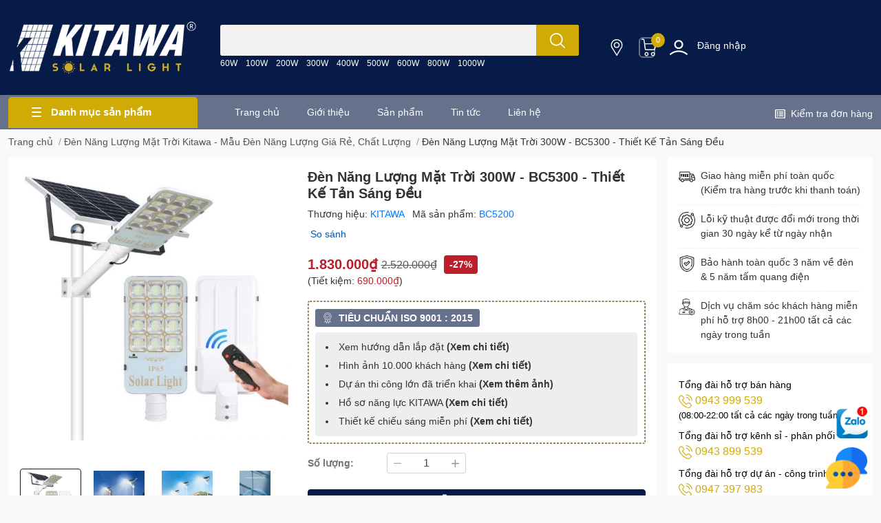

--- FILE ---
content_type: text/html; charset=utf-8
request_url: https://dennangluong.vn/den-nang-luong-mat-troi-300w-bc5300-thiet-ke-tan-sang-deu-1
body_size: 74442
content:
<!DOCTYPE html>
<html lang="vi"> 
	<head> 
		<meta charset="UTF-8"/>
		<meta name="theme-color" content=""/>
		<link rel="canonical" href="https://dennangluong.vn/den-nang-luong-mat-troi-300w-bc5300-thiet-ke-tan-sang-deu-1"/>
		<meta name='revisit-after' content='2 days'/>
		
		<meta name="robots" content="noodp,index,follow"/>
		

		<meta name="viewport" content="width=device-width, initial-scale=1.0">

		
		
		<meta name="description" content="Với rất nhiều những ưu điểm nổi bật, đèn năng lượng mặt trời ngày càng được sử dụng rộng rãi. Đặc biệt, đèn mặt trời vô cùng thích hợp với những không gian rộng lớn cần ánh sáng cường độ cao, vùng sáng bao phủ nhưng không tốn điện điện và chi phí vận hành, chiếu sáng được suốt đêm để bả...">
		
		
		<title>
			Đèn Năng Lượng Mặt Trời 300W - BC5300 - Thiết Kế Tản Sáng Đều        
		</title>
		
		<meta name="keywords"
			  content="Đèn Năng Lượng Mặt Trời 300W - BC5300 - Thiết Kế Tản Sáng Đều, Đèn Năng Lượng Mặt Trời Kitawa - Mẫu Đèn Năng Lượng Giá Rẻ, Chất Lượng, Đèn Năng Lượng Mặt Trời Kitawa | Thương Hiệu Đèn Năng Lượng Uy Tín, dennangluong.vn"/>
		
		

	<meta property="og:type" content="product">
	<meta property="og:title" content="Đèn Năng Lượng Mặt Trời 300W - BC5300 - Thiết Kế Tản Sáng Đều">
	
		<meta property="og:image" content="https://bizweb.dktcdn.net/thumb/grande/100/350/776/products/106c2669001014940af3fa977b0311.png?v=1655515406877">
		<meta property="og:image:secure_url" content="https://bizweb.dktcdn.net/thumb/grande/100/350/776/products/106c2669001014940af3fa977b0311.png?v=1655515406877">
	
		<meta property="og:image" content="https://bizweb.dktcdn.net/thumb/grande/100/350/776/products/1ed6fe2535f5e4387be1b4e8c0e141.jpg?v=1655515406877">
		<meta property="og:image:secure_url" content="https://bizweb.dktcdn.net/thumb/grande/100/350/776/products/1ed6fe2535f5e4387be1b4e8c0e141.jpg?v=1655515406877">
	
		<meta property="og:image" content="https://bizweb.dktcdn.net/thumb/grande/100/350/776/products/2b8b778fa8483473aa7798c88d0dfe.jpg?v=1655515406877">
		<meta property="og:image:secure_url" content="https://bizweb.dktcdn.net/thumb/grande/100/350/776/products/2b8b778fa8483473aa7798c88d0dfe.jpg?v=1655515406877">
	
	<meta property="og:price:amount" content="1.830.000">
	<meta property="og:price:currency" content="VND">

<meta property="og:description" content="Với rất nhiều những ưu điểm nổi bật, đèn năng lượng mặt trời ngày càng được sử dụng rộng rãi. Đặc biệt, đèn mặt trời vô cùng thích hợp với những không gian rộng lớn cần ánh sáng cường độ cao, vùng sáng bao phủ nhưng không tốn điện điện và chi phí vận hành, chiếu sáng được suốt đêm để bảo vệ tài sản, con người một cách ">
<meta property="og:url" content="https://dennangluong.vn/den-nang-luong-mat-troi-300w-bc5300-thiet-ke-tan-sang-deu-1">
<meta property="og:site_name" content="Đèn Năng Lượng Mặt Trời Kitawa | Thương Hiệu Đèn Năng Lượng Uy Tín">

		
		<link rel="icon" href="//bizweb.dktcdn.net/100/350/776/themes/1047696/assets/favicon.png?1758511994455" type="image/x-icon" />
		<link rel="dns-prefetch" href="https://fonts.googleapis.com">
<link rel="dns-prefetch" href="https://fonts.gstatic.com">
<link rel="dns-prefetch" href="https://bizweb.dktcdn.net">
<link rel="dns-prefetch" href="https://dennangluong.vn">



    <link rel="preload" as="image" href="//bizweb.dktcdn.net/thumb/large/100/350/776/products/106c2669001014940af3fa977b0311.png?v=1655515406877"/>

		<link href="//bizweb.dktcdn.net/100/350/776/themes/1047696/assets/edit.scss.css?1758511994455" rel="stylesheet" type="text/css" media="all" />	
		<link rel="preload" as='style' type="text/css" href="//bizweb.dktcdn.net/100/350/776/themes/1047696/assets/bootstrap-4-3-min.css?1758511994455"/>
		<link rel="stylesheet" href="//bizweb.dktcdn.net/100/350/776/themes/1047696/assets/bootstrap-4-3-min.css?1758511994455">

		<style>
			:root {
				--text-color: #333333;
				--body-background: #F9F9FB;
				--text-secondary-color: #8F8F8F;
				--primary-color: #061b48;
				--secondary-color: #d0aa05;
				--price-color: #bd1e2b;
				--header-background: #061b48;
				--header-color: #ffffff;
				--subheader-background: #66728b;
				--subheader-color: #d0ab05;
				--label-background: #bd1e2b;
				--label-color: #ffffff;
				--footer-bg: #061b48;
				--footer-color: #ffffff;
				--show-loadmore: none !important;
				--order-loadmore: -1 !important;
				--sale-pop-color:#e40303;
				--buynow-bg: #fa7906;
				--buynow-text-color: #ffffff;
				--addcart-bg: #ffffff;
				--addcart-text-color: #061b48;
				--cta-color: #061b48;
				--coupon-title-color: #241218;
				--coupon-button-color: #c0aa85;
				--col-menu: 3;
				--border-color: #f1f1f1;
				--link-color: #2F80ED;
				--coupon-code-background: #ffffff;
				--text-white: #fff;
				--footer-bg: #142846;
				--spacing-top-section: 25;
				--spacing-bottom-section: 25;
				--spacing-top-section-mb: 20;
				--spacing-bottom-section-mb: 20;
				--section-faq-bg: #f5f9ff;
				
				--product-promotion-bg : #66728b;
				--product-promotion-color : #ffffff;
				--product-promotion-boxbg : #eeeeee;
				--product-promotion-box-color : unset ;
				
			}

			@font-face {
				font-family: 'Lato';
				font-style: normal;
				font-weight: 300;
				font-display: swap;
				src: url(//bizweb.dktcdn.net/100/350/776/themes/1047696/assets/lato-light.woff2?1758511994455) format('woff2');
			}

			@font-face {
				font-family: 'Lato';
				font-style: normal;
				font-weight: 400;
				font-display: swap;
				src: url(//bizweb.dktcdn.net/100/350/776/themes/1047696/assets/lato-regular.woff2?1758511994455) format('woff2');
			}

			@font-face {
				font-family: 'Lato';
				font-style: normal;
				font-weight: 700;
				font-display: swap;
				src: url(//bizweb.dktcdn.net/100/350/776/themes/1047696/assets/lato-bold.woff2?1758511994455) format('woff2');
			}
		</style>

		<!-- Khai bao Schema Organization -->
		<script type="application/ld+json">
{
  "@context": "https://schema.org",
  "@type": "Organization",
  "name": "KITAWA SOLAR",
  "alternateName": "kitawasolar",
  "url": "https://kitawa.vn/",
  "logo": "https://bizweb.dktcdn.net/100/415/961/themes/918365/assets/logo.png",
  "contactPoint": [{
    "@type": "ContactPoint",
    "telephone": "19000026",
    "contactType": "customer service",
    "contactOption": "TollFree",
    "areaServed": "VN",
    "availableLanguage": "Vietnamese"
  },{
    "@type": "ContactPoint",
    "telephone": "+84943999539",
    "contactType": "customer service",
    "contactOption": "TollFree",
    "areaServed": "VN",
    "availableLanguage": "Vietnamese"
  }]
}
		</script>
		<!-- Khai bao Schema LocalBusiness -->
		<script type="application/ld+json">
{
  "@context": "https://schema.org",
  "@type": "LocalBusiness",
  "name": "Đèn Năng Lượng Mặt Trời KITAWA Solar",
  "image": "https://bizweb.dktcdn.net/100/415/961/themes/918365/assets/logo.png",
  "@id": "",
  "url": "https://kitawa.vn/",
  "telephone": "19000026",
  "priceRange": "20000",
  "address": {
    "@type": "PostalAddress",
    "streetAddress": "41F/12 Đường Đặng Thùy Trâm, Phường 13, Quận Bình Thạnh, Thành Phố Hồ Chí Minh",
    "addressLocality": "Hồ Chí Minh",
    "postalCode": "700000",
    "addressCountry": "VN"
  },
  "geo": {
    "@type": "GeoCoordinates",
    "latitude": 10.8275652,
    "longitude": 106.702981
  },
  "openingHoursSpecification": {
    "@type": "OpeningHoursSpecification",
    "dayOfWeek": [
      "Monday",
      "Tuesday",
      "Wednesday",
      "Thursday",
      "Friday",
      "Saturday",
      "Sunday"
    ],
    "opens": "08:00",
    "closes": "21:00"
  },
  "sameAs": [
    "https://https://www.facebook.com/Kitawa.vn/",
    "https://trello.com/c/qrFJrtpt",
    "https://www.youtube.com/@kitawavietnam146",
    "https://www.pinterest.com/Kitawavn/",
    "https://sites.google.com/view/kitawa"
  ] 
}
		</script>
		<!-- Khai bao Schema Person KITAWA -->
		<script type="application/ld+json" class="rank-math-schema">
{
  "@context": "https://schema.org",
  "@graph": [
    {
      "@type": "Place",
      "@id": "https://kitawa.vn/#place",
      "address": {
        "@type": "PostalAddress",
        "streetAddress": "41F/12 Đặng Thùy Trâm, Phường 13, Bình Thạnh, Thành Phố Hồ Chí Minh, Việt Nam",
        "addressLocality": "Hồ Chí Minh",
        "addressRegion": "HCM",
        "postalCode": "700000",
        "addressCountry": "VN"
      }
    },
    {
      "@type": ["Corporation", "Organization"],
      "@id": "https://kitawa.vn/#organization",
      "name": "Đèn năng lượng KITAWA",
      "url": "https://kitawa.vn",
      "email": "info@kitawa.vn",
      "address": {
        "@type": "PostalAddress",
        "streetAddress": "41F/12 Đặng Thùy Trâm, Phường 13, Bình Thạnh, Thành Phố Hồ Chí Minh, Việt Nam",
        "addressLocality": "Hồ Chí Minh",
        "addressRegion": "HCM",
        "postalCode": "700000",
        "addressCountry": "VN"
      },
      "logo": {
        "@type": "ImageObject",
        "@id": "https://kitawa.vn/#logo",
        "url": "https://bizweb.dktcdn.net/100/415/961/themes/918365/assets/logo.png",
        "contentUrl": "https://bizweb.dktcdn.net/100/415/961/themes/918365/assets/logo.png",
        "caption": "Đèn năng lượng Kitawa",
        "inLanguage": "vi",
        "width": "560",
        "height": "80"
      },
      "contactPoint": [
        {
          "@type": "ContactPoint",
          "telephone": "0943999539",
          "contactType": "sales"
        },
        {
          "@type": "ContactPoint",
          "telephone": "0943999539",
          "contactType": "sales"
        }
      ],
      "location": {
        "@id": "https://kitawa.vn/#place"
      }
    },
    {
      "@type": "WebSite",
      "@id": "https://kitawa.vn#website",
      "url": "https://kitawa.vn",
      "name": "Đèn năng lượng KITAWA",
      "publisher": {
        "@id": "https://kitawa.vn/#organization"
      },
      "inLanguage": "vi",
      "potentialAction": {
        "@type": "SearchAction",
        "target": "https://kitawa.vn/?s={search_term_string}",
        "query-input": "required name=search_term_string"
      }
    },
    {
      "@type": "WebPage",
      "@id": "https://kitawa.vn/#webpage",
      "url": "https://kitawa.vn/",
      "name": "Kitawa Solar - Phân Phối Và Lắp Đặt Năng Lượng Mặt Trời",
      "datePublished": "2017-06-23T07:54:20+07:00",
      "dateModified": "2022-09-06T10:02:08+07:00",
      "about": {
        "@id": "https://kitawa.vn/#organization"
      },
      "isPartOf": {
        "@id": "https://kitawa.vn/#website"
      },
      "inLanguage": "vi"
    },
    {
      "@type": "Person",
      "name": "Nguyễn Thị Kiều Trang",
      "description": "Đèn năng lượng mặt trời KITAWA -  Chuyên kinh doanh và phân phối đèn năng lượng mặt trời",
      "email": "info@kitawa.vn",
      "gender": "Male",
      "jobTitle": "CEO KITAWA SOLAR",
      "address": {
        "@type": "PostalAddress",
        "streetAddress": "41F/12 Đặng Thùy Trâm, Phường 13, Quận Bình Thạnh, Thành Phố Hồ Chí Minh",
        "addressLocality": "Hồ Chí Minh",
        "addressRegion": "HCM",
        "postalCode": "700000",
        "addressCountry": "VN"
      },
      "@id": "https://kitawa.vn/#schema-208550",
      "mainEntityOfPage": {
        "@id": "https://kitawa.vn/#webpage"
      }
    }
  ]
}
		</script>		<!--
		<script async src="https://www.googletagmanager.com/gtag/js?id=AW-446684441"></script>
		<script>
			setTimeout(function(){
				window.dataLayer = window.dataLayer || [];
				function gtag(){dataLayer.push(arguments);}
				gtag('js', new Date());

				gtag('config', 'AW-446684441');
			},4000);
		</script>
		-->
		<!--
		<script async src="https://www.googletagmanager.com/gtag/js?id=AW-446684441"></script>
		<script>
			const myEvent = new CustomEvent('gta_event');
			window.dataLayer = window.dataLayer || [];
			let gtag = function () {};
			window.addEventListener('load', () => {
				gtag = function () {
					dataLayer.push(arguments);
				};
				gtag('js', new Date());
				gtag('config', 'AW-446684441');
				document.dispatchEvent(myEvent);
			});
    	</script>
		-->

		<link rel="preload" as="script" href="//bizweb.dktcdn.net/100/350/776/themes/1047696/assets/jquery.js?1758511994455"/>
		<script src="//bizweb.dktcdn.net/100/350/776/themes/1047696/assets/jquery.js?1758511994455" type="text/javascript"></script>
		<link rel="preload" as="script" href="//bizweb.dktcdn.net/100/350/776/themes/1047696/assets/swiper-bundle.js?1758511994455" />
		<script src="//bizweb.dktcdn.net/100/350/776/themes/1047696/assets/swiper-bundle.js?1758511994455" type="text/javascript"></script>

		<link rel="preload" as='style' type="text/css" href="//bizweb.dktcdn.net/100/350/776/themes/1047696/assets/main.css?1758511994455"/>
		<link href="//bizweb.dktcdn.net/100/350/776/themes/1047696/assets/main.css?1758511994455" rel="stylesheet"/>

		<link rel="preload" as='style' type="text/css" href="//bizweb.dktcdn.net/100/350/776/themes/1047696/assets/product-infor-style.css?1758511994455"/>
		<link href="//bizweb.dktcdn.net/100/350/776/themes/1047696/assets/product-infor-style.css?1758511994455" rel="stylesheet" type="text/css" media="all" />

		<style>
	.swatch-element {
		position: relative;
		margin: 8px 10px 0px 0px;
	}
	.swatch-element.color {
		margin: 8px 15px 0px 0px;
	}
	.swatch-element.color .trang {
		background-color: #fcfcfc;
	}
	.swatch-element.color .xanh-ngoc {
		background-color: #0572ff;
	}
	.swatch-element.color .hong {
		background-color: #f662d6;
	}
	.swatch-element.color .den {
		background-color: #000;
	}
	.swatch-element.color .do {
		background-color: #f20808;
	}
	.swatch-element.color .vang {
		background-color: #fcef05;
	}
	.swatch-element.color .xam {
		background-color: #615a5a;
	}
	.swatch-element.color .xanh-nuoc-bien {
		background-color: #3a40fa;
	}
	.swatch-element.color .xanh-luc {
		background-color: #00b7ff;
	}
	.swatch-element.color .tim {
		background-color: #c500ff;
	}

	
		
		
		
		
		
		
			.swatch-element.color .trang {
				background-color: #ffffff;
			}
			.swatch-element.color .trang.image-type {
				background: url(//bizweb.dktcdn.net/100/350/776/themes/1047696/assets/color_1.png?1758511994455) no-repeat center center;
				background-size: cover;
			}
		
	
		
		
		
		
		
		
			.swatch-element.color .vang {
				background-color: #eadb50;
			}
			.swatch-element.color .vang.image-type {
				background: url(//bizweb.dktcdn.net/100/350/776/themes/1047696/assets/color_2.png?1758511994455) no-repeat center center;
				background-size: cover;
			}
		
	
		
		
		
		
		
		
			.swatch-element.color .xam {
				background-color: #7e7e7e;
			}
			.swatch-element.color .xam.image-type {
				background: url(//bizweb.dktcdn.net/100/350/776/themes/1047696/assets/color_3.png?1758511994455) no-repeat center center;
				background-size: cover;
			}
		
	
		
		
		
		
		
		
			.swatch-element.color .do {
				background-color: #e80000;
			}
			.swatch-element.color .do.image-type {
				background: url(//bizweb.dktcdn.net/100/350/776/themes/1047696/assets/color_4.png?1758511994455) no-repeat center center;
				background-size: cover;
			}
		
	
		
		
		
		
		
		
			.swatch-element.color .den {
				background-color: #000000;
			}
			.swatch-element.color .den.image-type {
				background: url(//bizweb.dktcdn.net/100/350/776/themes/1047696/assets/color_5.png?1758511994455) no-repeat center center;
				background-size: cover;
			}
		
	
		
		
		
		
		
		
			.swatch-element.color .hong {
				background-color: #ffd1d1;
			}
			.swatch-element.color .hong.image-type {
				background: url(//bizweb.dktcdn.net/100/350/776/themes/1047696/assets/color_6.png?1758511994455) no-repeat center center;
				background-size: cover;
			}
		
	
		
		
		
		
		
		
			.swatch-element.color .bac {
				background-color: #e3e3e3;
			}
			.swatch-element.color .bac.image-type {
				background: url(//bizweb.dktcdn.net/100/350/776/themes/1047696/assets/color_7.png?1758511994455) no-repeat center center;
				background-size: cover;
			}
		
	
		
		
		
		
		
		
			.swatch-element.color .xanh {
				background-color: #73c4ba;
			}
			.swatch-element.color .xanh.image-type {
				background: url(//bizweb.dktcdn.net/100/350/776/themes/1047696/assets/color_8.png?1758511994455) no-repeat center center;
				background-size: cover;
			}
		
	
		
		
		
		
		
		
			.swatch-element.color .kem {
				background-color: #fff8e2;
			}
			.swatch-element.color .kem.image-type {
				background: url(//bizweb.dktcdn.net/100/350/776/themes/1047696/assets/color_9.png?1758511994455) no-repeat center center;
				background-size: cover;
			}
		
	
		
		
		
		
		
		
			.swatch-element.color . {
				background-color: #f0f0f0;
			}
			.swatch-element.color ..image-type {
				background: url(//bizweb.dktcdn.net/100/350/776/themes/1047696/assets/color_10.png?1758511994455) no-repeat center center;
				background-size: cover;
			}
		
	


	.swatch-element.color + .tooltip {
		z-index: -1;
		white-space: nowrap;
	}
	.swatch-element input:checked + label{
		border: 0;
		box-shadow: 0 0 0 2.5px var(--primary-color), inset 0 0 0 4px #fff;
	}
	.swatch-element.color:hover + .tooltip {
		opacity: 1;
		z-index: 100;
		top: -30px;
		min-width: 30px;
		background: #000;
		color: #fff;
		padding: 4px 6px;
		font-size: 10px;
		border-radius: 4px;
	}
	.swatch-element.color:hover + .tooltip:after {
		content: '';
		position: absolute;
		left: 16px;
		bottom: -3px;
		width: 0;
		height: 0;
		border-style: solid;
		border-width: 3px 2.5px 0 2.5px;
		border-color: #000 transparent transparent transparent;
	}
	.swatch-element label {
		padding: 10px;
		font-size: 14px;
		border-radius: 6px;
		height: 30px !important;
		min-width: auto !important;
		white-space: nowrap;
		display: flex;
		align-items: center;
		justify-content: center;
		border: 1px solid #ccc;
		border-radius: 4px;
	}
	.swatch-element input {
		width: 100%;
		height: 100%;
		opacity: 0;
		position: absolute;
		z-index: 3;
		top: 0;
		left: 0;
		cursor: pointer;
	}
	.swatch .swatch-element input:checked + label {
		border-color: var(--primary-color) !important;
		color: var(--primary-color);
		position: relative;
	}
	.swatch .swatch-element input:checked + label:after {
		content: none;
		background: url("[data-uri]");
		background-repeat: no-repeat;
		background-size: contain;
		position: absolute;
		top: 0px;
		right: 0;
		width: 6px;
		height: 6px;
	}
	.swatch .swatch-element input:checked + label:before {
		content: none;
		padding: 4px;
		font-size: 10px;
		line-height: 1;
		position: absolute;
		top: -15px;
		right: -13px;
		background: var(--primary-color);
		width: 26px;
		height: 24px;
		transform: rotate(45deg);
	}
	.swatch .color label {
		width: 44px;
		min-width: unset !important;
		height: 44px !important;
		line-height: 24px !important;
		border-radius: 6px !important;
	}
	.swatch .color label:before {
		content: none;
	}
	.swatch {
		display: flex;
		align-items: center;
		flex-wrap: wrap;
		padding: 0 0 10px;
	}
	.swatch .header {
		font-weight: bold;
		padding-right: 20px;
		min-width: 115px;
		color: #333;
	}
	.swatch .color label {
		position: relative;
		z-index: 2;
		border-radius: 100% !important;
	}
	.swatch .color span {
		content: '';
		position: absolute;
		width: 30px;
		height: 30px;
		border-radius: 100%;
		background: #fff;
		top: 50%;
		left: 50%;
		z-index: 0;
		transform: translate(-50%, -50%);
		visibility:hidden;
	}
	.swatch .color input:checked + label {
		border-color: #eee !important;
	}
	.swatch .color input:checked ~ span {
		opacity: 1;
		border: 2px solid var(--primary-color);
	}
	.quick-view-product .swatch .color input:checked ~ span{opacity:0;}
	.quick-view-product .swatch {
		padding: var(--block-spacing) 0;
	}
	.item_product_main .swatch-element.color {
		margin-right: 5px;
		margin-top: 5px;
	}
	.item_product_main .swatch .color label {
		width: 26px;
		height: 26px!important;
		line-height: 26px!important;
		padding: 0;
	}
</style>		<link rel="preload" as='style' type="text/css" href="//bizweb.dktcdn.net/100/350/776/themes/1047696/assets/quickviews-popup-cart.css?1758511994455"/>
		<link href="//bizweb.dktcdn.net/100/350/776/themes/1047696/assets/quickviews-popup-cart.css?1758511994455" rel="stylesheet" type="text/css" media="all" />

						
		
		<link href="//bizweb.dktcdn.net/100/350/776/themes/1047696/assets/product-style.css?1758511994455" rel="stylesheet" type="text/css" media="all" />
		
		
		


				<link rel="preload" as="script" href="//bizweb.dktcdn.net/100/350/776/themes/1047696/assets/slick-min.js?1758511994455"/>
		<script src="//bizweb.dktcdn.net/100/350/776/themes/1047696/assets/slick-min.js?1758511994455"></script>
		
		<link rel="preload" as='style' type="text/css" href="//bizweb.dktcdn.net/100/350/776/themes/1047696/assets/responsive.css?1758511994455"/>
		<link href="//bizweb.dktcdn.net/100/350/776/themes/1047696/assets/responsive.css?1758511994455" rel="stylesheet" type="text/css" media="all" />

		<script>
	var Bizweb = Bizweb || {};
	Bizweb.store = '0979755453.mysapo.net';
	Bizweb.id = 350776;
	Bizweb.theme = {"id":1047696,"name":"dennangluong.vn","role":"main"};
	Bizweb.template = 'product';
	if(!Bizweb.fbEventId)  Bizweb.fbEventId = 'xxxxxxxx-xxxx-4xxx-yxxx-xxxxxxxxxxxx'.replace(/[xy]/g, function (c) {
	var r = Math.random() * 16 | 0, v = c == 'x' ? r : (r & 0x3 | 0x8);
				return v.toString(16);
			});		
</script>
<script>
	(function () {
		function asyncLoad() {
			var urls = ["//productreviews.sapoapps.vn/assets/js/productreviews.min.js?store=0979755453.mysapo.net"];
			for (var i = 0; i < urls.length; i++) {
				var s = document.createElement('script');
				s.type = 'text/javascript';
				s.async = true;
				s.src = urls[i];
				var x = document.getElementsByTagName('script')[0];
				x.parentNode.insertBefore(s, x);
			}
		};
		window.attachEvent ? window.attachEvent('onload', asyncLoad) : window.addEventListener('load', asyncLoad, false);
	})();
</script>


<script>
	window.BizwebAnalytics = window.BizwebAnalytics || {};
	window.BizwebAnalytics.meta = window.BizwebAnalytics.meta || {};
	window.BizwebAnalytics.meta.currency = 'VND';
	window.BizwebAnalytics.tracking_url = '/s';

	var meta = {};
	
	meta.product = {"id": 26487280, "vendor": "KITAWA", "name": "Đèn Năng Lượng Mặt Trời 300W - BC5300 - Thiết Kế Tản Sáng Đều",
	"type": "Đèn Bàn Chải", "price": 1830000 };
	
	
	for (var attr in meta) {
	window.BizwebAnalytics.meta[attr] = meta[attr];
	}
</script>

	
		<script src="/dist/js/stats.min.js?v=96f2ff2"></script>
	



<!-- Global site tag (gtag.js) - Google Analytics -->
<script async src="https://www.googletagmanager.com/gtag/js?id=UA-179987855-1"></script>
<script>
setTimeout(function(){
  window.dataLayer = window.dataLayer || [];
  function gtag(){dataLayer.push(arguments);}
  gtag('js', new Date());

  gtag('config', 'UA-179987855-1');
},5000);
</script>
<script>

	window.enabled_enhanced_ecommerce = true;

</script>

<script>

	try {
		
				gtag('event', 'view_item', {
					event_category: 'engagement',
					event_label: "Đèn Năng Lượng Mặt Trời 300W - BC5300 - Thiết Kế Tản Sáng Đều",
					items: [
						{
							id: 26487280,
							name: "Đèn Năng Lượng Mặt Trời 300W - BC5300 - Thiết Kế Tản Sáng Đều",
							brand: "KITAWA",
							category: "Đèn Bàn Chải",
							variant: "Default Title",
							price: '1830000'
						}
					]
				});
		
	} catch(e) { console.error('UA script error', e);}
	

</script>






<script>
	var eventsListenerScript = document.createElement('script');
	eventsListenerScript.async = true;
	
	eventsListenerScript.src = "/dist/js/store_events_listener.min.js?v=1b795e9";
	
	document.getElementsByTagName('head')[0].appendChild(eventsListenerScript);
</script>






		

		
<script type="application/ld+json">
        {
        "@context": "http://schema.org",
        "@type": "BreadcrumbList",
        "itemListElement": 
        [
            {
                "@type": "ListItem",
                "position": 1,
                "item": 
                {
                  "@id": "https://dennangluong.vn",
                  "name": "Trang chủ"
                }
            },
      
            {
                "@type": "ListItem",
                "position": 2,
                "item": 
                {
                  "@id": "https://dennangluong.vn/den-nang-luong-mat-troi-300w-bc5300-thiet-ke-tan-sang-deu-1",
                  "name": "Đèn Năng Lượng Mặt Trời 300W - BC5300 - Thiết Kế Tản Sáng Đều"
                }
            }
      
        
      
      
      
      
    
        ]
        }
</script>
		<!--
Theme Information
--------------------------------------
Theme ID: KITAWA SOLAR
Version: v1.0.1_20230912
Company: EGANY
changelog: //bizweb.dktcdn.net/100/350/776/themes/1047696/assets/ega-changelog.js?1758511994455
---------------------------------------
-->

		<script>
			var ProductReviewsAppUtil = ProductReviewsAppUtil || {};
			ProductReviewsAppUtil.store = {name: 'Đèn Năng Lượng Mặt Trời Kitawa | Thương Hiệu Đèn Năng Lượng Uy Tín'};</script>
				
		<style>
			.section {
				margin-top: calc(var(--spacing-top-section) * 1px);
				margin-bottom: calc(var(--spacing-bottom-section) * 1px);
			}

			@media (max-width: 767px) {
				.section {
					margin-top: calc(var(--spacing-top-section-mb) * 1px);
					margin-bottom: calc(var(--spacing-bottom-section-mb) * 1px);
				}
			}
		</style>
				<style>
			.button_actions .btn.buynow span:first-child {
				position: relative;
				padding-left: 30px;
			}

			.button_actions .btn.buynow span:first-child:before {
				position: absolute;
				top: 50%;
				transform: translateY(-50%);
				left: 0;
				content: "";
				width: 24px;
				height: 24px;
				background: url('//bizweb.dktcdn.net/100/350/776/themes/1047696/assets/btn_icon_addcart.png?1758511994455');
					}
		</style>
						<script>var ProductReviewsAppUtil=ProductReviewsAppUtil || {};ProductReviewsAppUtil.store={name: 'Đèn Năng Lượng Mặt Trời Kitawa | Thương Hiệu Đèn Năng Lượng Uy Tín'};</script>		<!-- Google Tag Manager -->
		<script>
			//setTimeout(function(){
				(function(w,d,s,l,i){w[l]=w[l]||[];w[l].push({'gtm.start':
															  new Date().getTime(),event:'gtm.js'});var f=d.getElementsByTagName(s)[0],
					j=d.createElement(s),dl=l!='dataLayer'?'&l='+l:'';j.async=true;j.src=
						'https://www.googletagmanager.com/gtm.js?id='+i+dl;f.parentNode.insertBefore(j,f);
									})(window,document,'script','dataLayer','GTM-M73VL6D');
				
			//},5000);
		</script>
		<!-- End Google Tag Manager -->
	</head>
	<body id="template-product">
		<div class="opacity_menu"></div>
		<header class="header header_menu">
	<div class="mid-header wid_100 d-flex align-items-center">
		<div class="container-xxxl container-xxl container">
			<div class="row align-items-center">
				<div class="col-2 col-sm-3 header-right d-lg-none d-block">
					<div class="toggle-nav btn menu-bar mr-4 ml-0 p-0  d-lg-none d-flex text-white">
						<span class="bar"></span>
						<span class="bar"></span>
						<span class="bar"></span>
					</div>
				</div>
				<div class="col-6 col-lg-2 col-xl-3 header-left">
					
						<a href="/" class="logo-wrapper " title='Đèn Năng Lượng Mặt Trời Kitawa | Thương Hiệu Đèn Năng Lượng Uy Tín'>
							<img loading="lazy" class="img-fluid"
								 src="//bizweb.dktcdn.net/100/350/776/themes/1047696/assets/logo.png?1758511994455"
								 alt="logo Đèn Năng Lượng Mặt Trời Kitawa | Thương Hiệu Đèn Năng Lượng Uy Tín"
								 width="400"
								 height="114"
							>
						</a>
					

				</div>
				<div class="col-12 col-lg-5  header-center pl-lg-0" id="search-header">
					<form action="/search" method="get" class="input-group search-bar custom-input-group " role="search">
    <div class="search-form w-100">
        
        <label for="query" class="sr-only">Bạn cần tìm gì..;
Nhập tên sản phẩm..</label>
        <input type="text" id="query" name="query" value="" autocomplete="off"
               class="input-group-field auto-search form-control " required=""
               data-placeholder="Bạn cần tìm gì..;
Nhập tên sản phẩm..">
        <input type="hidden" name="type" value="product">
        <span class="input-group-btn btn-action">
		<button type="submit" aria-label="search" class="btn text-white icon-fallback-text h-100">
			
<svg class="icon">
	<use xlink:href="#icon-search" />
</svg>		</button>
	</span>
    </div>
</form>
    <div class="search-overlay"></div>

																						
													<div class="search-dropdow">
								<ul class="search__list pl-0 d-flex list-unstyled mb-0 flex-wrap">
										<li class="mr-2" >
											<a id="filter-search-60w" href="/search?q=tags:(60W)&type=product">60W</a>
										</li>
										<li class="mr-2" >
											<a id="filter-search-100w" href="/search?q=tags:(+100W)&type=product"> 100W</a>
										</li>
										<li class="mr-2" >
											<a id="filter-search-200w" href="/search?q=tags:(+200W)&type=product"> 200W</a>
										</li>
										<li class="mr-2" >
											<a id="filter-search-300w" href="/search?q=tags:(+300W)&type=product"> 300W</a>
										</li>
										<li class="mr-2" >
											<a id="filter-search-400w" href="/search?q=tags:(+400W)&type=product"> 400W</a>
										</li>
										<li class="mr-2" >
											<a id="filter-search-500w" href="/search?q=tags:(+500W)&type=product"> 500W</a>
										</li>
										<li class="mr-2" >
											<a id="filter-search-600w" href="/search?q=tags:(+600W)&type=product"> 600W</a>
										</li>
										<li class="mr-2" >
											<a id="filter-search-800w" href="/search?q=tags:(+800W)&type=product"> 800W</a>
										</li>
										<li class="mr-2" >
											<a id="filter-search-1000w" href="/search?q=tags:(+1000W)&type=product"> 1000W</a>
										</li>
								</ul>
							</div>
															</div>
				<div class="col-4 col-sm-3 col-lg-5 col-xl-4 pl-0">
					<ul class="header-right mb-0 list-unstyled d-flex align-items-center">
    <li class='media d-lg-flex d-none hotline'>
        <div class="header-right-support">
            <div class="header-right-support-info-icon">
                <svg class="icon mr-1 align-self-center play0">
                    <use xlink:href="#svg-phone"/>
                </svg>
            </div>
            <div class="header-right-support-info-icon-secondary">
                <div class="media-body d-md-flex flex-column d-none ">
                    <span>Gọi mua hàng</span>
                    <a class="font-weight-bold d-block"
                       href="tel:0943999539"
                       title="0943999539">
                        0943999539
                    </a>
                </div>
            </div>
        </div>
    </li>
        <li class='ml-md-3 media d-lg-flex d-none location'>
            <div class="media-body d-md-flex flex-column d-none ">
                <a href="/he-thong-cua-hang"
                   title="Hệ thống cửa hàng">
                    <img loading="lazy"
                         src="//bizweb.dktcdn.net/100/350/776/themes/1047696/assets/address-icon.png?1758511994455"
                         width="24" height="24" class="mr-1 align-self-center"
                         alt="address-icon"/>
                </a>
            </div>
        </li>
    <li class="cartgroup ml-1 ml-sm-3">
        <div class="mini-cart text-xs-center">
            <a class="img_hover_cart" href="/cart" title="Giỏ hàng">

                <svg class="icon">
                    <use xlink:href="#icon-cart-2"/>
                </svg>
                <span class="count_item count_item_pr">0</span>
            </a>
            <div class="top-cart-content card ">
                <ul id="cart-sidebar" class="mini-products-list count_li list-unstyled">
                    <li class="list-item">
                        <ul></ul>
                    </li>
                    <li class="action">

                    </li>
                </ul>
            </div>
        </div>
    </li>
        <li class='ml-4 mr-4 mr-md-0 ml-md-3 media d-lg-flex d-none login-item'>
            <svg class="mr-1 align-self-center">
                <use xlink:href="#icon-user"/>
            </svg>

            <div class="media-body d-md-flex flex-column d-none ">
                                    <a rel="nofollow" href="/account/login" class="d-block" title="Tài khoản">
                        Đăng nhập
                    </a>
                
            </div>
        </li>
            <li class='d-lg-none ml-1 ml-sm-3'>
            <a href="https://kitawa.vn/so-sanh" class='position-relative d-block'
               title="So sánh sản phẩm">
                <img loading="lazy"
                     src="//bizweb.dktcdn.net/100/350/776/themes/1047696/assets/compare-icon.png?1758511994455"
                     width="24" height="24" class="align-self-center"
                     alt="compare-icon"/>
                <span class='compare-product__header-count position-absolute d-block'>0</span>
            </a>
        </li>
    
</ul>
				</div>
			</div>
		</div>
	</div>

</header>

<!-- subheader == mobile nav -->
<div class="subheader ">
	<div class="container-xxxl container-xxl container d-flex flex-wrap">
		<div class="toogle-nav-wrapper" >
			<div class="icon-bar btn menu-bar mr-2 p-0 d-inline-flex">
				<span class="bar"></span>
				<span class="bar"></span>
				<span class="bar"></span>
			</div>
			<strong>Danh mục sản phẩm</strong>

			<div class="navigation-wrapper ">
				
					<nav class="h-100">
    <ul class="navigation list-group list-group-flush scroll">
                                                                            <li class="menu-item list-group-item">
                <a href="/den-nang-luong-mat-troi-kitawa" class="menu-item__link" title="Xem Tất Cả Sản Phẩm">
                                            <img loading="lazy"
                             width='24'
                             height='24'
                             src="[data-uri]"
                             alt="Xem Tất Cả Sản Phẩm"/>
                                        <span>Xem Tất Cả Sản Phẩm</span>
                    
                </a>
                
                            </li>
                                                                    <li class="menu-item list-group-item">
                <a href="/den-duong-nang-luong-mat-troi-kitawa" class="menu-item__link" title="Đèn Đường Năng Lượng Mặt Trời">
                                            <img loading="lazy"
                             width='24'
                             height='24'
                             src="[data-uri]"
                             alt="Đèn Đường Năng Lượng Mặt Trời"/>
                                        <span>Đèn Đường Năng Lượng Mặt Trời</span>
                    
                </a>
                
                            </li>
                                                                    <li class="menu-item list-group-item">
                <a href="/den-pha-nang-luong-mat-troi-1" class="menu-item__link" title="Đèn Pha Năng Lượng Mặt Trời">
                                            <img loading="lazy"
                             width='24'
                             height='24'
                             src="[data-uri]"
                             alt="Đèn Pha Năng Lượng Mặt Trời"/>
                                        <span>Đèn Pha Năng Lượng Mặt Trời</span>
                    
                </a>
                
                            </li>
                                                                    <li class="menu-item list-group-item">
                <a href="/den-san-vuon-tru-cong-nang-luong-mat-troi" class="menu-item__link" title="Đèn Sân Vườn - Trụ Cổng NLMT">
                                            <img loading="lazy"
                             width='24'
                             height='24'
                             src="[data-uri]"
                             alt="Đèn Sân Vườn - Trụ Cổng NLMT"/>
                                        <span>Đèn Sân Vườn - Trụ Cổng NLMT</span>
                    
                </a>
                
                            </li>
                                                                    <li class="menu-item list-group-item">
                <a href="/den-lien-the-nang-luong-mat-troi" class="menu-item__link" title="Đèn Liền Thể Năng Lượng MT">
                                            <img loading="lazy"
                             width='24'
                             height='24'
                             src="[data-uri]"
                             alt="Đèn Liền Thể Năng Lượng MT"/>
                                        <span>Đèn Liền Thể Năng Lượng MT</span>
                    
                </a>
                
                            </li>
                                                                    <li class="menu-item list-group-item">
                <a href="/quat-nang-luong-mat-troi-kitawa" class="menu-item__link" title="Quạt Năng Lượng Mặt Trời">
                                            <img loading="lazy"
                             width='24'
                             height='24'
                             src="[data-uri]"
                             alt="Quạt Năng Lượng Mặt Trời"/>
                                        <span>Quạt Năng Lượng Mặt Trời</span>
                    
                </a>
                
                            </li>
                                                                    <li class="menu-item list-group-item">
                <a href="/tru-den-phu-kien-den-nang-luong-mat-troi" class="menu-item__link" title="Trụ Đèn & Các Phụ Kiện Đèn">
                                            <img loading="lazy"
                             width='24'
                             height='24'
                             src="[data-uri]"
                             alt="Trụ Đèn & Các Phụ Kiện Đèn"/>
                                        <span>Trụ Đèn & Các Phụ Kiện Đèn</span>
                    
                </a>
                
                            </li>
                                                                    <li class="menu-item list-group-item">
                <a href="/tam-pin-nang-luong-mat-troi" class="menu-item__link" title="Tấm Pin Năng Lượng Măt Trời">
                                            <img loading="lazy"
                             width='24'
                             height='24'
                             src="[data-uri]"
                             alt="Tấm Pin Năng Lượng Măt Trời"/>
                                        <span>Tấm Pin Năng Lượng Măt Trời</span>
                    
                </a>
                
                            </li>
        
    </ul>
</nav>
				

			</div>

		</div>
		


    <div class="navigation--horizontal d-md-flex align-items-center overflow d-none">
		<nav class="">
                <ul class="navigation--horizontal-ul list-group list-group-child list-group-flush scroll">
                    
						
							
								<li>
									<a href="/" title="Trang chủ" class="up-line-height">
										<span>Trang chủ</span>
									</a>
								</li>
							
							
						
                    
						
							
								<li>
									<a href="/gioi-thieu" title="Giới thiệu" class="up-line-height">
										<span>Giới thiệu</span>
									</a>
								</li>
							
							
						
                    
						
							
								<li>
									<a href="/collections/all" title="Sản phẩm" class="up-line-height">
										<span>Sản phẩm</span>
									</a>
								</li>
							
							
						
                    
						
							
								<li>
									<a href="/tin-tuc" title="Tin tức" class="up-line-height">
										<span>Tin tức</span>
									</a>
								</li>
							
							
						
                    
						
							
								<li>
									<a href="/lien-he" title="Liên hệ" class="up-line-height">
										<span>Liên hệ</span>
									</a>
								</li>
							
							
						
                    
                </ul>
            </nav>
    </div>

		
			<div class="subheader-right">
				<ul>
					<li>
						<a class="cat-menu-info-s-item" href="/tin-tuc" title="">
							<svg width="52" height="52">
								<use href="#order-check"></use>
							</svg>
							<span>Kiểm tra đơn hàng</span>
						</a>
					</li>
				</ul>
			</div>
		
	</div>
</div>
<script type="text/x-custom-template" data-template="sticky-nav">
	<div class="toogle-nav-wrapper w-100 " >
		<div class=" d-flex align-items-center" style="height: 52px; font-size: 1rem; font-weight: 500">
			<div class="icon-bar btn menu-bar mr-3 ml-0 p-0 d-inline-flex">
				<span class="bar"></span>
				<span class="bar"></span>
				<span class="bar"></span>
			</div>
			Danh mục sản phẩm
		</div>

		<div class="navigation-wrapper">
			<nav class="h-100">
    <ul class="navigation list-group list-group-flush scroll">
                                                                            <li class="menu-item list-group-item">
                <a href="/den-nang-luong-mat-troi-kitawa" class="menu-item__link" title="Xem Tất Cả Sản Phẩm">
                                            <img loading="lazy"
                             width='24'
                             height='24'
                             src="[data-uri]"
                             alt="Xem Tất Cả Sản Phẩm"/>
                                        <span>Xem Tất Cả Sản Phẩm</span>
                    
                </a>
                
                            </li>
                                                                    <li class="menu-item list-group-item">
                <a href="/den-duong-nang-luong-mat-troi-kitawa" class="menu-item__link" title="Đèn Đường Năng Lượng Mặt Trời">
                                            <img loading="lazy"
                             width='24'
                             height='24'
                             src="[data-uri]"
                             alt="Đèn Đường Năng Lượng Mặt Trời"/>
                                        <span>Đèn Đường Năng Lượng Mặt Trời</span>
                    
                </a>
                
                            </li>
                                                                    <li class="menu-item list-group-item">
                <a href="/den-pha-nang-luong-mat-troi-1" class="menu-item__link" title="Đèn Pha Năng Lượng Mặt Trời">
                                            <img loading="lazy"
                             width='24'
                             height='24'
                             src="[data-uri]"
                             alt="Đèn Pha Năng Lượng Mặt Trời"/>
                                        <span>Đèn Pha Năng Lượng Mặt Trời</span>
                    
                </a>
                
                            </li>
                                                                    <li class="menu-item list-group-item">
                <a href="/den-san-vuon-tru-cong-nang-luong-mat-troi" class="menu-item__link" title="Đèn Sân Vườn - Trụ Cổng NLMT">
                                            <img loading="lazy"
                             width='24'
                             height='24'
                             src="[data-uri]"
                             alt="Đèn Sân Vườn - Trụ Cổng NLMT"/>
                                        <span>Đèn Sân Vườn - Trụ Cổng NLMT</span>
                    
                </a>
                
                            </li>
                                                                    <li class="menu-item list-group-item">
                <a href="/den-lien-the-nang-luong-mat-troi" class="menu-item__link" title="Đèn Liền Thể Năng Lượng MT">
                                            <img loading="lazy"
                             width='24'
                             height='24'
                             src="[data-uri]"
                             alt="Đèn Liền Thể Năng Lượng MT"/>
                                        <span>Đèn Liền Thể Năng Lượng MT</span>
                    
                </a>
                
                            </li>
                                                                    <li class="menu-item list-group-item">
                <a href="/quat-nang-luong-mat-troi-kitawa" class="menu-item__link" title="Quạt Năng Lượng Mặt Trời">
                                            <img loading="lazy"
                             width='24'
                             height='24'
                             src="[data-uri]"
                             alt="Quạt Năng Lượng Mặt Trời"/>
                                        <span>Quạt Năng Lượng Mặt Trời</span>
                    
                </a>
                
                            </li>
                                                                    <li class="menu-item list-group-item">
                <a href="/tru-den-phu-kien-den-nang-luong-mat-troi" class="menu-item__link" title="Trụ Đèn & Các Phụ Kiện Đèn">
                                            <img loading="lazy"
                             width='24'
                             height='24'
                             src="[data-uri]"
                             alt="Trụ Đèn & Các Phụ Kiện Đèn"/>
                                        <span>Trụ Đèn & Các Phụ Kiện Đèn</span>
                    
                </a>
                
                            </li>
                                                                    <li class="menu-item list-group-item">
                <a href="/tam-pin-nang-luong-mat-troi" class="menu-item__link" title="Tấm Pin Năng Lượng Măt Trời">
                                            <img loading="lazy"
                             width='24'
                             height='24'
                             src="[data-uri]"
                             alt="Tấm Pin Năng Lượng Măt Trời"/>
                                        <span>Tấm Pin Năng Lượng Măt Trời</span>
                    
                </a>
                
                            </li>
        
    </ul>
</nav>
		</div>

	</div>
	<div class="sticky-overlay">

	</div>
</script>
		
<section class="bread-crumb mb-1">
    <span class="crumb-border"></span>
    <div class="container-xxxl container-xxl container">
        <div class="row">
            <div class="col-12 a-left">
                <ul class="breadcrumb m-0 px-0 py-2">
                    <li class="home">
                        <a href="/" class='link'><span>Trang chủ</span></a>
                        <span class="mr_lr">&nbsp;/&nbsp;</span>
                    </li>
                    
                        
                            <li>
                                <a class="changeurl link"
                                   href="/den-nang-luong-mat-troi-kitawa"><span>Đèn Năng Lượng Mặt Trời Kitawa - Mẫu Đèn Năng Lượng Giá Rẻ, Chất Lượng</span></a>
                                <span class="mr_lr">&nbsp;/&nbsp;</span>
                            </li>
                        
                        <li><strong><span>Đèn Năng Lượng Mặt Trời 300W - BC5300 - Thiết Kế Tản Sáng Đều</span></strong></li>
                        
                </ul>
            </div>
        </div>
    </div>
</section>





<link rel="preload" as='style' type="text/css" href="//bizweb.dktcdn.net/100/350/776/themes/1047696/assets/lightbox.css?1758511994455">

<link href="//bizweb.dktcdn.net/100/350/776/themes/1047696/assets/lightbox.css?1758511994455" rel="stylesheet" type="text/css" media="all" />
<link rel="preload" as="script" href="//bizweb.dktcdn.net/100/350/776/themes/1047696/assets/lightgallery.js?1758511994455">
<script src="//bizweb.dktcdn.net/100/350/776/themes/1047696/assets/lightgallery.js?1758511994455" type="text/javascript"></script>
<script>
	/*
	gtag('event', 'page_view', {
		'send_to': 'AW-446684441',
		'ecomm_prodid': '26487280'
	});
	*/
	/*
	document.addEventListener('gta_event', () => {
		 gtag('event', 'view_item_new', {
            "event_category": "engagement",
            "event_label": "Đèn Năng Lượng Mặt Trời 300W - BC5300 - Thiết Kế Tản Sáng Đều",
            "items": [
                {
                    "id": "26487280",
                    "name": "Đèn Năng Lượng Mặt Trời 300W - BC5300 - Thiết Kế Tản Sáng Đều", 
                    "brand": "KITAWA",
                    "category": "Đèn Bàn Chải", 
                    "variant": "Default Title", // Variant
                    "price": "18300" // Price (adjusted for currency scaling)
                }
            ]
        });
	});
	*/
</script>
<section class="product details-main" itemscope itemtype="http://schema.org/Product">
	<!-- Start Product Schema -->
	<meta itemprop="category" content="Đèn Năng Lượng Mặt Trời Kitawa - Mẫu Đèn Năng Lượng Giá Rẻ, Chất Lượng">
	<meta itemprop="url" content="//dennangluong.vn/den-nang-luong-mat-troi-300w-bc5300-thiet-ke-tan-sang-deu-1">
	<meta itemprop="name" content="Đèn Năng Lượng Mặt Trời 300W - BC5300 - Thiết Kế Tản Sáng Đều">
	<meta itemprop="image" content="http://bizweb.dktcdn.net/thumb/grande/100/350/776/products/106c2669001014940af3fa977b0311.png?v=1655515406877">
	<meta itemprop="description" content="
Công suất đèn : 300W
Số chip led : 300 Chip 5730 SMD
Tấm pin: 5V/35W - 350mm&nbsp;X 630mm
Dung lượng Pin : 22.000 mAh
Chất Liệu : Nhôm đúc nguyên khối
Bảo hành : 24&nbsp;tháng">
	<div class="d-none" itemprop="brand" itemtype="https://schema.org/Brand" itemscope>
		<meta itemprop="name" content="KITAWA"/>
	</div>
	<meta itemprop="model" content="">
	<meta itemprop="sku" content="BC5200">
	<meta itemprop="gtin" content="BC5200">
	<div class="d-none hidden" itemprop="offers" itemscope itemtype="http://schema.org/Offer">
		<div class="inventory_quantity hidden" itemscope itemtype="http://schema.org/ItemAvailability">
			<span class="a-stock" itemprop="supersededBy">
				Còn hàng
			</span>
		</div>
		<link itemprop="availability"
			  href="http://schema.org/InStock">
		<meta itemprop="priceCurrency" content="VND">
		<meta itemprop="price" content="1830000">
		<meta itemprop="url" content="https://dennangluong.vn/den-nang-luong-mat-troi-300w-bc5300-thiet-ke-tan-sang-deu-1">


		<meta itemprop="priceValidUntil" content="2099-01-01">
	</div>

	<!-- End Product Schema -->
		<section class='section mt-0 mb-lg-4 mb-3 mb-sm-0'>
		<div class="container-xxxl container-xxl container">
			<div class="section wrap-padding-15 wp_product_main m-0">
				<div class="details-product">
					<div class="row m-sm-0">
																								<div class="product-detail-left product-images bg-white py-3 col-12 col-lg-6 col-xl-4 col-lg-6">
							<div class="pb-3 pt-0col_large_default large-image">

								

																<div id="gallery_1" class="slider-for">
									
									

									
									
									
																		<div class="item " data-src="https://bizweb.dktcdn.net/100/350/776/products/106c2669001014940af3fa977b0311.png?v=1655515406877">
										<a class="d-block  pos-relative embed-responsive embed-responsive-1by1"
										   href="https://bizweb.dktcdn.net/100/350/776/products/106c2669001014940af3fa977b0311.png?v=1655515406877" title="Đèn Năng Lượng Mặt Trời 300W - BC5300 - Thiết Kế Tản Sáng Đều"
										   data-image="https://bizweb.dktcdn.net/100/350/776/products/106c2669001014940af3fa977b0311.png?v=1655515406877"
										   data-zoom-image="https://bizweb.dktcdn.net/100/350/776/products/106c2669001014940af3fa977b0311.png?v=1655515406877"  data-rel="prettyPhoto[product-gallery]" >
											
											<picture>
												<source media="(max-width: 480px)"
														srcset="//bizweb.dktcdn.net/thumb/grande/100/350/776/products/106c2669001014940af3fa977b0311.png?v=1655515406877">
																								<source media="(min-width: 481px)"
														srcset="//bizweb.dktcdn.net/thumb/grande/100/350/776/products/106c2669001014940af3fa977b0311.png?v=1655515406877">
												
												<img class=" img-fluid"
													 style="--image-scale: 1; "
													 data-img="https://bizweb.dktcdn.net/100/350/776/products/106c2669001014940af3fa977b0311.png?v=1655515406877"
													 src="//bizweb.dktcdn.net/thumb/grande/100/350/776/products/106c2669001014940af3fa977b0311.png?v=1655515406877"
													 alt="Đèn Năng Lượng Mặt Trời 300W - BC5300 - Thiết Kế Tản Sáng Đều"
													 width="600"
													 height="600"
													 loading="lazy"
													 />
											</picture>

										</a>
									</div>
																		
									
									
																		<div class="item " data-src="https://bizweb.dktcdn.net/100/350/776/products/1ed6fe2535f5e4387be1b4e8c0e141.jpg?v=1655515406877">
										<a class="d-block  pos-relative embed-responsive embed-responsive-1by1"
										   href="https://bizweb.dktcdn.net/100/350/776/products/1ed6fe2535f5e4387be1b4e8c0e141.jpg?v=1655515406877" title="Đèn Năng Lượng Mặt Trời 300W - BC5300 - Thiết Kế Tản Sáng Đều"
										   data-image="https://bizweb.dktcdn.net/100/350/776/products/1ed6fe2535f5e4387be1b4e8c0e141.jpg?v=1655515406877"
										   data-zoom-image="https://bizweb.dktcdn.net/100/350/776/products/1ed6fe2535f5e4387be1b4e8c0e141.jpg?v=1655515406877"  data-rel="prettyPhoto[product-gallery]" >
											
											<picture>
												<source media="(max-width: 480px)"
														srcset="//bizweb.dktcdn.net/thumb/grande/100/350/776/products/1ed6fe2535f5e4387be1b4e8c0e141.jpg?v=1655515406877">
												
												<source media="(min-width: 481px)"
														srcset="//bizweb.dktcdn.net/thumb/1024x1024/100/350/776/products/1ed6fe2535f5e4387be1b4e8c0e141.jpg?v=1655515406877">
												
												<img class=" img-fluid"
													 style="--image-scale: 1; "
													 data-img="https://bizweb.dktcdn.net/100/350/776/products/1ed6fe2535f5e4387be1b4e8c0e141.jpg?v=1655515406877"
													 src="//bizweb.dktcdn.net/thumb/grande/100/350/776/products/1ed6fe2535f5e4387be1b4e8c0e141.jpg?v=1655515406877"
													 alt="Đèn Năng Lượng Mặt Trời 300W - BC5300 - Thiết Kế Tản Sáng Đều"
													 width="600"
													 height="600"
													 loading="lazy"
													 />
											</picture>

										</a>
									</div>
																		
									
									
																		<div class="item " data-src="https://bizweb.dktcdn.net/100/350/776/products/2b8b778fa8483473aa7798c88d0dfe.jpg?v=1655515406877">
										<a class="d-block  pos-relative embed-responsive embed-responsive-1by1"
										   href="https://bizweb.dktcdn.net/100/350/776/products/2b8b778fa8483473aa7798c88d0dfe.jpg?v=1655515406877" title="Đèn Năng Lượng Mặt Trời 300W - BC5300 - Thiết Kế Tản Sáng Đều"
										   data-image="https://bizweb.dktcdn.net/100/350/776/products/2b8b778fa8483473aa7798c88d0dfe.jpg?v=1655515406877"
										   data-zoom-image="https://bizweb.dktcdn.net/100/350/776/products/2b8b778fa8483473aa7798c88d0dfe.jpg?v=1655515406877"  data-rel="prettyPhoto[product-gallery]" >
											
											<picture>
												<source media="(max-width: 480px)"
														srcset="//bizweb.dktcdn.net/thumb/grande/100/350/776/products/2b8b778fa8483473aa7798c88d0dfe.jpg?v=1655515406877">
												
												<source media="(min-width: 481px)"
														srcset="//bizweb.dktcdn.net/thumb/1024x1024/100/350/776/products/2b8b778fa8483473aa7798c88d0dfe.jpg?v=1655515406877">
												
												<img class=" img-fluid"
													 style="--image-scale: 1; "
													 data-img="https://bizweb.dktcdn.net/100/350/776/products/2b8b778fa8483473aa7798c88d0dfe.jpg?v=1655515406877"
													 src="//bizweb.dktcdn.net/thumb/grande/100/350/776/products/2b8b778fa8483473aa7798c88d0dfe.jpg?v=1655515406877"
													 alt="Đèn Năng Lượng Mặt Trời 300W - BC5300 - Thiết Kế Tản Sáng Đều"
													 width="600"
													 height="600"
													 loading="lazy"
													 />
											</picture>

										</a>
									</div>
																		
									
									
																		<div class="item " data-src="https://bizweb.dktcdn.net/100/350/776/products/10e3184785f69541b58235b0767593.jpg?v=1655515406877">
										<a class="d-block  pos-relative embed-responsive embed-responsive-1by1"
										   href="https://bizweb.dktcdn.net/100/350/776/products/10e3184785f69541b58235b0767593.jpg?v=1655515406877" title="Đèn Năng Lượng Mặt Trời 300W - BC5300 - Thiết Kế Tản Sáng Đều"
										   data-image="https://bizweb.dktcdn.net/100/350/776/products/10e3184785f69541b58235b0767593.jpg?v=1655515406877"
										   data-zoom-image="https://bizweb.dktcdn.net/100/350/776/products/10e3184785f69541b58235b0767593.jpg?v=1655515406877"  data-rel="prettyPhoto[product-gallery]" >
											
											<picture>
												<source media="(max-width: 480px)"
														srcset="//bizweb.dktcdn.net/thumb/grande/100/350/776/products/10e3184785f69541b58235b0767593.jpg?v=1655515406877">
												
												<source media="(min-width: 481px)"
														srcset="//bizweb.dktcdn.net/thumb/1024x1024/100/350/776/products/10e3184785f69541b58235b0767593.jpg?v=1655515406877">
												
												<img class=" img-fluid"
													 style="--image-scale: 1; "
													 data-img="https://bizweb.dktcdn.net/100/350/776/products/10e3184785f69541b58235b0767593.jpg?v=1655515406877"
													 src="//bizweb.dktcdn.net/thumb/grande/100/350/776/products/10e3184785f69541b58235b0767593.jpg?v=1655515406877"
													 alt="Đèn Năng Lượng Mặt Trời 300W - BC5300 - Thiết Kế Tản Sáng Đều"
													 width="600"
													 height="600"
													 loading="lazy"
													 />
											</picture>

										</a>
									</div>
																		
									
									
																		<div class="item " data-src="https://bizweb.dktcdn.net/100/350/776/products/133742ba8f93554a9582a954de01d9.jpg?v=1655515406877">
										<a class="d-block  pos-relative embed-responsive embed-responsive-1by1"
										   href="https://bizweb.dktcdn.net/100/350/776/products/133742ba8f93554a9582a954de01d9.jpg?v=1655515406877" title="Đèn Năng Lượng Mặt Trời 300W - BC5300 - Thiết Kế Tản Sáng Đều"
										   data-image="https://bizweb.dktcdn.net/100/350/776/products/133742ba8f93554a9582a954de01d9.jpg?v=1655515406877"
										   data-zoom-image="https://bizweb.dktcdn.net/100/350/776/products/133742ba8f93554a9582a954de01d9.jpg?v=1655515406877"  data-rel="prettyPhoto[product-gallery]" >
											
											<picture>
												<source media="(max-width: 480px)"
														srcset="//bizweb.dktcdn.net/thumb/grande/100/350/776/products/133742ba8f93554a9582a954de01d9.jpg?v=1655515406877">
												
												<source media="(min-width: 481px)"
														srcset="//bizweb.dktcdn.net/thumb/1024x1024/100/350/776/products/133742ba8f93554a9582a954de01d9.jpg?v=1655515406877">
												
												<img class=" img-fluid"
													 style="--image-scale: 1; "
													 data-img="https://bizweb.dktcdn.net/100/350/776/products/133742ba8f93554a9582a954de01d9.jpg?v=1655515406877"
													 src="//bizweb.dktcdn.net/thumb/grande/100/350/776/products/133742ba8f93554a9582a954de01d9.jpg?v=1655515406877"
													 alt="Đèn Năng Lượng Mặt Trời 300W - BC5300 - Thiết Kế Tản Sáng Đều"
													 width="600"
													 height="600"
													 loading="lazy"
													 />
											</picture>

										</a>
									</div>
																		
									
									
																		<div class="item " data-src="https://bizweb.dktcdn.net/100/350/776/products/14c9bcb9c276954fe5bfb4254d77de.jpg?v=1655515406877">
										<a class="d-block  pos-relative embed-responsive embed-responsive-1by1"
										   href="https://bizweb.dktcdn.net/100/350/776/products/14c9bcb9c276954fe5bfb4254d77de.jpg?v=1655515406877" title="Đèn Năng Lượng Mặt Trời 300W - BC5300 - Thiết Kế Tản Sáng Đều"
										   data-image="https://bizweb.dktcdn.net/100/350/776/products/14c9bcb9c276954fe5bfb4254d77de.jpg?v=1655515406877"
										   data-zoom-image="https://bizweb.dktcdn.net/100/350/776/products/14c9bcb9c276954fe5bfb4254d77de.jpg?v=1655515406877"  data-rel="prettyPhoto[product-gallery]" >
											
											<picture>
												<source media="(max-width: 480px)"
														srcset="//bizweb.dktcdn.net/thumb/grande/100/350/776/products/14c9bcb9c276954fe5bfb4254d77de.jpg?v=1655515406877">
												
												<source media="(min-width: 481px)"
														srcset="//bizweb.dktcdn.net/thumb/1024x1024/100/350/776/products/14c9bcb9c276954fe5bfb4254d77de.jpg?v=1655515406877">
												
												<img class=" img-fluid"
													 style="--image-scale: 1; "
													 data-img="https://bizweb.dktcdn.net/100/350/776/products/14c9bcb9c276954fe5bfb4254d77de.jpg?v=1655515406877"
													 src="//bizweb.dktcdn.net/thumb/grande/100/350/776/products/14c9bcb9c276954fe5bfb4254d77de.jpg?v=1655515406877"
													 alt="Đèn Năng Lượng Mặt Trời 300W - BC5300 - Thiết Kế Tản Sáng Đều"
													 width="600"
													 height="600"
													 loading="lazy"
													 />
											</picture>

										</a>
									</div>
																		
									
									
																		<div class="item " data-src="https://bizweb.dktcdn.net/100/350/776/products/16402fa77711a1475781071e4a7beb.jpg?v=1655515406877">
										<a class="d-block  pos-relative embed-responsive embed-responsive-1by1"
										   href="https://bizweb.dktcdn.net/100/350/776/products/16402fa77711a1475781071e4a7beb.jpg?v=1655515406877" title="Đèn Năng Lượng Mặt Trời 300W - BC5300 - Thiết Kế Tản Sáng Đều"
										   data-image="https://bizweb.dktcdn.net/100/350/776/products/16402fa77711a1475781071e4a7beb.jpg?v=1655515406877"
										   data-zoom-image="https://bizweb.dktcdn.net/100/350/776/products/16402fa77711a1475781071e4a7beb.jpg?v=1655515406877"  data-rel="prettyPhoto[product-gallery]" >
											
											<picture>
												<source media="(max-width: 480px)"
														srcset="//bizweb.dktcdn.net/thumb/grande/100/350/776/products/16402fa77711a1475781071e4a7beb.jpg?v=1655515406877">
												
												<source media="(min-width: 481px)"
														srcset="//bizweb.dktcdn.net/thumb/1024x1024/100/350/776/products/16402fa77711a1475781071e4a7beb.jpg?v=1655515406877">
												
												<img class=" img-fluid"
													 style="--image-scale: 1; "
													 data-img="https://bizweb.dktcdn.net/100/350/776/products/16402fa77711a1475781071e4a7beb.jpg?v=1655515406877"
													 src="//bizweb.dktcdn.net/thumb/grande/100/350/776/products/16402fa77711a1475781071e4a7beb.jpg?v=1655515406877"
													 alt="Đèn Năng Lượng Mặt Trời 300W - BC5300 - Thiết Kế Tản Sáng Đều"
													 width="600"
													 height="600"
													 loading="lazy"
													 />
											</picture>

										</a>
									</div>
																		
									
									
																		<div class="item " data-src="https://bizweb.dktcdn.net/100/350/776/products/19.jpg?v=1655515406877">
										<a class="d-block  pos-relative embed-responsive embed-responsive-1by1"
										   href="https://bizweb.dktcdn.net/100/350/776/products/19.jpg?v=1655515406877" title="Đèn Năng Lượng Mặt Trời 300W - BC5300 - Thiết Kế Tản Sáng Đều"
										   data-image="https://bizweb.dktcdn.net/100/350/776/products/19.jpg?v=1655515406877"
										   data-zoom-image="https://bizweb.dktcdn.net/100/350/776/products/19.jpg?v=1655515406877"  data-rel="prettyPhoto[product-gallery]" >
											
											<picture>
												<source media="(max-width: 480px)"
														srcset="//bizweb.dktcdn.net/thumb/grande/100/350/776/products/19.jpg?v=1655515406877">
												
												<source media="(min-width: 481px)"
														srcset="//bizweb.dktcdn.net/thumb/1024x1024/100/350/776/products/19.jpg?v=1655515406877">
												
												<img class=" img-fluid"
													 style="--image-scale: 1; "
													 data-img="https://bizweb.dktcdn.net/100/350/776/products/19.jpg?v=1655515406877"
													 src="//bizweb.dktcdn.net/thumb/grande/100/350/776/products/19.jpg?v=1655515406877"
													 alt="Đèn Năng Lượng Mặt Trời 300W - BC5300 - Thiết Kế Tản Sáng Đều"
													 width="600"
													 height="600"
													 loading="lazy"
													 />
											</picture>

										</a>
									</div>
																		
									
									
																		<div class="item " data-src="https://bizweb.dktcdn.net/100/350/776/products/pinmin7c3f648a1b9148ff9261275d.jpg?v=1655515406877">
										<a class="d-block  pos-relative embed-responsive embed-responsive-1by1"
										   href="https://bizweb.dktcdn.net/100/350/776/products/pinmin7c3f648a1b9148ff9261275d.jpg?v=1655515406877" title="Đèn Năng Lượng Mặt Trời 300W - BC5300 - Thiết Kế Tản Sáng Đều"
										   data-image="https://bizweb.dktcdn.net/100/350/776/products/pinmin7c3f648a1b9148ff9261275d.jpg?v=1655515406877"
										   data-zoom-image="https://bizweb.dktcdn.net/100/350/776/products/pinmin7c3f648a1b9148ff9261275d.jpg?v=1655515406877"  data-rel="prettyPhoto[product-gallery]" >
											
											<picture>
												<source media="(max-width: 480px)"
														srcset="//bizweb.dktcdn.net/thumb/grande/100/350/776/products/pinmin7c3f648a1b9148ff9261275d.jpg?v=1655515406877">
												
												<source media="(min-width: 481px)"
														srcset="//bizweb.dktcdn.net/thumb/1024x1024/100/350/776/products/pinmin7c3f648a1b9148ff9261275d.jpg?v=1655515406877">
												
												<img class=" img-fluid"
													 style="--image-scale: 1; "
													 data-img="https://bizweb.dktcdn.net/100/350/776/products/pinmin7c3f648a1b9148ff9261275d.jpg?v=1655515406877"
													 src="//bizweb.dktcdn.net/thumb/grande/100/350/776/products/pinmin7c3f648a1b9148ff9261275d.jpg?v=1655515406877"
													 alt="Đèn Năng Lượng Mặt Trời 300W - BC5300 - Thiết Kế Tản Sáng Đều"
													 width="600"
													 height="600"
													 loading="lazy"
													 />
											</picture>

										</a>
									</div>
																		
									
								</div>
								
								
								<div class="hidden">
									
									
									
									
									<div class="item ">
										<a class="d-block  pos-relative embed-responsive embed-responsive-1by1"
										   href="https://bizweb.dktcdn.net/100/350/776/products/1ed6fe2535f5e4387be1b4e8c0e141.jpg?v=1655515406877" title="Đèn Năng Lượng Mặt Trời 300W - BC5300 - Thiết Kế Tản Sáng Đều"
										   data-image="https://bizweb.dktcdn.net/100/350/776/products/1ed6fe2535f5e4387be1b4e8c0e141.jpg?v=1655515406877"
										   data-zoom-image="https://bizweb.dktcdn.net/100/350/776/products/1ed6fe2535f5e4387be1b4e8c0e141.jpg?v=1655515406877" 
										   >
										</a>
									</div>
									
									
									
									
									<div class="item ">
										<a class="d-block  pos-relative embed-responsive embed-responsive-1by1"
										   href="https://bizweb.dktcdn.net/100/350/776/products/2b8b778fa8483473aa7798c88d0dfe.jpg?v=1655515406877" title="Đèn Năng Lượng Mặt Trời 300W - BC5300 - Thiết Kế Tản Sáng Đều"
										   data-image="https://bizweb.dktcdn.net/100/350/776/products/2b8b778fa8483473aa7798c88d0dfe.jpg?v=1655515406877"
										   data-zoom-image="https://bizweb.dktcdn.net/100/350/776/products/2b8b778fa8483473aa7798c88d0dfe.jpg?v=1655515406877" 
										   >
										</a>
									</div>
									
									
									
									
									<div class="item ">
										<a class="d-block  pos-relative embed-responsive embed-responsive-1by1"
										   href="https://bizweb.dktcdn.net/100/350/776/products/10e3184785f69541b58235b0767593.jpg?v=1655515406877" title="Đèn Năng Lượng Mặt Trời 300W - BC5300 - Thiết Kế Tản Sáng Đều"
										   data-image="https://bizweb.dktcdn.net/100/350/776/products/10e3184785f69541b58235b0767593.jpg?v=1655515406877"
										   data-zoom-image="https://bizweb.dktcdn.net/100/350/776/products/10e3184785f69541b58235b0767593.jpg?v=1655515406877" 
										   >
										</a>
									</div>
									
									
									
									
									<div class="item ">
										<a class="d-block  pos-relative embed-responsive embed-responsive-1by1"
										   href="https://bizweb.dktcdn.net/100/350/776/products/133742ba8f93554a9582a954de01d9.jpg?v=1655515406877" title="Đèn Năng Lượng Mặt Trời 300W - BC5300 - Thiết Kế Tản Sáng Đều"
										   data-image="https://bizweb.dktcdn.net/100/350/776/products/133742ba8f93554a9582a954de01d9.jpg?v=1655515406877"
										   data-zoom-image="https://bizweb.dktcdn.net/100/350/776/products/133742ba8f93554a9582a954de01d9.jpg?v=1655515406877" 
										   >
										</a>
									</div>
									
									
									
									
									<div class="item ">
										<a class="d-block  pos-relative embed-responsive embed-responsive-1by1"
										   href="https://bizweb.dktcdn.net/100/350/776/products/14c9bcb9c276954fe5bfb4254d77de.jpg?v=1655515406877" title="Đèn Năng Lượng Mặt Trời 300W - BC5300 - Thiết Kế Tản Sáng Đều"
										   data-image="https://bizweb.dktcdn.net/100/350/776/products/14c9bcb9c276954fe5bfb4254d77de.jpg?v=1655515406877"
										   data-zoom-image="https://bizweb.dktcdn.net/100/350/776/products/14c9bcb9c276954fe5bfb4254d77de.jpg?v=1655515406877" 
										   >
										</a>
									</div>
									
									
									
									
									<div class="item ">
										<a class="d-block  pos-relative embed-responsive embed-responsive-1by1"
										   href="https://bizweb.dktcdn.net/100/350/776/products/16402fa77711a1475781071e4a7beb.jpg?v=1655515406877" title="Đèn Năng Lượng Mặt Trời 300W - BC5300 - Thiết Kế Tản Sáng Đều"
										   data-image="https://bizweb.dktcdn.net/100/350/776/products/16402fa77711a1475781071e4a7beb.jpg?v=1655515406877"
										   data-zoom-image="https://bizweb.dktcdn.net/100/350/776/products/16402fa77711a1475781071e4a7beb.jpg?v=1655515406877" 
										   >
										</a>
									</div>
									
									
									
									
									<div class="item ">
										<a class="d-block  pos-relative embed-responsive embed-responsive-1by1"
										   href="https://bizweb.dktcdn.net/100/350/776/products/19.jpg?v=1655515406877" title="Đèn Năng Lượng Mặt Trời 300W - BC5300 - Thiết Kế Tản Sáng Đều"
										   data-image="https://bizweb.dktcdn.net/100/350/776/products/19.jpg?v=1655515406877"
										   data-zoom-image="https://bizweb.dktcdn.net/100/350/776/products/19.jpg?v=1655515406877" 
										   >
										</a>
									</div>
									
									
									
									
									<div class="item ">
										<a class="d-block  pos-relative embed-responsive embed-responsive-1by1"
										   href="https://bizweb.dktcdn.net/100/350/776/products/pinmin7c3f648a1b9148ff9261275d.jpg?v=1655515406877" title="Đèn Năng Lượng Mặt Trời 300W - BC5300 - Thiết Kế Tản Sáng Đều"
										   data-image="https://bizweb.dktcdn.net/100/350/776/products/pinmin7c3f648a1b9148ff9261275d.jpg?v=1655515406877"
										   data-zoom-image="https://bizweb.dktcdn.net/100/350/776/products/pinmin7c3f648a1b9148ff9261275d.jpg?v=1655515406877" 
										   >
										</a>
									</div>
									
								</div>
							</div>
							
							<div class="section slickthumb_relative_product_1">
								<div id="gallery_02" class=" slider-nav slickproduct thumb_product_details">
																											
									
									
																		<div class="item">
										<a href="javascript:;" title="Đèn Năng Lượng Mặt Trời 300W - BC5300 - Thiết Kế Tản Sáng Đều"
										   data-zoom-image="//bizweb.dktcdn.net/thumb/1024x1024/100/350/776/products/106c2669001014940af3fa977b0311.png?v=1655515406877">
											<img class=" img-fluid" data-img="https://bizweb.dktcdn.net/100/350/776/products/106c2669001014940af3fa977b0311.png?v=1655515406877"
												 src="//bizweb.dktcdn.net/thumb/medium/100/350/776/products/106c2669001014940af3fa977b0311.png?v=1655515406877"
												 alt="Đèn Năng Lượng Mặt Trời 300W - BC5300 - Thiết Kế Tản Sáng Đều"
												 loading="lazy"/>
											<span class="sr-only">Đèn Năng Lượng Mặt Trời 300W - BC5300 - Thiết Kế Tản Sáng Đều</span>
										</a>
									</div>
																											
									
																		<div class="item">
										<a href="javascript:;" title="Đèn Năng Lượng Mặt Trời 300W - BC5300 - Thiết Kế Tản Sáng Đều"
										   data-zoom-image="//bizweb.dktcdn.net/thumb/1024x1024/100/350/776/products/1ed6fe2535f5e4387be1b4e8c0e141.jpg?v=1655515406877">
											<img class=" img-fluid" data-img="https://bizweb.dktcdn.net/100/350/776/products/1ed6fe2535f5e4387be1b4e8c0e141.jpg?v=1655515406877"
												 src="//bizweb.dktcdn.net/thumb/medium/100/350/776/products/1ed6fe2535f5e4387be1b4e8c0e141.jpg?v=1655515406877"
												 alt="Đèn Năng Lượng Mặt Trời 300W - BC5300 - Thiết Kế Tản Sáng Đều"
												 loading="lazy"/>
											<span class="sr-only">Đèn Năng Lượng Mặt Trời 300W - BC5300 - Thiết Kế Tản Sáng Đều</span>
										</a>
									</div>
																											
									
																		<div class="item">
										<a href="javascript:;" title="Đèn Năng Lượng Mặt Trời 300W - BC5300 - Thiết Kế Tản Sáng Đều"
										   data-zoom-image="//bizweb.dktcdn.net/thumb/1024x1024/100/350/776/products/2b8b778fa8483473aa7798c88d0dfe.jpg?v=1655515406877">
											<img class=" img-fluid" data-img="https://bizweb.dktcdn.net/100/350/776/products/2b8b778fa8483473aa7798c88d0dfe.jpg?v=1655515406877"
												 src="//bizweb.dktcdn.net/thumb/medium/100/350/776/products/2b8b778fa8483473aa7798c88d0dfe.jpg?v=1655515406877"
												 alt="Đèn Năng Lượng Mặt Trời 300W - BC5300 - Thiết Kế Tản Sáng Đều"
												 loading="lazy"/>
											<span class="sr-only">Đèn Năng Lượng Mặt Trời 300W - BC5300 - Thiết Kế Tản Sáng Đều</span>
										</a>
									</div>
																											
									
																		<div class="item">
										<a href="javascript:;" title="Đèn Năng Lượng Mặt Trời 300W - BC5300 - Thiết Kế Tản Sáng Đều"
										   data-zoom-image="//bizweb.dktcdn.net/thumb/1024x1024/100/350/776/products/10e3184785f69541b58235b0767593.jpg?v=1655515406877">
											<img class=" img-fluid" data-img="https://bizweb.dktcdn.net/100/350/776/products/10e3184785f69541b58235b0767593.jpg?v=1655515406877"
												 src="//bizweb.dktcdn.net/thumb/medium/100/350/776/products/10e3184785f69541b58235b0767593.jpg?v=1655515406877"
												 alt="Đèn Năng Lượng Mặt Trời 300W - BC5300 - Thiết Kế Tản Sáng Đều"
												 loading="lazy"/>
											<span class="sr-only">Đèn Năng Lượng Mặt Trời 300W - BC5300 - Thiết Kế Tản Sáng Đều</span>
										</a>
									</div>
																											
									
																		<div class="item">
										<a href="javascript:;" title="Đèn Năng Lượng Mặt Trời 300W - BC5300 - Thiết Kế Tản Sáng Đều"
										   data-zoom-image="//bizweb.dktcdn.net/thumb/1024x1024/100/350/776/products/133742ba8f93554a9582a954de01d9.jpg?v=1655515406877">
											<img class=" img-fluid" data-img="https://bizweb.dktcdn.net/100/350/776/products/133742ba8f93554a9582a954de01d9.jpg?v=1655515406877"
												 src="//bizweb.dktcdn.net/thumb/medium/100/350/776/products/133742ba8f93554a9582a954de01d9.jpg?v=1655515406877"
												 alt="Đèn Năng Lượng Mặt Trời 300W - BC5300 - Thiết Kế Tản Sáng Đều"
												 loading="lazy"/>
											<span class="sr-only">Đèn Năng Lượng Mặt Trời 300W - BC5300 - Thiết Kế Tản Sáng Đều</span>
										</a>
									</div>
																											
									
																		<div class="item">
										<a href="javascript:;" title="Đèn Năng Lượng Mặt Trời 300W - BC5300 - Thiết Kế Tản Sáng Đều"
										   data-zoom-image="//bizweb.dktcdn.net/thumb/1024x1024/100/350/776/products/14c9bcb9c276954fe5bfb4254d77de.jpg?v=1655515406877">
											<img class=" img-fluid" data-img="https://bizweb.dktcdn.net/100/350/776/products/14c9bcb9c276954fe5bfb4254d77de.jpg?v=1655515406877"
												 src="//bizweb.dktcdn.net/thumb/medium/100/350/776/products/14c9bcb9c276954fe5bfb4254d77de.jpg?v=1655515406877"
												 alt="Đèn Năng Lượng Mặt Trời 300W - BC5300 - Thiết Kế Tản Sáng Đều"
												 loading="lazy"/>
											<span class="sr-only">Đèn Năng Lượng Mặt Trời 300W - BC5300 - Thiết Kế Tản Sáng Đều</span>
										</a>
									</div>
																											
									
																		<div class="item">
										<a href="javascript:;" title="Đèn Năng Lượng Mặt Trời 300W - BC5300 - Thiết Kế Tản Sáng Đều"
										   data-zoom-image="//bizweb.dktcdn.net/thumb/1024x1024/100/350/776/products/16402fa77711a1475781071e4a7beb.jpg?v=1655515406877">
											<img class=" img-fluid" data-img="https://bizweb.dktcdn.net/100/350/776/products/16402fa77711a1475781071e4a7beb.jpg?v=1655515406877"
												 src="//bizweb.dktcdn.net/thumb/medium/100/350/776/products/16402fa77711a1475781071e4a7beb.jpg?v=1655515406877"
												 alt="Đèn Năng Lượng Mặt Trời 300W - BC5300 - Thiết Kế Tản Sáng Đều"
												 loading="lazy"/>
											<span class="sr-only">Đèn Năng Lượng Mặt Trời 300W - BC5300 - Thiết Kế Tản Sáng Đều</span>
										</a>
									</div>
																											
									
																		<div class="item">
										<a href="javascript:;" title="Đèn Năng Lượng Mặt Trời 300W - BC5300 - Thiết Kế Tản Sáng Đều"
										   data-zoom-image="//bizweb.dktcdn.net/thumb/1024x1024/100/350/776/products/19.jpg?v=1655515406877">
											<img class=" img-fluid" data-img="https://bizweb.dktcdn.net/100/350/776/products/19.jpg?v=1655515406877"
												 src="//bizweb.dktcdn.net/thumb/medium/100/350/776/products/19.jpg?v=1655515406877"
												 alt="Đèn Năng Lượng Mặt Trời 300W - BC5300 - Thiết Kế Tản Sáng Đều"
												 loading="lazy"/>
											<span class="sr-only">Đèn Năng Lượng Mặt Trời 300W - BC5300 - Thiết Kế Tản Sáng Đều</span>
										</a>
									</div>
																											
									
																		<div class="item">
										<a href="javascript:;" title="Đèn Năng Lượng Mặt Trời 300W - BC5300 - Thiết Kế Tản Sáng Đều"
										   data-zoom-image="//bizweb.dktcdn.net/thumb/1024x1024/100/350/776/products/pinmin7c3f648a1b9148ff9261275d.jpg?v=1655515406877">
											<img class=" img-fluid" data-img="https://bizweb.dktcdn.net/100/350/776/products/pinmin7c3f648a1b9148ff9261275d.jpg?v=1655515406877"
												 src="//bizweb.dktcdn.net/thumb/medium/100/350/776/products/pinmin7c3f648a1b9148ff9261275d.jpg?v=1655515406877"
												 alt="Đèn Năng Lượng Mặt Trời 300W - BC5300 - Thiết Kế Tản Sáng Đều"
												 loading="lazy"/>
											<span class="sr-only">Đèn Năng Lượng Mặt Trời 300W - BC5300 - Thiết Kế Tản Sáng Đều</span>
										</a>
									</div>
																											
								</div>
							</div>
							
													</div>
						<div class="col-xs-12 col-lg-6 col-xl-5 details-pro bg-white py-3 mt-3 mt-lg-0 px-3">
							<div class="">
								<div class="">
									<h1 class="title-product">Đèn Năng Lượng Mặt Trời 300W - BC5300 - Thiết Kế Tản Sáng Đều</h1>
									<form enctype="multipart/form-data" id="add-to-cart-form" action="/cart/add"
										  method="post"
										  class="form_background  margin-bottom-0">
										<div class="group-status">
                <span class="first_status mr-2">
		Thương hiệu:
		<span class="status_name">
			<a href='/collections/all?q=vendor.filter_key:(%22KITAWA%22)&page=1&view=grid'
               target="_blank"
               class="text-primary"
               title="KITAWA">
				KITAWA
			</a>
		</span>
	</span>
    
    <span class="first_status product_sku">
		Mã sản phẩm:
		<span class="status_name product-sku" itemprop="sku"
              content="					   BC5200
					   ">
			                BC5200
                		</span>
	</span>
</div>

    <a href='javascript:;' class='js-compare-product-add d-block text-primary mt-2 pd-compare-product-add'
       data-id="26487280" title='So sánh' rel="nofollow">
        <i class="fas fa-random mr-1"></i> <span>So sánh</span>
    </a>

                
<div class="price-box">
					
		
		
		
		
		
	
	
	
	

	
						
		
		
	
	
		<span class="special-price"><span class="price product-price">1.830.000₫</span> 
	</span> <!-- Giá Khuyến mại -->
		<span class="old-price">
		<del class=" product-price-old sale">2.520.000₫</del> 
	</span> <!-- Giá gốc -->
		
			<div class="label_product">
							-27%
					</div>
			<div class="save-price">
				(Tiết kiệm: <span>690.000₫</span>)
			</div>
		
	

</div>


												




	






	

<div class="form-product pt-sm-2">
            <div class='product-promotion rounded-sm' id='ega-salebox'>
            <h3 class='product-promotion__heading rounded-sm d-inline-flex align-items-center'>
                <img src='//bizweb.dktcdn.net/100/350/776/themes/1047696/assets/icon-product-promotion.png?1758511994455' alt='Đèn Năng Lượng Mặt Trời 300W - BC5300 - Thiết Kế Tản Sáng Đều' width='16'
                     height='16' class='mr-2'/>
                TIÊU CHUẨN ISO 9001 : 2015
            </h3>
                            <ul class="promotion-box">
                                                                    						 
                         
							
                            <li>Xem hướng dẫn lắp đặt <a title="hướng dẫn lắp đặt đèn năng lượng" href="https://kitawa.vn/cach-lap-dat-den-nang-luong-mat-troi" target="_blank"><b> (Xem chi tiết)</a></b></li>
                                                                                            						 
                         
							
                            <li>Hình ảnh 10.000 khách hàng <a title="Hình ảnh 10.000 khách hàng" href="https://photos.google.com/share/AF1QipPqpTMWzDplY-KwREQzCAokiTbHOMP5YqH5PsGsTsd35JCU1AcBmCCUmBh2f85JAA?pli=1&key=TDJHOEhwdmtTYXBDZ0UxVC1VV2tkT1E3ZjM0dFZ3" target="_blank"><b> (Xem chi tiết)</a></b></li>
                                                                                            						 
                         
							
                            <li>Dự án thi công lớn đã triển khai <a title="dự án triển khai" href="https://photos.google.com/share/AF1QipPqpTMWzDplY-KwREQzCAokiTbHOMP5YqH5PsGsTsd35JCU1AcBmCCUmBh2f85JAA?pli=1&key=TDJHOEhwdmtTYXBDZ0UxVC1VV2tkT1E3ZjM0dFZ3" target="_blank" rel="nofollow"><b> (Xem thêm ảnh)</b></a></li>
                                                                                            						 
                         
							
                            <li>Hồ sơ năng lực KITAWA <a title="hồ sơ năng lực" href="https://online.fliphtml5.com/ibohj/fkds/" target="_blank" rel="nofollow"><b> (Xem chi tiết)</b></a></li>
                                                                                            						 
                         
							
                            <li>Thiết kế chiếu sáng miễn phí  <a title="thiết kế chiếu sáng miễn phí" href="https://kitawa.vn/den-cong-trinh-nang-luong-mat-troi" target="_blank"><b> (Xem chi tiết)</a></b></li>
                                                            </ul>
                    </div>
    
    
                    










<div class="swatch clearfix  hidden d-none " data-option-index="0">
	<div class="header">Title:</div>

	

		
		
		
		
		
		
		
		
		
		
	
	
	

	
	
	
	
	<div class="position-relative ">
		<div data-value="Default Title"
			 class="swatch-element Default Title available">
			<input id="swatch-0-default-title" type="radio"
				   name="option-0"
				   value="Default Title" checked />
						<label for="swatch-0-default-title">
				Default Title
			</label>
					</div>
			</div>
	
	
	<script>
		jQuery('.swatch[data-option-index="0"] .Default Title').removeClass('soldout').addClass('available').find(':radio').removeAttr('disabled');
	</script>
		

</div>





            
	
	
    <div class="box-variant clearfix d-none">
        
            <input type="hidden" name="variantId" value="67033249"/>
        
    </div>
	
	


    
    <div class="form_button_details w-100">
        <div class="form_product_content type1 ">
            <div class="soluong soluong_type_1 show">
                <label for="qtym">Số lượng:</label>
                <div class="custom input_number_product custom-btn-number ">
                    <button class="btn btn_num num_1 button button_qty"
                            onClick="var result = document.getElementsByClassName('pd-qtym')[0];var stick_result = document.getElementsByClassName('pd-qtym')[1]; var qtypro = result.value; if(!isNaN( qtypro ) && qtypro > 1){result.value--;stick_result.value--;}else{return false;}"
                            type="button">
                        <svg class="icon">
	<use xlink:href="#icon-minus" />
</svg><span class="sr-only">Giảm</span> 
					</button>
                    <input type="text" id="qtym" name="quantity" value="1" maxlength="3"
                           class="form-control prd_quantity pd-qtym"
                           onkeypress="if ( isNaN(this.value + String.fromCharCode(event.keyCode) )) return false;"
                           onchange="var stick_result = document.getElementsByClassName('pd-qtym')[1];if(this.value == 0){this.value=1;}else{stick_result.value=this.value}">
                    <button class="btn btn_num num_2 button button_qty"
                            onClick="var result = document.getElementsByClassName('pd-qtym')[0];var stick_result = document.getElementsByClassName('pd-qtym')[1]; var qtypro = result.value; if( !isNaN( qtypro )) result.value++;stick_result.value++;return false;"
                            type="button">
                        <svg class="icon">
	<use xlink:href="#icon-plus" />
</svg><span class="sr-only">Tăng</span>
                    </button>
                </div>
            </div>
            <div class="button_actions">
                
                                            <button type="submit" class="btn btn_base buynow">
                            <span>MUA NGAY</span><span>Giao hàng tận nơi hoặc nhận tại cửa hàng</span>
                        </button>
                    
                    <div style='display: flex; flex-wrap: wrap; width: 100%'>
                            <button type="submit"
                                    class="btn btn_add_cart btn-cart add_to_cart
								   ">
                                THÊM VÀO GIỎ
                            </button>

                                            </div>
                            </div>

                                                                                                        
                                                    <p class='product-hotline mb-0 text-center'>
                    <i class="fas fa-phone"></i> <a href="tel:0943999539">Gọi đặt mua <a
                        href="tel:0943 999 539">0943 999 539</a> (7:30 - 22:00)</a>
                </p>
            
        </div>
    </div>
</div>									</form>
																	</div>
							</div>
						</div>
						
						<div class="col-12 col-xl-3 pl-0 pl-xl-3 product-right pr-0">
																					<div class="product-policises-wrapper">
<!--	<h5 class="m-0 mb-3">
	
</h5> -->
<ul class="product-policises list-unstyled card border-0 p-3 m-0">
						<li class="media">
		<div  class="mr-2">
			<img class="img-fluid " 
				 loading="lazy"
				 width="24"
				 height="24"
				 src="//bizweb.dktcdn.net/100/350/776/themes/1047696/assets/policy_product_image_1.png?1758511994455" alt="Giao hàng miễn phí toàn quốc (Kiểm tra hàng trước khi thanh toán)">
		</div>
		<div class="media-body"> 
			Giao hàng miễn phí toàn quốc (Kiểm tra hàng trước khi thanh toán)
		</div>
	</li>
							<li class="media">
		<div  class="mr-2">
			<img class="img-fluid " 
				 loading="lazy"
				 width="24"
				 height="24"
				 src="//bizweb.dktcdn.net/100/350/776/themes/1047696/assets/policy_product_image_2.png?1758511994455" alt="Lỗi kỹ thuật được đổi mới trong thời gian 30 ngày kể từ ngày nhận">
		</div>
		<div class="media-body"> 
			Lỗi kỹ thuật được đổi mới trong thời gian 30 ngày kể từ ngày nhận
		</div>
	</li>
							<li class="media">
		<div  class="mr-2">
			<img class="img-fluid " 
				 loading="lazy"
				 width="24"
				 height="24"
				 src="//bizweb.dktcdn.net/100/350/776/themes/1047696/assets/policy_product_image_3.png?1758511994455" alt="Bảo hành toàn quốc 3 năm về đèn & 5 năm tấm quang điện">
		</div>
		<div class="media-body"> 
			Bảo hành toàn quốc 3 năm về đèn & 5 năm tấm quang điện
		</div>
	</li>
							<li class="media">
		<div  class="mr-2">
			<img class="img-fluid " 
				 loading="lazy"
				 width="24"
				 height="24"
				 src="//bizweb.dktcdn.net/100/350/776/themes/1047696/assets/policy_product_image_4.png?1758511994455" alt="Dịch vụ chăm sóc khách hàng miễn phí hỗ trợ 8h00 - 21h00 tất cả các ngày trong tuần">
		</div>
		<div class="media-body"> 
			Dịch vụ chăm sóc khách hàng miễn phí hỗ trợ 8h00 - 21h00 tất cả các ngày trong tuần
		</div>
	</li>
			
</ul>
</div>														<div class="hotline-pro card border-0 p-3 d-none d-sm-block">
								<div class="hotline-item">
									Tổng đài hỗ trợ bán hàng
									<div class="orange">
										<a style="color:#d0aa05" href="tel:0943 999 539">
											<span class="">
												<img src="//bizweb.dktcdn.net/100/350/776/themes/1047696/assets/telephone-call1.png?1758511994455" width="20" height="20" alt="Tổng đài hỗ trợ bán hàng">
											</span>
											0943 999 539
										</a>
										<span class="free"></span>
									</div>
									<span class="all-week">(08:00-22:00 tất cả các ngày trong tuần)</span>
								</div>
								<div class="hotline-item">
									Tổng đài hỗ trợ kênh sỉ - phân phối
									<div class="orange">
										<a style="color:#d0aa05" href="tel:0943 899 539">
											<span class="">
												<img src="//bizweb.dktcdn.net/100/350/776/themes/1047696/assets/telephone-call2.png?1758511994455"  width="20" height="20" alt="Tổng đài hỗ trợ kênh sỉ - phân phối">
											</span>
											0943 899 539
										</a>
										<span class="free"></span>
									</div>
									<span class="all-week"></span>
								</div>
								<div class="hotline-item">
									Tổng đài hỗ trợ dự án - công trình
									<div class="orange">
										<a style="color:#d0aa05" href="tel:0947 397 983">
											<span class="">
												<img src="//bizweb.dktcdn.net/100/350/776/themes/1047696/assets/telephone-call3.png?1758511994455"  width="20" height="20" alt="Tổng đài hỗ trợ dự án - công trình">
											</span>
											0947 397 983
										</a>
										<span class="free"></span>
									</div>
									<span class="all-week"></span>
								</div>
								<div class="hotline-item">
									Tổng đài bảo hành - khiếu nại
									<div class="orange">
										<a style="color:#d0aa05" href="tel:1900 0026">
											<span class="">
												<img src="//bizweb.dktcdn.net/100/350/776/themes/1047696/assets/telephone-call4.png?1758511994455" width="20" height="20" alt="Tổng đài bảo hành - khiếu nại">
											</span>
											1900 0026
										</a>
										<span class="free">Nhấn phím 2</span>
									</div>
									<span class="all-week">Hỗ trợ cước phí 1.000đ/phút</span>
								</div>
							</div>
													</div>
						
					</div>
				</div>
			</div>
		</div>
	</section>
			<section class="section sec_tab ">
		<div class="container-xxxl container-xxl container">
			<div class="row mr-sm-0 ml-sm-0">
				<div class="mb-3 mb-sm-0 col-12 product-content js-content-wrapper card border-0">
					<div class="title_module_main heading-bar d-flex justify-content-between align-items-center">
						<h2 class="heading-bar__title ">
							ĐẶC ĐIỂM NỔI BẬT
						</h2>
					</div>
					<div id="ega-uti-editable-content" data-platform='sapo' data-id="26487280"
						 class="rte js-product-getcontent product_getcontent pos-relative"
						 style="--maxHeightContent: 1300px">
												<div id="content" class='content js-content'>
							<p style="text-align:justify"><em><span style="font-family:Times New Roman,Times,serif"><span style="font-size:18px">Với rất nhiều những ưu điểm nổi bật, đèn năng lượng mặt trời ngày càng được sử dụng rộng rãi. Đặc biệt, đèn mặt trời vô cùng thích hợp với những không gian rộng lớn cần ánh sáng cường độ cao, vùng sáng bao phủ nhưng không tốn điện điện và chi phí vận hành, chiếu sáng được suốt đêm để bảo vệ tài sản, con người một cách hiệu quả.</span></span></em></p>
<p style="text-align:center"><em><span style="font-family:Times New Roman,Times,serif"><span style="font-size:18px"><img data-thumb="original" original-height="1117" original-width="750" src="//bizweb.dktcdn.net/100/415/961/files/gioi-thieu-300w-min.jpg?v=1638731444339" /></span></span></em></p>
<p style="text-align:justify"><span style="font-size:24px"><span style="font-family:Times New Roman,Times,serif"><strong>5 Lý Do&nbsp;Quý khách nên sử dụng đèn năng lượng mặt trời của Thương hiệu đèn Kitawa</strong></span></span></p>
<p style="text-align:justify"><br />
<span style="font-family:Times New Roman,Times,serif"><span style="font-size:18px"><span style="color:#000080"><strong>1. Tiết kiệm chi phí:</strong> </span>Đèn sử dụng hoàn toàn năng lượng mặt trời nên gia đình bạn không phải đau đầu vì mất chi phí cho hoá đơn tiền điện hằng tháng.&nbsp;</span></span></p>
<p style="text-align:justify"><span style="font-family:Times New Roman,Times,serif"><span style="font-size:18px"><span style="color:#000080"><strong>2. Khả&nbsp;nă</strong><strong>ng ch</strong><strong>ố</strong><strong>ng n</strong><strong>ướ</strong><strong>c ho</strong><strong>à</strong><strong>n h</strong><strong>ả</strong><strong>o - Độ bền lên từ 7 đến 10 năm:</strong></span><em><strong>&nbsp;</strong></em> Lắp đặt thoải mái ngoài trời mà không lo mưa bão, thiết kế chống nước siêu hoàn hảo, độ bền cao lên đến 10 năm.&nbsp;</span></span></p>
<p style="text-align:justify"><span style="font-family:Times New Roman,Times,serif"><span style="font-size:18px"><span style="color:#000080"><strong>3. Tự động bật/tắt khi trời tối</strong>:</span> Chế độ<strong>&nbsp;</strong>đèn tự động bật sáng khi trời tối và tự động tắt khi trời sáng. Không phụ thuộc vào điện - Cúp điện đột xuất - Vẫn không lo trời tối - Đảm bảo an toàn cho gia đình bạn.&nbsp;</span></span></p>
<p style="text-align:justify"><span style="font-family:Times New Roman,Times,serif"><span style="font-size:18px"><span style="color:#000080"><strong>4. Khô</strong><strong>ng c</strong><strong>ầ</strong><strong>n k</strong><strong>é</strong><strong>o d</strong><strong>â</strong><strong>y&nbsp;</strong><strong>đ</strong><strong>i</strong><strong>ệ</strong><strong>n r</strong><strong>ườ</strong><strong>m r</strong><strong>à</strong><strong>:</strong></span><strong>&nbsp;</strong>Tăng tính thẩm mỹ, không dây điện lòng thòng, an toàn, không lo đứt dây mỗi mùa mưa gió.&nbsp;</span></span></p>
<p style="text-align:justify"><span style="font-family:Times New Roman,Times,serif"><span style="font-size:18px"><strong><span style="color:#000080">5.</span> <span style="color:#ff0000">Bảo hành 2 năm - 1 đổi 1 trong 30 ngày đầu tiên&nbsp;</span></strong><span style="color:#ff0000">:</span> <strong>&nbsp;</strong>Sản Phẩm cao cấp, chất lượng trên cả tuyệt vời, được nghiên cứu kĩ càng cùng chất liệu siêu cao cấp.&nbsp;</span></span></p>
<hr />
<p style="text-align:justify"><span style="font-size:28px"><span style="font-family:Times New Roman,Times,serif"><span style="color:#2980b9"><span style="line-height:1"><b>Tổng quan về đèn năng lượng mặt trời 300W KITAWA BC5300</b></span></span></span></span></p>

<p style="text-align:justify"><span style="font-family:Times New Roman,Times,serif"><span style="font-size:18px">Sản phẩm&nbsp;<b><a href="https://kitawa.vn/den-nang-luong-mat-troi-solar-light-kitawa" target="_blank">đèn năng lượng mặt trời</a>&nbsp;300W KITAWA BC5300</b>&nbsp;không những giúp chúng ta tiết kiệm điện mà còn giúp giải quyết vấn đề chiếu sáng khi đột ngột bị cúp điện là vì đèn NLMT có khả năng chuyển đổi bức xạ mặt trời thành điện năng và lưu trữ vào pin để có phát sáng liên tục lên đến 12 giờ. Cụ thể là đèn sẽ hấp thụ ánh nắng vào ban ngày qua tấm năng lượng mặt trời rồi chuyển đổi nó thành điện năng và được tích trữ trong pin.&nbsp;</span></span></p>

<p style="text-align:center"><img data-thumb="original" original-height="790" original-width="790" src="//bizweb.dktcdn.net/100/415/961/files/200w-bia-min.jpg?v=1638730084610" /></p>

<table align="center" class="Table" style="border-collapse:collapse; border:solid windowtext 1.0pt; width:17.0cm" width="643">
<tbody>
<tr style="height:15.9pt">
	<td colspan="2" nowrap="nowrap" style="border:solid windowtext 1.0pt; background:#ddebf7; width:17.0cm; border-right:solid black 1.0pt; padding:0cm 5.4pt 0cm 5.4pt; height:15.9pt" width="643">
	<p style="text-align:center"><span style="font-family:Times New Roman,Times,serif"><span style="font-size:18px"><b><span style="color:black">THÔNG SỐ CHI TIẾT SẢN PHẨM</span></b></span></span></p></td>
</tr>
<tr style="height:14.3pt">
	<td nowrap="nowrap" style="border:solid windowtext 1.0pt; width:266.85pt; border-top:none; padding:0cm 5.4pt 0cm 5.4pt; height:14.3pt" width="356">
	<p style="text-align:justify"><span style="font-family:Times New Roman,Times,serif"><span style="font-size:18px"><b><span style="color:black">Bảng năng lượng mặt trời:</span></b></span></span></p></td>
	<td nowrap="nowrap" style="border-bottom:solid windowtext 1.0pt; width:215.05pt; border-top:none; border-left:none; border-right:solid windowtext 1.0pt; padding:0cm 5.4pt 0cm 5.4pt; height:14.3pt" width="287">
	<p style="text-align:justify"><span style="font-family:Times New Roman,Times,serif"><span style="font-size:18px"><span style="color:black">Silic đa tinh thể (5V/35W）</span></span></span></p></td>
</tr>
<tr style="height:14.3pt">
	<td nowrap="nowrap" style="border:solid windowtext 1.0pt; width:266.85pt; border-top:none; padding:0cm 5.4pt 0cm 5.4pt; height:14.3pt" width="356">
	<p style="text-align:justify"><span style="font-family:Times New Roman,Times,serif"><span style="font-size:18px"><b><span style="color:black">Công suất：</span></b></span></span></p></td>
	<td nowrap="nowrap" style="border-bottom:solid windowtext 1.0pt; width:215.05pt; border-top:none; border-left:none; border-right:solid windowtext 1.0pt; padding:0cm 5.4pt 0cm 5.4pt; height:14.3pt" width="287">
	<p style="text-align:justify"><span style="font-family:Times New Roman,Times,serif"><span style="font-size:18px"><span style="color:black">300W</span></span></span></p></td>
</tr>
<tr style="height:14.3pt">
	<td nowrap="nowrap" style="border:solid windowtext 1.0pt; width:266.85pt; border-top:none; padding:0cm 5.4pt 0cm 5.4pt; height:14.3pt" width="356">
	<p style="text-align:justify"><span style="font-family:Times New Roman,Times,serif"><span style="font-size:18px"><b><span style="color:black">LED：</span></b></span></span></p></td>
	<td nowrap="nowrap" style="border-bottom:solid windowtext 1.0pt; width:215.05pt; border-top:none; border-left:none; border-right:solid windowtext 1.0pt; padding:0cm 5.4pt 0cm 5.4pt; height:14.3pt" width="287">
	<p style="text-align:justify"><span style="font-family:Times New Roman,Times,serif"><span style="font-size:18px"><span style="color:black">SMD5730 380PCS</span></span></span></p></td>
</tr>
<tr style="height:14.3pt">
	<td nowrap="nowrap" style="border:solid windowtext 1.0pt; width:266.85pt; border-top:none; padding:0cm 5.4pt 0cm 5.4pt; height:14.3pt" width="356">
	<p style="text-align:justify"><span style="font-family:Times New Roman,Times,serif"><span style="font-size:18px"><b><span style="color:black">Quang thông&nbsp; :</span></b></span></span></p></td>
	<td nowrap="nowrap" style="border-bottom:solid windowtext 1.0pt; width:215.05pt; border-top:none; border-left:none; border-right:solid windowtext 1.0pt; padding:0cm 5.4pt 0cm 5.4pt; height:14.3pt" width="287">
	<p style="text-align:justify"><span style="font-family:Times New Roman,Times,serif"><span style="font-size:18px"><span style="color:black">2300LM</span></span></span></p></td>
</tr>
<tr style="height:14.3pt">
	<td nowrap="nowrap" style="border:solid windowtext 1.0pt; width:266.85pt; border-top:none; padding:0cm 5.4pt 0cm 5.4pt; height:14.3pt" width="356">
	<p style="text-align:justify"><span style="font-family:Times New Roman,Times,serif"><span style="font-size:18px"><b><span style="color:black">Chỉ số chống nước :</span></b></span></span></p></td>
	<td nowrap="nowrap" style="border-bottom:solid windowtext 1.0pt; width:215.05pt; border-top:none; border-left:none; border-right:solid windowtext 1.0pt; padding:0cm 5.4pt 0cm 5.4pt; height:14.3pt" width="287">
	<p style="text-align:justify"><span style="font-family:Times New Roman,Times,serif"><span style="font-size:18px"><span style="color:black">IP65 </span></span></span></p></td>
</tr>
<tr style="height:14.3pt">
	<td nowrap="nowrap" style="border:solid windowtext 1.0pt; width:266.85pt; border-top:none; padding:0cm 5.4pt 0cm 5.4pt; height:14.3pt" width="356">
	<p style="text-align:justify"><span style="font-family:Times New Roman,Times,serif"><span style="font-size:18px"><b><span style="color:black">Dung lượng Pin：</span></b></span></span></p></td>
	<td nowrap="nowrap" style="border-bottom:solid windowtext 1.0pt; width:215.05pt; border-top:none; border-left:none; border-right:solid windowtext 1.0pt; padding:0cm 5.4pt 0cm 5.4pt; height:14.3pt" width="287">
	<p style="text-align:justify"><span style="font-family:Times New Roman,Times,serif"><span style="font-size:18px"><span style="color:black">3.2V/22000mAh</span></span></span></p></td>
</tr>
<tr style="height:14.3pt">
	<td nowrap="nowrap" style="border:solid windowtext 1.0pt; width:266.85pt; border-top:none; padding:0cm 5.4pt 0cm 5.4pt; height:14.3pt" width="356">
	<p style="text-align:justify"><span style="font-family:Times New Roman,Times,serif"><span style="font-size:18px"><b><span style="color:black">Thời gian sạc pin：</span></b></span></span></p></td>
	<td nowrap="nowrap" style="border-bottom:solid windowtext 1.0pt; width:215.05pt; border-top:none; border-left:none; border-right:solid windowtext 1.0pt; padding:0cm 5.4pt 0cm 5.4pt; height:14.3pt" width="287">
	<p style="text-align:justify"><span style="font-family:Times New Roman,Times,serif"><span style="font-size:18px"><span style="color:black">5H -8H</span></span></span></p></td>
</tr>
<tr style="height:14.3pt">
	<td nowrap="nowrap" style="border:solid windowtext 1.0pt; width:266.85pt; border-top:none; padding:0cm 5.4pt 0cm 5.4pt; height:14.3pt" width="356">
	<p style="text-align:justify"><span style="font-family:Times New Roman,Times,serif"><span style="font-size:18px"><b><span style="color:black">Thời gian chiếu sáng：</span></b></span></span></p></td>
	<td nowrap="nowrap" style="border-bottom:solid windowtext 1.0pt; width:215.05pt; border-top:none; border-left:none; border-right:solid windowtext 1.0pt; padding:0cm 5.4pt 0cm 5.4pt; height:14.3pt" width="287">
	<p style="text-align:justify"><span style="font-family:Times New Roman,Times,serif"><span style="font-size:18px"><span style="color:black">có thể liên tục 12H</span></span></span></p></td>
</tr>
<tr style="height:14.3pt">
	<td nowrap="nowrap" style="border:solid windowtext 1.0pt; width:266.85pt; border-top:none; padding:0cm 5.4pt 0cm 5.4pt; height:14.3pt" width="356">
	<p style="text-align:justify"><span style="font-family:Times New Roman,Times,serif"><span style="font-size:18px"><b><span style="color:black">Kích thước đèn : </span></b></span></span></p></td>
	<td nowrap="nowrap" style="border-bottom:solid windowtext 1.0pt; width:215.05pt; border-top:none; border-left:none; border-right:solid windowtext 1.0pt; padding:0cm 5.4pt 0cm 5.4pt; height:14.3pt" width="287">
	<p style="text-align:justify"><span style="font-family:Times New Roman,Times,serif"><span style="font-size:18px"><span style="color:black">385x350x55mm</span></span></span></p></td>
</tr>
<tr style="height:14.3pt">
	<td nowrap="nowrap" style="border:solid windowtext 1.0pt; width:266.85pt; border-top:none; padding:0cm 5.4pt 0cm 5.4pt; height:14.3pt" width="356">
	<p style="text-align:justify"><span style="font-family:Times New Roman,Times,serif"><span style="font-size:18px"><b><span style="color:black">Diện tích chiếu sáng:</span></b></span></span></p></td>
	<td nowrap="nowrap" style="border-bottom:solid windowtext 1.0pt; width:215.05pt; border-top:none; border-left:none; border-right:solid windowtext 1.0pt; padding:0cm 5.4pt 0cm 5.4pt; height:14.3pt" width="287">
	<p style="text-align:justify"><span style="font-family:Times New Roman,Times,serif"><span style="font-size:18px"><span style="color:black">100㎡</span></span></span></p></td>
</tr>
<tr style="height:14.3pt">
	<td nowrap="nowrap" style="border:solid windowtext 1.0pt; width:266.85pt; border-top:none; padding:0cm 5.4pt 0cm 5.4pt; height:14.3pt" width="356">
	<p style="text-align:justify"><span style="font-family:Times New Roman,Times,serif"><span style="font-size:18px"><b><span style="color:black">Kích thước bảng năng lượng：</span></b></span></span></p></td>
	<td nowrap="nowrap" style="border-bottom:solid windowtext 1.0pt; width:215.05pt; border-top:none; border-left:none; border-right:solid windowtext 1.0pt; padding:0cm 5.4pt 0cm 5.4pt; height:14.3pt" width="287">
	<p style="text-align:justify"><span style="font-family:Times New Roman,Times,serif"><span style="font-size:18px"><span style="color:black">350X630X17mm </span></span></span></p></td>
</tr>
<tr style="height:14.3pt">
	<td nowrap="nowrap" style="border:solid windowtext 1.0pt; width:266.85pt; border-top:none; padding:0cm 5.4pt 0cm 5.4pt; height:14.3pt" width="356">
	<p style="text-align:justify"><span style="font-family:Times New Roman,Times,serif"><span style="font-size:18px"><b><span style="color:black">Thời gian bảo hành sản phẩm </span></b></span></span></p></td>
	<td nowrap="nowrap" style="border-bottom:solid windowtext 1.0pt; width:215.05pt; border-top:none; border-left:none; border-right:solid windowtext 1.0pt; padding:0cm 5.4pt 0cm 5.4pt; height:14.3pt" width="287">
	<p style="text-align:justify"><span style="font-family:Times New Roman,Times,serif"><span style="font-size:18px"><span style="color:black">2 năm</span></span></span></p></td>
</tr>
<tr style="height:15.1pt">
	<td nowrap="nowrap" style="border:solid windowtext 1.0pt; width:266.85pt; border-top:none; padding:0cm 5.4pt 0cm 5.4pt; height:15.1pt" width="356">
	<p style="text-align:justify"><span style="font-family:Times New Roman,Times,serif"><span style="font-size:18px"><b><span style="color:black">Thời gian đổi mới do lỗi kỹ thuật </span></b></span></span></p></td>
	<td nowrap="nowrap" style="border-bottom:solid windowtext 1.0pt; width:215.05pt; border-top:none; border-left:none; border-right:solid windowtext 1.0pt; padding:0cm 5.4pt 0cm 5.4pt; height:15.1pt" width="287">
	<p style="text-align:justify"><span style="font-family:Times New Roman,Times,serif"><span style="font-size:18px"><span style="color:black">30 ngày</span></span></span></p></td>
</tr>
</tbody></table>
<h3 style="text-align:justify"><strong><font color="#3498db"><font face="Times New Roman, Times, serif"><span style="font-size:26px">Chip led 5730 công nghệ chiếu&nbsp;sáng mạnh, bền</span></font></font></strong></h3>
<p style="text-align:justify"><span style="font-family:Times New Roman,Times,serif"><span style="font-size:18px">Đèn được thiết kế nhiều&nbsp;khoang đèn với 300&nbsp;bóng Led&nbsp;SMD5730 đề bằng đồng&nbsp;và&nbsp;2000 Lumen cho hiệu suất chiếu sáng mạnh và diện tích chiếu sáng rộng&nbsp;100m² đủ ánh sáng cho một vị trí có diện tích đủ lớn, đây là loại chip led có khả năng chiếu sáng mạnh và có độ bền rất cao từ 6-12 năm mà ít bị hư hỏng trong quá trình sử dụng.</span></span></p>
<p style="text-align:center"><img data-thumb="original" original-height="1377" original-width="790" src="//bizweb.dktcdn.net/100/415/961/files/hat-led-min.jpg?v=1638730099705" /></p>
<h3 style="text-align:justify"><strong><font color="#3498db"><font face="Times New Roman, Times, serif"><span style="font-size:26px">Lớp võ nhồm cao cấp, tản nhiệt nhanh và kính cường lực siêu bền</span></font></font></strong></h3>
<p style="text-align:center"><strong><font color="#3498db"><font face="Times New Roman, Times, serif"><span style="font-size:26px"><img data-thumb="original" original-height="864" original-width="790" src="//bizweb.dktcdn.net/100/415/961/products/kinh-cuong-luc-day-min.jpg?v=1638730612957" /></span></font></font></strong></p>
<p style="text-align:justify"><span style="font-family:Times New Roman,Times,serif"><span style="font-size:18px">Kính cường lực loại tốt với khả năng chịu lực tác động từ bên ngoài mà không bị ảnh hưởng, và khả năng chống nước tiêu chuẩn IP66. Ngoài ra không gây nguy hiểm khi không may kính bị vỡ, khi vỡ (chịu tác động một lực rất lớn) kính sẽ vỡ thành những hạt nhỏ li ti, không gây nguy hiểm cho con người.</span></span></p>
<p style="text-align:center"><img data-thumb="original" original-height="971" original-width="971" src="//bizweb.dktcdn.net/100/415/961/files/bao-pin-lop-vo-200w-min-8a9232a9-657e-469b-b3bb-ff9308d1bb87.jpg?v=1638730582865" /></p>
<p style="text-align:justify"><span style="font-family:Times New Roman,Times,serif"><span style="font-size:18px"><a href="https://kitawa.vn/den-pha-nang-luong-mat-troi-kitawa"><strong>Đèn pha năng lượng mặt trời</strong></a>&nbsp;<b>300W KITAWA BC53000&nbsp;</b>được trang bị lớp vỏ có chất liệu từ hợp kim nhôm cao cấp làm cho sản phẩm trở nên chắc chắn và khả năng thích nghi với môi trường tốt hơn đồng thời giúp tỏa nhiệt nhanh hơn và không bị nóng các kinh kiện bên trong đèn.</span></span></p>
<p style="text-align:center"><span style="font-family:Times New Roman,Times,serif"><span style="font-size:18px"><img data-thumb="original" original-height="995" original-width="790" src="//bizweb.dktcdn.net/100/415/961/files/vo-nhom-chong-oxy-hoa-min.jpg?v=1638730245476" /></span></span></p>
<h3 style="text-align:justify"><strong><span style="color:#3498db"><span style="font-size:26px"><span style="font-family:Times New Roman,Times,serif">Lắp đặt được ở mọi nơi dễ dàng, từ ngoài trời tới trong nhà</span></span></span></strong></h3>
<p style="text-align:justify"><span style="font-family:Times New Roman,Times,serif"><span style="font-size:18px"><span style="background:white"><span style="color:#001a33">Dưới đây là một số hình ảnh lắp đặt đèn pha năng lượng mặt trời </span></span><b>300W KITAWA BC5300&nbsp;</b><span style="background:white"><span style="color:#001a33">ở các vị trí phù hợp và tối ưu không gian chiếu sáng nhất.</span></span></span></span></p>
<p style="text-align:center"><span style="font-family:Times New Roman,Times,serif"><span style="font-size:18px"><span style="background:white"><span style="color:#001a33"><img data-thumb="original" original-height="1505" original-width="1577" src="//bizweb.dktcdn.net/100/415/961/files/lap-dat-moi-noi-min-fa419af0-4188-4da7-a00f-9864ce26ed74.jpg?v=1638730265518" /></span></span></span></span></p>
<ul style="list-style-type:circle">
<li style="text-align:justify"><span style="font-family:Times New Roman,Times,serif"><span style="font-size:18px"><span style="background:white"><span style="color:#001a33">Trước hiên nhà.</span></span></span></span></li>
<li style="text-align:justify"><span style="font-family:Times New Roman,Times,serif"><span style="font-size:18px"><span style="background:white"><span style="color:#001a33">Đèn chiếu sáng cho sân vườn.</span></span></span></span></li>
<li style="text-align:justify"><span style="font-family:Times New Roman,Times,serif"><span style="font-size:18px"><span style="background:white"><span style="color:#001a33">Chiếu sáng bên hong nhà.</span></span></span></span></li>
<li style="text-align:justify"><span style="font-family:Times New Roman,Times,serif"><span style="font-size:18px"><span style="background:white"><span style="color:#001a33">Đèn chiếu sáng cầu cảng nhỏ.</span></span></span></span></li>
<li style="text-align:justify"><span style="font-family:Times New Roman,Times,serif"><span style="font-size:18px"><span style="background:white"><span style="color:#001a33">Chiếu sáng lối đi.</span></span></span></span></li>
<li style="text-align:justify"><span style="font-family:Times New Roman,Times,serif"><span style="font-size:18px"><span style="background:white"><span style="color:#001a33">Vựa tôm, ao cá.</span></span></span></span></li>
<li style="text-align:justify"><span style="font-family:Times New Roman,Times,serif"><span style="font-size:18px"><span style="background:white"><span style="color:#001a33">Đầm, trại.</span></span></span></span></li>
<li style="text-align:justify"><span style="font-family:Times New Roman,Times,serif"><span style="font-size:18px"><span style="background:white"><span style="color:#001a33">Đèn rọi cho bảng hiệu.</span></span></span></span></li>
<li style="text-align:justify"><span style="font-family:Times New Roman,Times,serif"><span style="font-size:18px"><span style="background:white"><span style="color:#001a33">Và nhiều khu vực lắp đặt mà quý khách muốn</span></span></span></span></li></ul>
<p style="text-align:center"><img data-thumb="original" original-height="800" original-width="800" src="//bizweb.dktcdn.net/100/415/961/files/o1cn01b5xxeb2jv9ylehmi0-4030969426-0-cib.jpg?v=1638730297297" /></p>
<p style="text-align:justify"><strong><span style="color:#3498db"><span style="font-size:26px"><span style="font-family:Times New Roman,Times,serif">Khả năng chống nước theo tiêu chuẩn IP66&nbsp;</span></span></span></strong></p>
<p style="text-align:justify"><span style="font-family:Times New Roman,Times,serif"><span style="font-size:18px"><span style="background:white"><span style="color:#001a33"><strong>Đèn pha năng lượng mặt trời</strong>&nbsp;300W mã BC5300&nbsp;có khả năng chống bụi tuyệt đối, vượt qua bài test ngâm dưới nước vẫn có thể hoạt động, chiếu sáng bình thường. Và không bị ảnh hưởng bởi vòi phun áp lực từ mọi hướng. Khả năng kháng nước và kháng bụi đã được thực hiện trong môi trường test nghiêm ngặc và thực tế sử dụng được phản hồi từ Quý khách hàng. Do đó bạn có thể lắp đặt đèn ở bất kì vị trí nào ngay cả ngoài trời mà không cần lo lắng nhiều về vấn đề nắng mưa, gió bão.</span></span></span></span></p>
<p style="text-align:center"><img data-thumb="original" original-height="1229" original-width="790" src="//bizweb.dktcdn.net/100/415/961/files/tieu-chuan-chong-nuoc-min.jpg?v=1638730313287" /></p>
<p style="text-align:justify"><strong><font color="#3498db"><font face="Times New Roman, Times, serif"><span style="font-size:26px">Tấm pin năng lượng mặt trời công nghệ cao, hấp thụ năng lượng nhanh</span></font></font></strong></p>
<p style="text-align:justify"><span style="font-family:Times New Roman,Times,serif"><span style="font-size:18px"><span style="background:white"><span style="color:#001a33">Với khả năng sạc nhanh 5-8 giờ là đầy, chiếu sáng lên đến 12 - 15 giờ có thể chiếu sáng gần 2 đêm nếu cả ngày trời mưa bão. Không những thế với diện tích tấm năng lượng mặt trời lớn nên dù vào ngày ít nắng vẫn đảm bảo sạc đầy pin cho việc sử dụng đèn được lưu thông bình thường.</span></span></span></span></p>
<p style="text-align:center"><img data-thumb="original" original-height="1040" original-width="750" src="//bizweb.dktcdn.net/100/415/961/files/tam-pin-2-min.jpg?v=1638731728045" /></p>
<p style="text-align:justify"><span style="font-family:Times New Roman,Times,serif"><span style="font-size:18px"><span style="background:white"><span style="color:#001a33">Ngoài ra, tấm năng lượng mặt trời Poly thế hệ mới có màu tối hơn so với các sản phẩm tương tự. Với kiến thức vật lý thì màu vật thể càng tối sẽ giúp vật thể hấp thụ ánh nắng được tốt hơn. </span></span></span></span></p>
<p style="text-align:justify"><strong><font color="#3498db"><font face="Times New Roman, Times, serif"><span style="font-size:26px">Viên Pin Lithium tuổi thọ cao, dung lượng lớn</span></font></font></strong></p>
<p style="text-align:center"><img data-thumb="original" original-height="834" original-width="790" src="//bizweb.dktcdn.net/100/415/961/files/pin-min.jpg?v=1638731704854" /></p>
<p style="text-align:justify"><strong><font color="#3498db"><font face="Times New Roman, Times, serif"><span style="font-size:26px">Điều khiển từ xa thông minh, dễ dàng lựa chọn chế độ chiếu sáng hoặc bật/tắt</span></font></font></strong></p>
<p style="text-align:justify"><span style="font-family:Times New Roman,Times,serif"><span style="font-size:18px"><span style="background:white"><span style="color:#001a33">Remote điều khiển từ xa giúp bật tắt, hẹn giờ, chuyển qua chế độ tự động một cách thông minh.</span></span></span></span></p>
<p style="text-align:justify"><span style="font-family:Times New Roman,Times,serif"><span style="font-size:18px"><span style="background:white"><span style="color:#001a33">Ngoài tính năng cảm biến ánh sáng tiêu chuẩn trên đèn thì bạn có thể điều chỉnh chúng bằng remote để thực hiện hẹn giờ ở nhiều mức khác nhau: 3/5/8. Sau mức giờ đã được định trước thì sau khoản thời gian đó đèn sẽ tự tắt.</span></span></span></span></p>
<p style="text-align:justify"><span style="font-family:Times New Roman,Times,serif"><span style="font-size:18px"><span style="background:white"><span style="color:#001a33">Điều chỉnh độ sáng cũng là một tính năng tùy chọn mà bạn có thể thực hiện bằng remote, phạm vi điều chỉnh độ sáng là từ 10% - 100%. Mỗi lần tăng giảm sẽ tương đương 100% độ sáng. Ngoài ra, bạn có thể bật nhanh ở 02 mức 50% và 100%. </span></span></span></span></p>
<p style="text-align:center"><img data-thumb="original" original-height="1314" original-width="790" src="//bizweb.dktcdn.net/100/415/961/files/dieu-khien-tu-xa1-min.jpg?v=1638731366972" /></p>
<p style="text-align:justify"><strong><font color="#3498db"><font face="Times New Roman, Times, serif"><span style="font-size:26px">Chế độ cảm biến ánh sáng thông minh</span></font></font></strong></p>
<p style="text-align:justify"><span style="font-family:Times New Roman,Times,serif"><span style="font-size:18px">Đèn năng lượng mặt trời Kitawa được tích hợp tính năng tự động bật tắt với độ chuẩn xác rất cao, khi trời tối thì đèn sẽ tự động bật lên và khi trời sáng thì đèn năng lượng sẽ tự động tắt đi và sạc pin rất dễ dàng.</span></span></p>
<p style="text-align:center"><img data-thumb="original" original-height="905" original-width="790" src="//bizweb.dktcdn.net/100/415/961/files/tu-dong-bat-tat-min.jpg?v=1638730373953" /></p>
<p style="text-align:justify"><font color="#3498db"><font face="Times New Roman, Times, serif"><span style="font-size:26px"><b>Tại sao nên mua hàng tại Kitawa</b></span></font></font></p>
<ul>
<li style="text-align:justify"><span style="font-size:18px"><span style="font-family:Times New Roman,Times,serif"><strong><span style="background-color:#dddddd">Không nên mua hàng giá rẻ,</span></strong> bởi chất lượng hoàn thiện kém, độ bền không cao, sau khoảng 02 năm sử dụng là độ sáng giảm dần, thậm chí là không sáng nữa.</span></span></li>
<li style="text-align:justify"><span style="font-size:18px"><span style="font-family:Times New Roman,Times,serif"><strong><span style="background-color:#dddddd">Độ sáng của đèn led yếu:</span></strong> Đèn ghi công suất sáng 150W nhưng thực tế chỉ sáng bằng 60W Kitawa.</span></span></li>
<li style="text-align:justify"><span style="font-size:18px"><span style="font-family:Times New Roman,Times,serif"><strong><span style="background-color:#dddddd">Pin tích điện (lưu trữ):</span></strong> pin cũ không phải pin mới, nhanh hỏng sau 3 năm là cảm nhận rõ rệt.</span></span></li>
<li style="text-align:justify"><span style="font-size:18px"><span style="font-family:Times New Roman,Times,serif"><strong><span style="background-color:#dddddd">Tấm pin mặt trời hấp thu tạo ra điện:</span></strong> Tấm pin có kích thước nhỏ, hoặc là pin cũ hiệu suất không cao, khả năng hấp thu nắng tạo ra điện cho đèn thấp. dẫn đến ngày mưa hoặc âm u là không sáng.</span></span></li>
<li style="text-align:justify"><span style="font-size:18px"><span style="font-family:Times New Roman,Times,serif"><strong><span style="background-color:#dddddd">Bảo hành kém:</span></strong> Chế độ bảo hành cho khách hàng rất chung, không có đại diện của hãng tại Việt Nam, khi có sự có về đèn thường không liên lạc được.</span></span></li>
<li style="text-align:justify"><span style="font-size:18px"><span style="font-family:Times New Roman,Times,serif"><strong><span style="background-color:#dddddd">Giá của đèn thường rẻ thường đánh vào tâm lý</span></strong> – nhưng khi hỏi rõ về thời gian sáng, và các thông số thì sẽ không được trả lời chính xác.</span></span></li></ul>
<p style="text-align:center"><img data-thumb="original" original-height="1610" original-width="790" src="//bizweb.dktcdn.net/100/415/961/files/so-sanh-chat-luong-min.jpg?v=1638691027940" /></p>
<p style="text-align:justify"><span style="font-size:26px"><span style="font-family:Times New Roman,Times,serif"><strong><span style="background:white"><span style="color:red"><span style="letter-spacing:.2pt">ỨNG DỤNG:&nbsp;ĐÈN PHA NĂNG LƯỢNG MẶT TRỜI 300W - BC5300 TỪ KITAWA</span></span></span></strong></span></span></p>
<p style="text-align:center"><img data-thumb="original" original-height="1226" original-width="800" src="//bizweb.dktcdn.net/100/415/961/files/thuc-te-min.jpg?v=1638730419562" /></p>
						</div>
											</div>
					
										<div class="js-seemore ega-pro__seemore text-center pos-relative mt-3">
						<a href="javascript:;" title="Xem thêm"
						   class="btn btn-icon w-100 justify-content-center btn-secondary">
							<i class="icon-arrow fas fa-chevron-down"></i> Xem thêm
						</a>
					</div>
														</div>
				
			</div>
		</div>
	</section>

		<section class="section" id="section-review">
		<div class="container-xxxl container-xxl container">
			<div class="card">
				<div class="title_module mb-3 heading-bar d-flex justify-content-between align-items-center">
					<h2 class="bf_flower heading-bar__title">
						ĐÁNH GIÁ SẢN PHẨM
					</h2>
				</div>
				<div>
					<div id="sapo-product-reviews" class="sapo-product-reviews" data-id="26487280">
    <div id="sapo-product-reviews-noitem" style="display: none;">
        <div class="content">
            <p data-content-text="language.suggest_noitem"></p>
            <div class="product-reviews-summary-actions">
                <button type="button" class="btn-new-review" onclick="BPR.newReview(this); return false;" data-content-str="language.newreview"></button>
            </div>
            <div id="noitem-bpr-form_" data-id="formId" class="noitem-bpr-form" style="display:none;"><div class="sapo-product-reviews-form"></div></div>
        </div>
    </div>
    
</div>

				</div>
			</div>
		</div>
	</section>
		
	
		<section class="section d-xl-block d-none">
	<div id="ega-sticky-addcart" class="section ">
		<div class="container-xxxl container-xxl container">
			<div class="card">
			<div class="productAnchor_horizonalNavs">
				<div class="row">
					<div class="col-md-12">
						<div class="productAnchor_horizonalNav">
							<div class="product_info_image hidden-xs">
								<img loading="lazy" class="pict image" src="//bizweb.dktcdn.net/thumb/medium/100/350/776/products/106c2669001014940af3fa977b0311.png?v=1655515406877" alt="Đèn Năng Lượng Mặt Trời 300W - BC5300 - Thiết Kế Tản Sáng Đều">
							</div>
							<div class="product_info_content details-pro hidden-xs ">
								<span class="product_info_name" title="Đèn Năng Lượng Mặt Trời 300W - BC5300 - Thiết Kế Tản Sáng Đều">Đèn Năng Lượng Mặt Trời 300W - BC5300 - Thiết Kế Tản Sáng Đều</span>

								<div class="price-box">
					
		
		
		
		
		
	
	
	
	

	
						
		
		
	
	
		<span class="special-price"><span class="price product-price">1.830.000₫</span> 
	</span> <!-- Giá Khuyến mại -->
		<span class="old-price">
		<del class=" product-price-old sale">2.520.000₫</del> 
	</span> <!-- Giá gốc -->
		
			<div class="label_product">
							-27%
					</div>
			<div class="save-price">
				(Tiết kiệm: <span>690.000₫</span>)
			</div>
		
	

</div>							</div>
							<div class="product_info_buttons" >
								<div class="box-variant   ">
								</div>
								<div class="soluong soluong_type_1 show">
									<label for="sticky_qtym">Số lượng:</label>
									<div class="custom input_number_product custom-btn-number ">
										<button class="btn btn_num num_1 button button_qty" 
												onClick="var result = document.getElementsByClassName('pd-qtym')[0];var stick_result = document.getElementsByClassName('pd-qtym')[1]; var qtypro = result.value; if( !isNaN( qtypro ) && qtypro > 1 ){result.value--;stick_result.value--;}else{return false;}" type="button">
											<svg class="icon">
	<use xlink:href="#icon-minus" />
</svg><span class="sr-only">Giảm</span>
										</button>
										<input type="text" id="sticky_qtym" name="quantity" value="1" maxlength="3" class="form-control prd_quantity pd-qtym" onkeypress="if ( isNaN(this.value + String.fromCharCode(event.keyCode) )) return false;" onchange="var result = document.getElementsByClassName('pd-qtym')[0];if(this.value == 0){this.value=1;}else{result.value=this.value}">
										<button class="btn btn_num num_2 button button_qty" onClick="var result = document.getElementsByClassName('pd-qtym')[0];var stick_result = document.getElementsByClassName('pd-qtym')[1]; var qtypro = result.value; if( !isNaN( qtypro )) result.value++;stick_result.value++;return false;" type="button">
											<svg class="icon">
	<use xlink:href="#icon-plus" />
</svg><span class="sr-only">Tăng</span>
										</button>
									</div>
								</div>

								<div class="form-product">
									<div class="button_actions " style="grid-template-columns: 1fr">
																				<button type="submit" class="btn btn_base btn_add_cart btn-cart add_to_cart mt-0 " >
											<span class="text_1">Thêm vào giỏ </span>
										</button>					
																			</div>
								</div>
							</div>
						</div>
					</div>
				</div>
			</div>
			</div>
		</div>
	</div>
</section>	</section>


<section class="section container-xxxl container-xxl container sec_tab">
	<div class='row ml-sm-0 mr-sm-0'>
		<div class='col-12 pl-0 pr-0'>
			



<div class='card related-product border-0 p-3'>
	<div class="title_module heading-bar d-flex justify-content-between align-items-center">
		<h2 class="bf_flower heading-bar__title">
			<a href="/den-nang-luong-mat-troi-kitawa" title="SẢN PHẨM THƯỜNG MUA CÙNG">SẢN PHẨM THƯỜNG MUA CÙNG</a>
		</h2>
	</div>
		
	
	<div id="sidebarproduct">
		<div class="section_prd_feature section products product_related slick-product slickrelated row m-0">
			







<div class="item product-col col-7 col-md-5 col-lg-15">
	<div class="item_product_main">
		

 






    


    




    




	            

    

            
        

                    

    

                        



                
<form action="/cart/add" method="post" class="variants product-action" enctype="multipart/form-data"
      data-tags='[]'>
    <div class="product-thumbnail pos-relative">
        


	
        <a class="image_thumb pos-relative embed-responsive embed-responsive-1by1" href="/den-nang-luong-mat-troi-400w-kitawa-rt11400"
           title="Đèn Năng Lượng Mặt Trời 400W Kitawa BC2400 -Tấm Pin Mono Cao Cấp">
            
            <img loading="lazy"
                 class='product-thumbnail__img'
                 width="480"
                 height="480"
                 style="--image-scale: 1;"
                 src="//bizweb.dktcdn.net/thumb/medium/100/350/776/products/400w.jpg?v=1632715342703" alt="Đèn Năng Lượng Mặt Trời 400W Kitawa BC2400 -Tấm Pin Mono Cao Cấp">
                    </a>
                                            <div class="label_product d-none">
                    <div class="label_wrapper">        -14%
                        </div>
                </div>
                            <div class="product-action">
                            <div class="group_action" data-url="/den-nang-luong-mat-troi-400w-kitawa-rt11400">
                                                                <a title="So sánh" data-id='22596618' href="javascript:;" rel="nofollow"
                           class="btn-circle btn-views btn js-compare-product-add">
                            <i class="fas fa-random"></i>
                        </a>
                                    </div>
                    </div>
    </div>
    <div class="product-info">
                <h3 class="product-name"><a href="/den-nang-luong-mat-troi-400w-kitawa-rt11400" title="Đèn Năng Lượng Mặt Trời 400W Kitawa BC2400 -Tấm Pin Mono Cao Cấp">Đèn Năng Lượng Mặt Trời 400W Kitawa BC2400 -Tấm Pin Mono Cao Cấp</a></h3>
                <div class="product-item-cta position-relative">
            <div class="price-box">
                
                                                                                    
                <span class="price">2.300.000₫</span>

                <span class="compare-price ">2.650.000₫</span>

                <div class="label_product d-inline-block ">
                    <div class="label_wrapper">        -14%
    </div>
                </div>

            </div>


            
                                                                        <input type="hidden" name="variantId" value="51557075"/>
                        <button class="product-item-btn btn add_to_cart active "
                                title="Thêm vào giỏ hàng">
                            <svg class="icon">
	<use xlink:href="#icon-plus" />
</svg>                        </button>
                                                
        </div>

        <div class="item-color-chosen">
                                                                    
                    </div>

        


        


	

                    												        
                    <div class='product-promotion hidden product-ega-salebox-22596618'>
                <h3 class='product-promotion__heading rounded-sm d-inline-flex align-items-center'>
                    <img alt="TIÊU CHUẨN ISO 9001 : 2015"
                         src='//bizweb.dktcdn.net/100/350/776/themes/1047696/assets/icon-product-promotion.png?1758511994455' width='16' height='16' class='mr-2'/>
                    TIÊU CHUẨN ISO 9001 : 2015
                </h3>
                                    <ul class="promotion-box">
                                                                                
                                                            <li>Xem hướng dẫn lắp đặt <a title="hướng dẫn lắp đặt đèn năng lượng" href="https://kitawa.vn/cach-lap-dat-den-nang-luong-mat-troi" target="_blank"><b> (Xem chi tiết)</a></b></li>
                                                                                                            
                                                            <li>Hình ảnh 10.000 khách hàng <a title="Hình ảnh 10.000 khách hàng" href="https://photos.google.com/share/AF1QipPqpTMWzDplY-KwREQzCAokiTbHOMP5YqH5PsGsTsd35JCU1AcBmCCUmBh2f85JAA?pli=1&key=TDJHOEhwdmtTYXBDZ0UxVC1VV2tkT1E3ZjM0dFZ3" target="_blank"><b> (Xem chi tiết)</a></b></li>
                                                                                                            
                                                            <li>Dự án thi công lớn đã triển khai <a title="dự án triển khai" href="https://photos.google.com/share/AF1QipPqpTMWzDplY-KwREQzCAokiTbHOMP5YqH5PsGsTsd35JCU1AcBmCCUmBh2f85JAA?pli=1&key=TDJHOEhwdmtTYXBDZ0UxVC1VV2tkT1E3ZjM0dFZ3" target="_blank" rel="nofollow"><b> (Xem thêm ảnh)</b></a></li>
                                                                                                            
                                                            <li>Hồ sơ năng lực KITAWA <a title="hồ sơ năng lực" href="https://online.fliphtml5.com/ibohj/fkds/" target="_blank" rel="nofollow"><b> (Xem chi tiết)</b></a></li>
                                                                                                            
                                                            <li>Thiết kế chiếu sáng miễn phí  <a title="thiết kế chiếu sáng miễn phí" href="https://kitawa.vn/den-cong-trinh-nang-luong-mat-troi" target="_blank"><b> (Xem chi tiết)</a></b></li>
                                                                        </ul>
                            </div>
            </div>
</form>
	</div>
</div>


<div class="item product-col col-7 col-md-5 col-lg-15">
	<div class="item_product_main">
		

 






    


    




    




	            

    

            
        

                    

    

                



                
<form action="/cart/add" method="post" class="variants product-action" enctype="multipart/form-data"
      data-tags='[]'>
    <div class="product-thumbnail pos-relative">
        


	
        <a class="image_thumb pos-relative embed-responsive embed-responsive-1by1" href="/den-duong-nang-luong-mat-troi-lien-the-2-canh-kitawa-500w-lt51500"
           title="Đèn Đường Năng Lượng Mặt Trời Liền Thể 2 Cánh 500W LT5500">
            
            <img loading="lazy"
                 class='product-thumbnail__img'
                 width="480"
                 height="480"
                 style="--image-scale: 1;"
                 src="//bizweb.dktcdn.net/thumb/medium/100/350/776/products/o1cn01dhcbda1rmazjgb4yr2200678-65560e8b-3501-4610-a867-18a39006d9bf.jpg?v=1632715344163" alt="Đèn Đường Năng Lượng Mặt Trời Liền Thể 2 Cánh 500W LT5500">
                    </a>
                                            <div class="label_product d-none">
                    <div class="label_wrapper">        -11%
                        </div>
                </div>
                            <div class="product-action">
                            <div class="group_action" data-url="/den-duong-nang-luong-mat-troi-lien-the-2-canh-kitawa-500w-lt51500">
                                                                <a title="So sánh" data-id='22596619' href="javascript:;" rel="nofollow"
                           class="btn-circle btn-views btn js-compare-product-add">
                            <i class="fas fa-random"></i>
                        </a>
                                    </div>
                    </div>
    </div>
    <div class="product-info">
                <h3 class="product-name"><a href="/den-duong-nang-luong-mat-troi-lien-the-2-canh-kitawa-500w-lt51500" title="Đèn Đường Năng Lượng Mặt Trời Liền Thể 2 Cánh 500W LT5500">Đèn Đường Năng Lượng Mặt Trời Liền Thể 2 Cánh 500W LT5500</a></h3>
                <div class="product-item-cta position-relative">
            <div class="price-box">
                
                                                                                    
                <span class="price">1.790.000₫</span>

                <span class="compare-price ">1.990.000₫</span>

                <div class="label_product d-inline-block ">
                    <div class="label_wrapper">        -11%
    </div>
                </div>

            </div>


            
                                                                        <input type="hidden" name="variantId" value="51557076"/>
                        <button class="product-item-btn btn add_to_cart active "
                                title="Thêm vào giỏ hàng">
                            <svg class="icon">
	<use xlink:href="#icon-plus" />
</svg>                        </button>
                                                
        </div>

        <div class="item-color-chosen">
                                                                    
                    </div>

        


        


	

                    												        
                    <div class='product-promotion hidden product-ega-salebox-22596619'>
                <h3 class='product-promotion__heading rounded-sm d-inline-flex align-items-center'>
                    <img alt="TIÊU CHUẨN ISO 9001 : 2015"
                         src='//bizweb.dktcdn.net/100/350/776/themes/1047696/assets/icon-product-promotion.png?1758511994455' width='16' height='16' class='mr-2'/>
                    TIÊU CHUẨN ISO 9001 : 2015
                </h3>
                                    <ul class="promotion-box">
                                                                                
                                                            <li>Xem hướng dẫn lắp đặt <a title="hướng dẫn lắp đặt đèn năng lượng" href="https://kitawa.vn/cach-lap-dat-den-nang-luong-mat-troi" target="_blank"><b> (Xem chi tiết)</a></b></li>
                                                                                                            
                                                            <li>Hình ảnh 10.000 khách hàng <a title="Hình ảnh 10.000 khách hàng" href="https://photos.google.com/share/AF1QipPqpTMWzDplY-KwREQzCAokiTbHOMP5YqH5PsGsTsd35JCU1AcBmCCUmBh2f85JAA?pli=1&key=TDJHOEhwdmtTYXBDZ0UxVC1VV2tkT1E3ZjM0dFZ3" target="_blank"><b> (Xem chi tiết)</a></b></li>
                                                                                                            
                                                            <li>Dự án thi công lớn đã triển khai <a title="dự án triển khai" href="https://photos.google.com/share/AF1QipPqpTMWzDplY-KwREQzCAokiTbHOMP5YqH5PsGsTsd35JCU1AcBmCCUmBh2f85JAA?pli=1&key=TDJHOEhwdmtTYXBDZ0UxVC1VV2tkT1E3ZjM0dFZ3" target="_blank" rel="nofollow"><b> (Xem thêm ảnh)</b></a></li>
                                                                                                            
                                                            <li>Hồ sơ năng lực KITAWA <a title="hồ sơ năng lực" href="https://online.fliphtml5.com/ibohj/fkds/" target="_blank" rel="nofollow"><b> (Xem chi tiết)</b></a></li>
                                                                                                            
                                                            <li>Thiết kế chiếu sáng miễn phí  <a title="thiết kế chiếu sáng miễn phí" href="https://kitawa.vn/den-cong-trinh-nang-luong-mat-troi" target="_blank"><b> (Xem chi tiết)</a></b></li>
                                                                        </ul>
                            </div>
            </div>
</form>
	</div>
</div>


<div class="item product-col col-7 col-md-5 col-lg-15">
	<div class="item_product_main">
		

 






    


    




    




	            

    

            
        

                    

                

                            



                
<form action="/cart/add" method="post" class="variants product-action" enctype="multipart/form-data"
      data-tags='["khuyến mãi"]'>
    <div class="product-thumbnail pos-relative">
        


	

        <a class="image_thumb pos-relative embed-responsive embed-responsive-1by1" href="/den-duong-nang-luong-mat-troi-lien-the-2-canh-kitawa-360w-lt51360"
           title="Đèn Đường Năng Lượng Mặt Trời Liền Thể 2 Cánh Kitawa 360W LT5360">
            
            <img loading="lazy"
                 class='product-thumbnail__img'
                 width="480"
                 height="480"
                 style="--image-scale: 1;"
                 src="//bizweb.dktcdn.net/thumb/medium/100/350/776/products/o1cn01yrwyo01lkk35552jv2211848-d1ae7a48-09c2-4a16-9a6c-2f26cbb78a09.jpg?v=1632715346020" alt="Đèn Đường Năng Lượng Mặt Trời Liền Thể 2 Cánh Kitawa 360W LT5360">
                    </a>
                                            <div class="label_product d-none">
                    <div class="label_wrapper">        -17%
                        </div>
                </div>
                            <div class="product-action">
                            <div class="group_action" data-url="/den-duong-nang-luong-mat-troi-lien-the-2-canh-kitawa-360w-lt51360">
                                                                <a title="So sánh" data-id='22596620' href="javascript:;" rel="nofollow"
                           class="btn-circle btn-views btn js-compare-product-add">
                            <i class="fas fa-random"></i>
                        </a>
                                    </div>
                    </div>
    </div>
    <div class="product-info">
                <h3 class="product-name"><a href="/den-duong-nang-luong-mat-troi-lien-the-2-canh-kitawa-360w-lt51360" title="Đèn Đường Năng Lượng Mặt Trời Liền Thể 2 Cánh Kitawa 360W LT5360">Đèn Đường Năng Lượng Mặt Trời Liền Thể 2 Cánh Kitawa 360W LT5360</a></h3>
                <div class="product-item-cta position-relative">
            <div class="price-box">
                
                                                                                    
                <span class="price">1.530.000₫</span>

                <span class="compare-price ">1.830.000₫</span>

                <div class="label_product d-inline-block ">
                    <div class="label_wrapper">        -17%
    </div>
                </div>

            </div>


            
                                                                        <input type="hidden" name="variantId" value="51557077"/>
                        <button class="product-item-btn btn add_to_cart active "
                                title="Thêm vào giỏ hàng">
                            <svg class="icon">
	<use xlink:href="#icon-plus" />
</svg>                        </button>
                                                
        </div>

        <div class="item-color-chosen">
                                                                    
                    </div>

        



        


	


                    												        
                    <div class='product-promotion hidden product-ega-salebox-22596620'>
                <h3 class='product-promotion__heading rounded-sm d-inline-flex align-items-center'>
                    <img alt="TIÊU CHUẨN ISO 9001 : 2015"
                         src='//bizweb.dktcdn.net/100/350/776/themes/1047696/assets/icon-product-promotion.png?1758511994455' width='16' height='16' class='mr-2'/>
                    TIÊU CHUẨN ISO 9001 : 2015
                </h3>
                                    <ul class="promotion-box">
                                                                                
                                                            <li>Xem hướng dẫn lắp đặt <a title="hướng dẫn lắp đặt đèn năng lượng" href="https://kitawa.vn/cach-lap-dat-den-nang-luong-mat-troi" target="_blank"><b> (Xem chi tiết)</a></b></li>
                                                                                                            
                                                            <li>Hình ảnh 10.000 khách hàng <a title="Hình ảnh 10.000 khách hàng" href="https://photos.google.com/share/AF1QipPqpTMWzDplY-KwREQzCAokiTbHOMP5YqH5PsGsTsd35JCU1AcBmCCUmBh2f85JAA?pli=1&key=TDJHOEhwdmtTYXBDZ0UxVC1VV2tkT1E3ZjM0dFZ3" target="_blank"><b> (Xem chi tiết)</a></b></li>
                                                                                                            
                                                            <li>Dự án thi công lớn đã triển khai <a title="dự án triển khai" href="https://photos.google.com/share/AF1QipPqpTMWzDplY-KwREQzCAokiTbHOMP5YqH5PsGsTsd35JCU1AcBmCCUmBh2f85JAA?pli=1&key=TDJHOEhwdmtTYXBDZ0UxVC1VV2tkT1E3ZjM0dFZ3" target="_blank" rel="nofollow"><b> (Xem thêm ảnh)</b></a></li>
                                                                                                            
                                                            <li>Hồ sơ năng lực KITAWA <a title="hồ sơ năng lực" href="https://online.fliphtml5.com/ibohj/fkds/" target="_blank" rel="nofollow"><b> (Xem chi tiết)</b></a></li>
                                                                                                            
                                                            <li>Thiết kế chiếu sáng miễn phí  <a title="thiết kế chiếu sáng miễn phí" href="https://kitawa.vn/den-cong-trinh-nang-luong-mat-troi" target="_blank"><b> (Xem chi tiết)</a></b></li>
                                                                        </ul>
                            </div>
            </div>
</form>
	</div>
</div>


<div class="item product-col col-7 col-md-5 col-lg-15">
	<div class="item_product_main">
		

 






    


    




    




	            

    

            
        

                    

    

                



                
<form action="/cart/add" method="post" class="variants product-action" enctype="multipart/form-data"
      data-tags='[]'>
    <div class="product-thumbnail pos-relative">
        


	
        <a class="image_thumb pos-relative embed-responsive embed-responsive-1by1" href="/den-duong-nang-luong-mat-troi-lien-the-2-canh-kitawa-240w-lt51240"
           title="Đèn Đường Năng Lượng Mặt Trời Liền Thể 2 Cánh Kitawa 240W LT5240">
            
            <img loading="lazy"
                 class='product-thumbnail__img'
                 width="480"
                 height="480"
                 style="--image-scale: 1;"
                 src="//bizweb.dktcdn.net/thumb/medium/100/350/776/products/o1cn01guap1h1emx7qgnzix2211230-94c38d01-edfd-4828-833c-d97eeab74b09.jpg?v=1632715347577" alt="Đèn Đường Năng Lượng Mặt Trời Liền Thể 2 Cánh Kitawa 240W LT5240">
                    </a>
                                            <div class="label_product d-none">
                    <div class="label_wrapper">        -19%
                        </div>
                </div>
                            <div class="product-action">
                            <div class="group_action" data-url="/den-duong-nang-luong-mat-troi-lien-the-2-canh-kitawa-240w-lt51240">
                                                                <a title="So sánh" data-id='22596621' href="javascript:;" rel="nofollow"
                           class="btn-circle btn-views btn js-compare-product-add">
                            <i class="fas fa-random"></i>
                        </a>
                                    </div>
                    </div>
    </div>
    <div class="product-info">
                <h3 class="product-name"><a href="/den-duong-nang-luong-mat-troi-lien-the-2-canh-kitawa-240w-lt51240" title="Đèn Đường Năng Lượng Mặt Trời Liền Thể 2 Cánh Kitawa 240W LT5240">Đèn Đường Năng Lượng Mặt Trời Liền Thể 2 Cánh Kitawa 240W LT5240</a></h3>
                <div class="product-item-cta position-relative">
            <div class="price-box">
                
                                                                                    
                <span class="price">1.350.000₫</span>

                <span class="compare-price ">1.650.000₫</span>

                <div class="label_product d-inline-block ">
                    <div class="label_wrapper">        -19%
    </div>
                </div>

            </div>


            
                                                                        <input type="hidden" name="variantId" value="51557078"/>
                        <button class="product-item-btn btn add_to_cart active "
                                title="Thêm vào giỏ hàng">
                            <svg class="icon">
	<use xlink:href="#icon-plus" />
</svg>                        </button>
                                                
        </div>

        <div class="item-color-chosen">
                                                                    
                    </div>

        


        


	

                    												        
                    <div class='product-promotion hidden product-ega-salebox-22596621'>
                <h3 class='product-promotion__heading rounded-sm d-inline-flex align-items-center'>
                    <img alt="TIÊU CHUẨN ISO 9001 : 2015"
                         src='//bizweb.dktcdn.net/100/350/776/themes/1047696/assets/icon-product-promotion.png?1758511994455' width='16' height='16' class='mr-2'/>
                    TIÊU CHUẨN ISO 9001 : 2015
                </h3>
                                    <ul class="promotion-box">
                                                                                
                                                            <li>Xem hướng dẫn lắp đặt <a title="hướng dẫn lắp đặt đèn năng lượng" href="https://kitawa.vn/cach-lap-dat-den-nang-luong-mat-troi" target="_blank"><b> (Xem chi tiết)</a></b></li>
                                                                                                            
                                                            <li>Hình ảnh 10.000 khách hàng <a title="Hình ảnh 10.000 khách hàng" href="https://photos.google.com/share/AF1QipPqpTMWzDplY-KwREQzCAokiTbHOMP5YqH5PsGsTsd35JCU1AcBmCCUmBh2f85JAA?pli=1&key=TDJHOEhwdmtTYXBDZ0UxVC1VV2tkT1E3ZjM0dFZ3" target="_blank"><b> (Xem chi tiết)</a></b></li>
                                                                                                            
                                                            <li>Dự án thi công lớn đã triển khai <a title="dự án triển khai" href="https://photos.google.com/share/AF1QipPqpTMWzDplY-KwREQzCAokiTbHOMP5YqH5PsGsTsd35JCU1AcBmCCUmBh2f85JAA?pli=1&key=TDJHOEhwdmtTYXBDZ0UxVC1VV2tkT1E3ZjM0dFZ3" target="_blank" rel="nofollow"><b> (Xem thêm ảnh)</b></a></li>
                                                                                                            
                                                            <li>Hồ sơ năng lực KITAWA <a title="hồ sơ năng lực" href="https://online.fliphtml5.com/ibohj/fkds/" target="_blank" rel="nofollow"><b> (Xem chi tiết)</b></a></li>
                                                                                                            
                                                            <li>Thiết kế chiếu sáng miễn phí  <a title="thiết kế chiếu sáng miễn phí" href="https://kitawa.vn/den-cong-trinh-nang-luong-mat-troi" target="_blank"><b> (Xem chi tiết)</a></b></li>
                                                                        </ul>
                            </div>
            </div>
</form>
	</div>
</div>


<div class="item product-col col-7 col-md-5 col-lg-15">
	<div class="item_product_main">
		

 






    


    




    




	            

    

            
        

                    

    

                



                
<form action="/cart/add" method="post" class="variants product-action" enctype="multipart/form-data"
      data-tags='[]'>
    <div class="product-thumbnail pos-relative">
        


	
        <a class="image_thumb pos-relative embed-responsive embed-responsive-1by1" href="/den-nang-luong-mat-troi-lien-the-kitawa-120w-lt4120"
           title="Đèn Năng Lượng Mặt Trời Liền Thể 120W LT4120">
            
            <img loading="lazy"
                 class='product-thumbnail__img'
                 width="480"
                 height="480"
                 style="--image-scale: 1;"
                 src="//bizweb.dktcdn.net/thumb/medium/100/350/776/products/da128620f36d7b79d2628d8bc7de97-2d7b4070-976e-4e8e-a97f-516f2cea0060.jpg?v=1632715348660" alt="Đèn Năng Lượng Mặt Trời Liền Thể 120W LT4120">
                    </a>
                                            <div class="label_product d-none">
                    <div class="label_wrapper">        -24%
                        </div>
                </div>
                            <div class="product-action">
                            <div class="group_action" data-url="/den-nang-luong-mat-troi-lien-the-kitawa-120w-lt4120">
                                                                <a title="So sánh" data-id='22596622' href="javascript:;" rel="nofollow"
                           class="btn-circle btn-views btn js-compare-product-add">
                            <i class="fas fa-random"></i>
                        </a>
                                    </div>
                    </div>
    </div>
    <div class="product-info">
                <h3 class="product-name"><a href="/den-nang-luong-mat-troi-lien-the-kitawa-120w-lt4120" title="Đèn Năng Lượng Mặt Trời Liền Thể 120W LT4120">Đèn Năng Lượng Mặt Trời Liền Thể 120W LT4120</a></h3>
                <div class="product-item-cta position-relative">
            <div class="price-box">
                
                                                                                    
                <span class="price">1.340.000₫</span>

                <span class="compare-price ">1.750.000₫</span>

                <div class="label_product d-inline-block ">
                    <div class="label_wrapper">        -24%
    </div>
                </div>

            </div>


            
                                                                        <input type="hidden" name="variantId" value="51557079"/>
                        <button class="product-item-btn btn add_to_cart active "
                                title="Thêm vào giỏ hàng">
                            <svg class="icon">
	<use xlink:href="#icon-plus" />
</svg>                        </button>
                                                
        </div>

        <div class="item-color-chosen">
                                                                    
                    </div>

        


        


	

                    												        
                    <div class='product-promotion hidden product-ega-salebox-22596622'>
                <h3 class='product-promotion__heading rounded-sm d-inline-flex align-items-center'>
                    <img alt="TIÊU CHUẨN ISO 9001 : 2015"
                         src='//bizweb.dktcdn.net/100/350/776/themes/1047696/assets/icon-product-promotion.png?1758511994455' width='16' height='16' class='mr-2'/>
                    TIÊU CHUẨN ISO 9001 : 2015
                </h3>
                                    <ul class="promotion-box">
                                                                                
                                                            <li>Xem hướng dẫn lắp đặt <a title="hướng dẫn lắp đặt đèn năng lượng" href="https://kitawa.vn/cach-lap-dat-den-nang-luong-mat-troi" target="_blank"><b> (Xem chi tiết)</a></b></li>
                                                                                                            
                                                            <li>Hình ảnh 10.000 khách hàng <a title="Hình ảnh 10.000 khách hàng" href="https://photos.google.com/share/AF1QipPqpTMWzDplY-KwREQzCAokiTbHOMP5YqH5PsGsTsd35JCU1AcBmCCUmBh2f85JAA?pli=1&key=TDJHOEhwdmtTYXBDZ0UxVC1VV2tkT1E3ZjM0dFZ3" target="_blank"><b> (Xem chi tiết)</a></b></li>
                                                                                                            
                                                            <li>Dự án thi công lớn đã triển khai <a title="dự án triển khai" href="https://photos.google.com/share/AF1QipPqpTMWzDplY-KwREQzCAokiTbHOMP5YqH5PsGsTsd35JCU1AcBmCCUmBh2f85JAA?pli=1&key=TDJHOEhwdmtTYXBDZ0UxVC1VV2tkT1E3ZjM0dFZ3" target="_blank" rel="nofollow"><b> (Xem thêm ảnh)</b></a></li>
                                                                                                            
                                                            <li>Hồ sơ năng lực KITAWA <a title="hồ sơ năng lực" href="https://online.fliphtml5.com/ibohj/fkds/" target="_blank" rel="nofollow"><b> (Xem chi tiết)</b></a></li>
                                                                                                            
                                                            <li>Thiết kế chiếu sáng miễn phí  <a title="thiết kế chiếu sáng miễn phí" href="https://kitawa.vn/den-cong-trinh-nang-luong-mat-troi" target="_blank"><b> (Xem chi tiết)</a></b></li>
                                                                        </ul>
                            </div>
            </div>
</form>
	</div>
</div>




		</div>
	</div>
	

		</div>

<script>
	function relatedProductSlide(){
		if(window.matchMedia('(min-width: 768px)').matches && $('.slickrelated .item').length >= 6){
			$('.slickrelated').slick({
				autoplay: false,
				autoplaySpeed: 6000,
				dots: false,
				arrows: true,
				infinite: false,
				speed: 300,
				slidesToShow: 5,
				slidesToScroll: 5,
				centerMode: false,
				responsive: [
					{
						breakpoint: 1200,
						settings: {
							slidesToShow: 5,
							slidesToScroll: 5
						}
					},
					{
						breakpoint: 991,
						settings: {
							slidesToShow: 4,
							slidesToScroll: 1
						}
					},
					{
						breakpoint: 767,
						settings: {
							slidesToShow: 2,
							slidesToScroll: 2
						}
					},
					{
						breakpoint: 480,
						settings: {
							slidesToShow: 1,
							slidesToScroll: 1
						}
					}
				]
			});
		}
	}
	function initProductsRelated() {
		const tag = ""
		const relatedType = "tag"
		const id= "26487280"
		if(relatedType === 'tag' && tag !== '') {
			$.get(`/search?q= NOT id:${id} AND tags:(${tag})&view=related`).then(response => {
				if(response && response.length) {
					$('.slickrelated').append(response)
					relatedProductSlide()
					$('.related-product .heading-bar__title a').attr('href', `search?q=tags:(${tag})`)
				} else {
					
					$('.slickrelated').append(`







<div class="item product-col col-7 col-md-5 col-lg-15">
	<div class="item_product_main">
		

 






    


    




    




	            

    

            
        

                    

    

                        



                
<form action="/cart/add" method="post" class="variants product-action" enctype="multipart/form-data"
      data-tags='[]'>
    <div class="product-thumbnail pos-relative">
        


	
        <a class="image_thumb pos-relative embed-responsive embed-responsive-1by1" href="/den-nang-luong-mat-troi-400w-kitawa-rt11400"
           title="Đèn Năng Lượng Mặt Trời 400W Kitawa BC2400 -Tấm Pin Mono Cao Cấp">
            
            <img loading="lazy"
                 class='product-thumbnail__img'
                 width="480"
                 height="480"
                 style="--image-scale: 1;"
                 src="//bizweb.dktcdn.net/thumb/medium/100/350/776/products/400w.jpg?v=1632715342703" alt="Đèn Năng Lượng Mặt Trời 400W Kitawa BC2400 -Tấm Pin Mono Cao Cấp">
                    </a>
                                            <div class="label_product d-none">
                    <div class="label_wrapper">        -14%
                        </div>
                </div>
                            <div class="product-action">
                            <div class="group_action" data-url="/den-nang-luong-mat-troi-400w-kitawa-rt11400">
                                                                <a title="So sánh" data-id='22596618' href="javascript:;" rel="nofollow"
                           class="btn-circle btn-views btn js-compare-product-add">
                            <i class="fas fa-random"></i>
                        </a>
                                    </div>
                    </div>
    </div>
    <div class="product-info">
                <h3 class="product-name"><a href="/den-nang-luong-mat-troi-400w-kitawa-rt11400" title="Đèn Năng Lượng Mặt Trời 400W Kitawa BC2400 -Tấm Pin Mono Cao Cấp">Đèn Năng Lượng Mặt Trời 400W Kitawa BC2400 -Tấm Pin Mono Cao Cấp</a></h3>
                <div class="product-item-cta position-relative">
            <div class="price-box">
                
                                                                                    
                <span class="price">2.300.000₫</span>

                <span class="compare-price ">2.650.000₫</span>

                <div class="label_product d-inline-block ">
                    <div class="label_wrapper">        -14%
    </div>
                </div>

            </div>


            
                                                                        <input type="hidden" name="variantId" value="51557075"/>
                        <button class="product-item-btn btn add_to_cart active "
                                title="Thêm vào giỏ hàng">
                            <svg class="icon">
	<use xlink:href="#icon-plus" />
</svg>                        </button>
                                                
        </div>

        <div class="item-color-chosen">
                                                                    
                    </div>

        


        


	

                    												        
                    <div class='product-promotion hidden product-ega-salebox-22596618'>
                <h3 class='product-promotion__heading rounded-sm d-inline-flex align-items-center'>
                    <img alt="TIÊU CHUẨN ISO 9001 : 2015"
                         src='//bizweb.dktcdn.net/100/350/776/themes/1047696/assets/icon-product-promotion.png?1758511994455' width='16' height='16' class='mr-2'/>
                    TIÊU CHUẨN ISO 9001 : 2015
                </h3>
                                    <ul class="promotion-box">
                                                                                
                                                            <li>Xem hướng dẫn lắp đặt <a title="hướng dẫn lắp đặt đèn năng lượng" href="https://kitawa.vn/cach-lap-dat-den-nang-luong-mat-troi" target="_blank"><b> (Xem chi tiết)</a></b></li>
                                                                                                            
                                                            <li>Hình ảnh 10.000 khách hàng <a title="Hình ảnh 10.000 khách hàng" href="https://photos.google.com/share/AF1QipPqpTMWzDplY-KwREQzCAokiTbHOMP5YqH5PsGsTsd35JCU1AcBmCCUmBh2f85JAA?pli=1&key=TDJHOEhwdmtTYXBDZ0UxVC1VV2tkT1E3ZjM0dFZ3" target="_blank"><b> (Xem chi tiết)</a></b></li>
                                                                                                            
                                                            <li>Dự án thi công lớn đã triển khai <a title="dự án triển khai" href="https://photos.google.com/share/AF1QipPqpTMWzDplY-KwREQzCAokiTbHOMP5YqH5PsGsTsd35JCU1AcBmCCUmBh2f85JAA?pli=1&key=TDJHOEhwdmtTYXBDZ0UxVC1VV2tkT1E3ZjM0dFZ3" target="_blank" rel="nofollow"><b> (Xem thêm ảnh)</b></a></li>
                                                                                                            
                                                            <li>Hồ sơ năng lực KITAWA <a title="hồ sơ năng lực" href="https://online.fliphtml5.com/ibohj/fkds/" target="_blank" rel="nofollow"><b> (Xem chi tiết)</b></a></li>
                                                                                                            
                                                            <li>Thiết kế chiếu sáng miễn phí  <a title="thiết kế chiếu sáng miễn phí" href="https://kitawa.vn/den-cong-trinh-nang-luong-mat-troi" target="_blank"><b> (Xem chi tiết)</a></b></li>
                                                                        </ul>
                            </div>
            </div>
</form>
	</div>
</div>


<div class="item product-col col-7 col-md-5 col-lg-15">
	<div class="item_product_main">
		

 






    


    




    




	            

    

            
        

                    

    

                



                
<form action="/cart/add" method="post" class="variants product-action" enctype="multipart/form-data"
      data-tags='[]'>
    <div class="product-thumbnail pos-relative">
        


	
        <a class="image_thumb pos-relative embed-responsive embed-responsive-1by1" href="/den-duong-nang-luong-mat-troi-lien-the-2-canh-kitawa-500w-lt51500"
           title="Đèn Đường Năng Lượng Mặt Trời Liền Thể 2 Cánh 500W LT5500">
            
            <img loading="lazy"
                 class='product-thumbnail__img'
                 width="480"
                 height="480"
                 style="--image-scale: 1;"
                 src="//bizweb.dktcdn.net/thumb/medium/100/350/776/products/o1cn01dhcbda1rmazjgb4yr2200678-65560e8b-3501-4610-a867-18a39006d9bf.jpg?v=1632715344163" alt="Đèn Đường Năng Lượng Mặt Trời Liền Thể 2 Cánh 500W LT5500">
                    </a>
                                            <div class="label_product d-none">
                    <div class="label_wrapper">        -11%
                        </div>
                </div>
                            <div class="product-action">
                            <div class="group_action" data-url="/den-duong-nang-luong-mat-troi-lien-the-2-canh-kitawa-500w-lt51500">
                                                                <a title="So sánh" data-id='22596619' href="javascript:;" rel="nofollow"
                           class="btn-circle btn-views btn js-compare-product-add">
                            <i class="fas fa-random"></i>
                        </a>
                                    </div>
                    </div>
    </div>
    <div class="product-info">
                <h3 class="product-name"><a href="/den-duong-nang-luong-mat-troi-lien-the-2-canh-kitawa-500w-lt51500" title="Đèn Đường Năng Lượng Mặt Trời Liền Thể 2 Cánh 500W LT5500">Đèn Đường Năng Lượng Mặt Trời Liền Thể 2 Cánh 500W LT5500</a></h3>
                <div class="product-item-cta position-relative">
            <div class="price-box">
                
                                                                                    
                <span class="price">1.790.000₫</span>

                <span class="compare-price ">1.990.000₫</span>

                <div class="label_product d-inline-block ">
                    <div class="label_wrapper">        -11%
    </div>
                </div>

            </div>


            
                                                                        <input type="hidden" name="variantId" value="51557076"/>
                        <button class="product-item-btn btn add_to_cart active "
                                title="Thêm vào giỏ hàng">
                            <svg class="icon">
	<use xlink:href="#icon-plus" />
</svg>                        </button>
                                                
        </div>

        <div class="item-color-chosen">
                                                                    
                    </div>

        


        


	

                    												        
                    <div class='product-promotion hidden product-ega-salebox-22596619'>
                <h3 class='product-promotion__heading rounded-sm d-inline-flex align-items-center'>
                    <img alt="TIÊU CHUẨN ISO 9001 : 2015"
                         src='//bizweb.dktcdn.net/100/350/776/themes/1047696/assets/icon-product-promotion.png?1758511994455' width='16' height='16' class='mr-2'/>
                    TIÊU CHUẨN ISO 9001 : 2015
                </h3>
                                    <ul class="promotion-box">
                                                                                
                                                            <li>Xem hướng dẫn lắp đặt <a title="hướng dẫn lắp đặt đèn năng lượng" href="https://kitawa.vn/cach-lap-dat-den-nang-luong-mat-troi" target="_blank"><b> (Xem chi tiết)</a></b></li>
                                                                                                            
                                                            <li>Hình ảnh 10.000 khách hàng <a title="Hình ảnh 10.000 khách hàng" href="https://photos.google.com/share/AF1QipPqpTMWzDplY-KwREQzCAokiTbHOMP5YqH5PsGsTsd35JCU1AcBmCCUmBh2f85JAA?pli=1&key=TDJHOEhwdmtTYXBDZ0UxVC1VV2tkT1E3ZjM0dFZ3" target="_blank"><b> (Xem chi tiết)</a></b></li>
                                                                                                            
                                                            <li>Dự án thi công lớn đã triển khai <a title="dự án triển khai" href="https://photos.google.com/share/AF1QipPqpTMWzDplY-KwREQzCAokiTbHOMP5YqH5PsGsTsd35JCU1AcBmCCUmBh2f85JAA?pli=1&key=TDJHOEhwdmtTYXBDZ0UxVC1VV2tkT1E3ZjM0dFZ3" target="_blank" rel="nofollow"><b> (Xem thêm ảnh)</b></a></li>
                                                                                                            
                                                            <li>Hồ sơ năng lực KITAWA <a title="hồ sơ năng lực" href="https://online.fliphtml5.com/ibohj/fkds/" target="_blank" rel="nofollow"><b> (Xem chi tiết)</b></a></li>
                                                                                                            
                                                            <li>Thiết kế chiếu sáng miễn phí  <a title="thiết kế chiếu sáng miễn phí" href="https://kitawa.vn/den-cong-trinh-nang-luong-mat-troi" target="_blank"><b> (Xem chi tiết)</a></b></li>
                                                                        </ul>
                            </div>
            </div>
</form>
	</div>
</div>


<div class="item product-col col-7 col-md-5 col-lg-15">
	<div class="item_product_main">
		

 






    


    




    




	            

    

            
        

                    

                

                            



                
<form action="/cart/add" method="post" class="variants product-action" enctype="multipart/form-data"
      data-tags='["khuyến mãi"]'>
    <div class="product-thumbnail pos-relative">
        


	

        <a class="image_thumb pos-relative embed-responsive embed-responsive-1by1" href="/den-duong-nang-luong-mat-troi-lien-the-2-canh-kitawa-360w-lt51360"
           title="Đèn Đường Năng Lượng Mặt Trời Liền Thể 2 Cánh Kitawa 360W LT5360">
            
            <img loading="lazy"
                 class='product-thumbnail__img'
                 width="480"
                 height="480"
                 style="--image-scale: 1;"
                 src="//bizweb.dktcdn.net/thumb/medium/100/350/776/products/o1cn01yrwyo01lkk35552jv2211848-d1ae7a48-09c2-4a16-9a6c-2f26cbb78a09.jpg?v=1632715346020" alt="Đèn Đường Năng Lượng Mặt Trời Liền Thể 2 Cánh Kitawa 360W LT5360">
                    </a>
                                            <div class="label_product d-none">
                    <div class="label_wrapper">        -17%
                        </div>
                </div>
                            <div class="product-action">
                            <div class="group_action" data-url="/den-duong-nang-luong-mat-troi-lien-the-2-canh-kitawa-360w-lt51360">
                                                                <a title="So sánh" data-id='22596620' href="javascript:;" rel="nofollow"
                           class="btn-circle btn-views btn js-compare-product-add">
                            <i class="fas fa-random"></i>
                        </a>
                                    </div>
                    </div>
    </div>
    <div class="product-info">
                <h3 class="product-name"><a href="/den-duong-nang-luong-mat-troi-lien-the-2-canh-kitawa-360w-lt51360" title="Đèn Đường Năng Lượng Mặt Trời Liền Thể 2 Cánh Kitawa 360W LT5360">Đèn Đường Năng Lượng Mặt Trời Liền Thể 2 Cánh Kitawa 360W LT5360</a></h3>
                <div class="product-item-cta position-relative">
            <div class="price-box">
                
                                                                                    
                <span class="price">1.530.000₫</span>

                <span class="compare-price ">1.830.000₫</span>

                <div class="label_product d-inline-block ">
                    <div class="label_wrapper">        -17%
    </div>
                </div>

            </div>


            
                                                                        <input type="hidden" name="variantId" value="51557077"/>
                        <button class="product-item-btn btn add_to_cart active "
                                title="Thêm vào giỏ hàng">
                            <svg class="icon">
	<use xlink:href="#icon-plus" />
</svg>                        </button>
                                                
        </div>

        <div class="item-color-chosen">
                                                                    
                    </div>

        



        


	


                    												        
                    <div class='product-promotion hidden product-ega-salebox-22596620'>
                <h3 class='product-promotion__heading rounded-sm d-inline-flex align-items-center'>
                    <img alt="TIÊU CHUẨN ISO 9001 : 2015"
                         src='//bizweb.dktcdn.net/100/350/776/themes/1047696/assets/icon-product-promotion.png?1758511994455' width='16' height='16' class='mr-2'/>
                    TIÊU CHUẨN ISO 9001 : 2015
                </h3>
                                    <ul class="promotion-box">
                                                                                
                                                            <li>Xem hướng dẫn lắp đặt <a title="hướng dẫn lắp đặt đèn năng lượng" href="https://kitawa.vn/cach-lap-dat-den-nang-luong-mat-troi" target="_blank"><b> (Xem chi tiết)</a></b></li>
                                                                                                            
                                                            <li>Hình ảnh 10.000 khách hàng <a title="Hình ảnh 10.000 khách hàng" href="https://photos.google.com/share/AF1QipPqpTMWzDplY-KwREQzCAokiTbHOMP5YqH5PsGsTsd35JCU1AcBmCCUmBh2f85JAA?pli=1&key=TDJHOEhwdmtTYXBDZ0UxVC1VV2tkT1E3ZjM0dFZ3" target="_blank"><b> (Xem chi tiết)</a></b></li>
                                                                                                            
                                                            <li>Dự án thi công lớn đã triển khai <a title="dự án triển khai" href="https://photos.google.com/share/AF1QipPqpTMWzDplY-KwREQzCAokiTbHOMP5YqH5PsGsTsd35JCU1AcBmCCUmBh2f85JAA?pli=1&key=TDJHOEhwdmtTYXBDZ0UxVC1VV2tkT1E3ZjM0dFZ3" target="_blank" rel="nofollow"><b> (Xem thêm ảnh)</b></a></li>
                                                                                                            
                                                            <li>Hồ sơ năng lực KITAWA <a title="hồ sơ năng lực" href="https://online.fliphtml5.com/ibohj/fkds/" target="_blank" rel="nofollow"><b> (Xem chi tiết)</b></a></li>
                                                                                                            
                                                            <li>Thiết kế chiếu sáng miễn phí  <a title="thiết kế chiếu sáng miễn phí" href="https://kitawa.vn/den-cong-trinh-nang-luong-mat-troi" target="_blank"><b> (Xem chi tiết)</a></b></li>
                                                                        </ul>
                            </div>
            </div>
</form>
	</div>
</div>


<div class="item product-col col-7 col-md-5 col-lg-15">
	<div class="item_product_main">
		

 






    


    




    




	            

    

            
        

                    

    

                



                
<form action="/cart/add" method="post" class="variants product-action" enctype="multipart/form-data"
      data-tags='[]'>
    <div class="product-thumbnail pos-relative">
        


	
        <a class="image_thumb pos-relative embed-responsive embed-responsive-1by1" href="/den-duong-nang-luong-mat-troi-lien-the-2-canh-kitawa-240w-lt51240"
           title="Đèn Đường Năng Lượng Mặt Trời Liền Thể 2 Cánh Kitawa 240W LT5240">
            
            <img loading="lazy"
                 class='product-thumbnail__img'
                 width="480"
                 height="480"
                 style="--image-scale: 1;"
                 src="//bizweb.dktcdn.net/thumb/medium/100/350/776/products/o1cn01guap1h1emx7qgnzix2211230-94c38d01-edfd-4828-833c-d97eeab74b09.jpg?v=1632715347577" alt="Đèn Đường Năng Lượng Mặt Trời Liền Thể 2 Cánh Kitawa 240W LT5240">
                    </a>
                                            <div class="label_product d-none">
                    <div class="label_wrapper">        -19%
                        </div>
                </div>
                            <div class="product-action">
                            <div class="group_action" data-url="/den-duong-nang-luong-mat-troi-lien-the-2-canh-kitawa-240w-lt51240">
                                                                <a title="So sánh" data-id='22596621' href="javascript:;" rel="nofollow"
                           class="btn-circle btn-views btn js-compare-product-add">
                            <i class="fas fa-random"></i>
                        </a>
                                    </div>
                    </div>
    </div>
    <div class="product-info">
                <h3 class="product-name"><a href="/den-duong-nang-luong-mat-troi-lien-the-2-canh-kitawa-240w-lt51240" title="Đèn Đường Năng Lượng Mặt Trời Liền Thể 2 Cánh Kitawa 240W LT5240">Đèn Đường Năng Lượng Mặt Trời Liền Thể 2 Cánh Kitawa 240W LT5240</a></h3>
                <div class="product-item-cta position-relative">
            <div class="price-box">
                
                                                                                    
                <span class="price">1.350.000₫</span>

                <span class="compare-price ">1.650.000₫</span>

                <div class="label_product d-inline-block ">
                    <div class="label_wrapper">        -19%
    </div>
                </div>

            </div>


            
                                                                        <input type="hidden" name="variantId" value="51557078"/>
                        <button class="product-item-btn btn add_to_cart active "
                                title="Thêm vào giỏ hàng">
                            <svg class="icon">
	<use xlink:href="#icon-plus" />
</svg>                        </button>
                                                
        </div>

        <div class="item-color-chosen">
                                                                    
                    </div>

        


        


	

                    												        
                    <div class='product-promotion hidden product-ega-salebox-22596621'>
                <h3 class='product-promotion__heading rounded-sm d-inline-flex align-items-center'>
                    <img alt="TIÊU CHUẨN ISO 9001 : 2015"
                         src='//bizweb.dktcdn.net/100/350/776/themes/1047696/assets/icon-product-promotion.png?1758511994455' width='16' height='16' class='mr-2'/>
                    TIÊU CHUẨN ISO 9001 : 2015
                </h3>
                                    <ul class="promotion-box">
                                                                                
                                                            <li>Xem hướng dẫn lắp đặt <a title="hướng dẫn lắp đặt đèn năng lượng" href="https://kitawa.vn/cach-lap-dat-den-nang-luong-mat-troi" target="_blank"><b> (Xem chi tiết)</a></b></li>
                                                                                                            
                                                            <li>Hình ảnh 10.000 khách hàng <a title="Hình ảnh 10.000 khách hàng" href="https://photos.google.com/share/AF1QipPqpTMWzDplY-KwREQzCAokiTbHOMP5YqH5PsGsTsd35JCU1AcBmCCUmBh2f85JAA?pli=1&key=TDJHOEhwdmtTYXBDZ0UxVC1VV2tkT1E3ZjM0dFZ3" target="_blank"><b> (Xem chi tiết)</a></b></li>
                                                                                                            
                                                            <li>Dự án thi công lớn đã triển khai <a title="dự án triển khai" href="https://photos.google.com/share/AF1QipPqpTMWzDplY-KwREQzCAokiTbHOMP5YqH5PsGsTsd35JCU1AcBmCCUmBh2f85JAA?pli=1&key=TDJHOEhwdmtTYXBDZ0UxVC1VV2tkT1E3ZjM0dFZ3" target="_blank" rel="nofollow"><b> (Xem thêm ảnh)</b></a></li>
                                                                                                            
                                                            <li>Hồ sơ năng lực KITAWA <a title="hồ sơ năng lực" href="https://online.fliphtml5.com/ibohj/fkds/" target="_blank" rel="nofollow"><b> (Xem chi tiết)</b></a></li>
                                                                                                            
                                                            <li>Thiết kế chiếu sáng miễn phí  <a title="thiết kế chiếu sáng miễn phí" href="https://kitawa.vn/den-cong-trinh-nang-luong-mat-troi" target="_blank"><b> (Xem chi tiết)</a></b></li>
                                                                        </ul>
                            </div>
            </div>
</form>
	</div>
</div>


<div class="item product-col col-7 col-md-5 col-lg-15">
	<div class="item_product_main">
		

 






    


    




    




	            

    

            
        

                    

    

                



                
<form action="/cart/add" method="post" class="variants product-action" enctype="multipart/form-data"
      data-tags='[]'>
    <div class="product-thumbnail pos-relative">
        


	
        <a class="image_thumb pos-relative embed-responsive embed-responsive-1by1" href="/den-nang-luong-mat-troi-lien-the-kitawa-120w-lt4120"
           title="Đèn Năng Lượng Mặt Trời Liền Thể 120W LT4120">
            
            <img loading="lazy"
                 class='product-thumbnail__img'
                 width="480"
                 height="480"
                 style="--image-scale: 1;"
                 src="//bizweb.dktcdn.net/thumb/medium/100/350/776/products/da128620f36d7b79d2628d8bc7de97-2d7b4070-976e-4e8e-a97f-516f2cea0060.jpg?v=1632715348660" alt="Đèn Năng Lượng Mặt Trời Liền Thể 120W LT4120">
                    </a>
                                            <div class="label_product d-none">
                    <div class="label_wrapper">        -24%
                        </div>
                </div>
                            <div class="product-action">
                            <div class="group_action" data-url="/den-nang-luong-mat-troi-lien-the-kitawa-120w-lt4120">
                                                                <a title="So sánh" data-id='22596622' href="javascript:;" rel="nofollow"
                           class="btn-circle btn-views btn js-compare-product-add">
                            <i class="fas fa-random"></i>
                        </a>
                                    </div>
                    </div>
    </div>
    <div class="product-info">
                <h3 class="product-name"><a href="/den-nang-luong-mat-troi-lien-the-kitawa-120w-lt4120" title="Đèn Năng Lượng Mặt Trời Liền Thể 120W LT4120">Đèn Năng Lượng Mặt Trời Liền Thể 120W LT4120</a></h3>
                <div class="product-item-cta position-relative">
            <div class="price-box">
                
                                                                                    
                <span class="price">1.340.000₫</span>

                <span class="compare-price ">1.750.000₫</span>

                <div class="label_product d-inline-block ">
                    <div class="label_wrapper">        -24%
    </div>
                </div>

            </div>


            
                                                                        <input type="hidden" name="variantId" value="51557079"/>
                        <button class="product-item-btn btn add_to_cart active "
                                title="Thêm vào giỏ hàng">
                            <svg class="icon">
	<use xlink:href="#icon-plus" />
</svg>                        </button>
                                                
        </div>

        <div class="item-color-chosen">
                                                                    
                    </div>

        


        


	

                    												        
                    <div class='product-promotion hidden product-ega-salebox-22596622'>
                <h3 class='product-promotion__heading rounded-sm d-inline-flex align-items-center'>
                    <img alt="TIÊU CHUẨN ISO 9001 : 2015"
                         src='//bizweb.dktcdn.net/100/350/776/themes/1047696/assets/icon-product-promotion.png?1758511994455' width='16' height='16' class='mr-2'/>
                    TIÊU CHUẨN ISO 9001 : 2015
                </h3>
                                    <ul class="promotion-box">
                                                                                
                                                            <li>Xem hướng dẫn lắp đặt <a title="hướng dẫn lắp đặt đèn năng lượng" href="https://kitawa.vn/cach-lap-dat-den-nang-luong-mat-troi" target="_blank"><b> (Xem chi tiết)</a></b></li>
                                                                                                            
                                                            <li>Hình ảnh 10.000 khách hàng <a title="Hình ảnh 10.000 khách hàng" href="https://photos.google.com/share/AF1QipPqpTMWzDplY-KwREQzCAokiTbHOMP5YqH5PsGsTsd35JCU1AcBmCCUmBh2f85JAA?pli=1&key=TDJHOEhwdmtTYXBDZ0UxVC1VV2tkT1E3ZjM0dFZ3" target="_blank"><b> (Xem chi tiết)</a></b></li>
                                                                                                            
                                                            <li>Dự án thi công lớn đã triển khai <a title="dự án triển khai" href="https://photos.google.com/share/AF1QipPqpTMWzDplY-KwREQzCAokiTbHOMP5YqH5PsGsTsd35JCU1AcBmCCUmBh2f85JAA?pli=1&key=TDJHOEhwdmtTYXBDZ0UxVC1VV2tkT1E3ZjM0dFZ3" target="_blank" rel="nofollow"><b> (Xem thêm ảnh)</b></a></li>
                                                                                                            
                                                            <li>Hồ sơ năng lực KITAWA <a title="hồ sơ năng lực" href="https://online.fliphtml5.com/ibohj/fkds/" target="_blank" rel="nofollow"><b> (Xem chi tiết)</b></a></li>
                                                                                                            
                                                            <li>Thiết kế chiếu sáng miễn phí  <a title="thiết kế chiếu sáng miễn phí" href="https://kitawa.vn/den-cong-trinh-nang-luong-mat-troi" target="_blank"><b> (Xem chi tiết)</a></b></li>
                                                                        </ul>
                            </div>
            </div>
</form>
	</div>
</div>



`)
					relatedProductSlide()
					
				}
			})
		} else {
			relatedProductSlide()
		}
	}
	initProductsRelated()
</script>
		</div>
	</div>
</section>


<section class='section container-xxxl container-xxl container' id='equalprice-products'>
	<div class='row ml-sm-0 mr-sm-0'>
		<div class='col-12 pl-0 pr-0'>
			

<div class='card border-0 p-3'>
	<div class="title_module section heading-bar d-flex justify-content-between align-items-center">
		<h2 class="bf_flower heading-bar__title">
			SẢN PHẨM CÙNG PHÂN KHÚC GIÁ
		</h2>
	</div>
	<div class="">
		<div class="section_prd_feature section products slick-product product_related js-equal-price row m-0"></div>
	</div>	
</div>

<script>
	function equalPriceProductSlide() {
		if(window.matchMedia('(min-width: 768px)').matches && $('.js-equal-price .item').length >= 6) {
			$('.js-equal-price').slick({
				autoplay: false,
				autoplaySpeed: 6000,
				dots: false,
				arrows: true,
				infinite: false,
				speed: 300,
				slidesToShow: 5,
				slidesToScroll: 5,
				centerMode: false,
				responsive: [
					{
						breakpoint: 1200,
						settings: {
							slidesToShow: 5,
							slidesToScroll: 5
						}
					},
					{
						breakpoint: 991,
						settings: {
							slidesToShow: 4,
							slidesToScroll: 1
						}
					},
					{
						breakpoint: 767,
						settings: {
							slidesToShow: 2,
							slidesToScroll: 2
						}
					}
				]
			});
		}
	}
	function initEqualPriceProducts() {
		const id= "26487280"
		$.get(`/search?q= NOT id:${id} AND product_type:Đèn Bàn Chải AND price_min:(<=2013000 AND >=1647000)&view=equal_price`).then(response => {
			if(response && response.length) {
				$('.js-equal-price').append(response)
				equalPriceProductSlide()
			} else {
								$('#equalprice-products').hide();
							}
		})
	}
	initEqualPriceProducts()
</script>		</div>
	</div>
</section>



<script>
	var ww = $(window).width();
	var getLimit = 3;
	var productDetail = {"id":26487280,"name":"Đèn Năng Lượng Mặt Trời 300W - BC5300 - Thiết Kế Tản Sáng Đều","alias":"den-nang-luong-mat-troi-300w-bc5300-thiet-ke-tan-sang-deu-1","vendor":"KITAWA","type":"Đèn Bàn Chải","content":"<p style=\"text-align:justify\"><em><span style=\"font-family:Times New Roman,Times,serif\"><span style=\"font-size:18px\">Với rất nhiều những ưu điểm nổi bật, đèn năng lượng mặt trời ngày càng được sử dụng rộng rãi. Đặc biệt, đèn mặt trời vô cùng thích hợp với những không gian rộng lớn cần ánh sáng cường độ cao, vùng sáng bao phủ nhưng không tốn điện điện và chi phí vận hành, chiếu sáng được suốt đêm để bảo vệ tài sản, con người một cách hiệu quả.</span></span></em></p>\n<p style=\"text-align:center\"><em><span style=\"font-family:Times New Roman,Times,serif\"><span style=\"font-size:18px\"><img data-thumb=\"original\" original-height=\"1117\" original-width=\"750\" src=\"//bizweb.dktcdn.net/100/415/961/files/gioi-thieu-300w-min.jpg?v=1638731444339\" /></span></span></em></p>\n<p style=\"text-align:justify\"><span style=\"font-size:24px\"><span style=\"font-family:Times New Roman,Times,serif\"><strong>5 Lý Do&nbsp;Quý khách nên sử dụng đèn năng lượng mặt trời của Thương hiệu đèn Kitawa</strong></span></span></p>\n<p style=\"text-align:justify\"><br />\n<span style=\"font-family:Times New Roman,Times,serif\"><span style=\"font-size:18px\"><span style=\"color:#000080\"><strong>1. Tiết kiệm chi phí:</strong> </span>Đèn sử dụng hoàn toàn năng lượng mặt trời nên gia đình bạn không phải đau đầu vì mất chi phí cho hoá đơn tiền điện hằng tháng.&nbsp;</span></span></p>\n<p style=\"text-align:justify\"><span style=\"font-family:Times New Roman,Times,serif\"><span style=\"font-size:18px\"><span style=\"color:#000080\"><strong>2. Khả&nbsp;nă</strong><strong>ng ch</strong><strong>ố</strong><strong>ng n</strong><strong>ướ</strong><strong>c ho</strong><strong>à</strong><strong>n h</strong><strong>ả</strong><strong>o - Độ bền lên từ 7 đến 10 năm:</strong></span><em><strong>&nbsp;</strong></em> Lắp đặt thoải mái ngoài trời mà không lo mưa bão, thiết kế chống nước siêu hoàn hảo, độ bền cao lên đến 10 năm.&nbsp;</span></span></p>\n<p style=\"text-align:justify\"><span style=\"font-family:Times New Roman,Times,serif\"><span style=\"font-size:18px\"><span style=\"color:#000080\"><strong>3. Tự động bật/tắt khi trời tối</strong>:</span> Chế độ<strong>&nbsp;</strong>đèn tự động bật sáng khi trời tối và tự động tắt khi trời sáng. Không phụ thuộc vào điện - Cúp điện đột xuất - Vẫn không lo trời tối - Đảm bảo an toàn cho gia đình bạn.&nbsp;</span></span></p>\n<p style=\"text-align:justify\"><span style=\"font-family:Times New Roman,Times,serif\"><span style=\"font-size:18px\"><span style=\"color:#000080\"><strong>4. Khô</strong><strong>ng c</strong><strong>ầ</strong><strong>n k</strong><strong>é</strong><strong>o d</strong><strong>â</strong><strong>y&nbsp;</strong><strong>đ</strong><strong>i</strong><strong>ệ</strong><strong>n r</strong><strong>ườ</strong><strong>m r</strong><strong>à</strong><strong>:</strong></span><strong>&nbsp;</strong>Tăng tính thẩm mỹ, không dây điện lòng thòng, an toàn, không lo đứt dây mỗi mùa mưa gió.&nbsp;</span></span></p>\n<p style=\"text-align:justify\"><span style=\"font-family:Times New Roman,Times,serif\"><span style=\"font-size:18px\"><strong><span style=\"color:#000080\">5.</span> <span style=\"color:#ff0000\">Bảo hành 2 năm - 1 đổi 1 trong 30 ngày đầu tiên&nbsp;</span></strong><span style=\"color:#ff0000\">:</span> <strong>&nbsp;</strong>Sản Phẩm cao cấp, chất lượng trên cả tuyệt vời, được nghiên cứu kĩ càng cùng chất liệu siêu cao cấp.&nbsp;</span></span></p>\n<hr />\n<p style=\"text-align:justify\"><span style=\"font-size:28px\"><span style=\"font-family:Times New Roman,Times,serif\"><span style=\"color:#2980b9\"><span style=\"line-height:1\"><b>Tổng quan về đèn năng lượng mặt trời 300W KITAWA BC5300</b></span></span></span></span></p>\n\n<p style=\"text-align:justify\"><span style=\"font-family:Times New Roman,Times,serif\"><span style=\"font-size:18px\">Sản phẩm&nbsp;<b><a href=\"https://kitawa.vn/den-nang-luong-mat-troi-solar-light-kitawa\" target=\"_blank\">đèn năng lượng mặt trời</a>&nbsp;300W KITAWA BC5300</b>&nbsp;không những giúp chúng ta tiết kiệm điện mà còn giúp giải quyết vấn đề chiếu sáng khi đột ngột bị cúp điện là vì đèn NLMT có khả năng chuyển đổi bức xạ mặt trời thành điện năng và lưu trữ vào pin để có phát sáng liên tục lên đến 12 giờ. Cụ thể là đèn sẽ hấp thụ ánh nắng vào ban ngày qua tấm năng lượng mặt trời rồi chuyển đổi nó thành điện năng và được tích trữ trong pin.&nbsp;</span></span></p>\n\n<p style=\"text-align:center\"><img data-thumb=\"original\" original-height=\"790\" original-width=\"790\" src=\"//bizweb.dktcdn.net/100/415/961/files/200w-bia-min.jpg?v=1638730084610\" /></p>\n\n<table align=\"center\" class=\"Table\" style=\"border-collapse:collapse; border:solid windowtext 1.0pt; width:17.0cm\" width=\"643\">\n<tbody>\n<tr style=\"height:15.9pt\">\n\t<td colspan=\"2\" nowrap=\"nowrap\" style=\"border:solid windowtext 1.0pt; background:#ddebf7; width:17.0cm; border-right:solid black 1.0pt; padding:0cm 5.4pt 0cm 5.4pt; height:15.9pt\" width=\"643\">\n\t<p style=\"text-align:center\"><span style=\"font-family:Times New Roman,Times,serif\"><span style=\"font-size:18px\"><b><span style=\"color:black\">THÔNG SỐ CHI TIẾT SẢN PHẨM</span></b></span></span></p></td>\n</tr>\n<tr style=\"height:14.3pt\">\n\t<td nowrap=\"nowrap\" style=\"border:solid windowtext 1.0pt; width:266.85pt; border-top:none; padding:0cm 5.4pt 0cm 5.4pt; height:14.3pt\" width=\"356\">\n\t<p style=\"text-align:justify\"><span style=\"font-family:Times New Roman,Times,serif\"><span style=\"font-size:18px\"><b><span style=\"color:black\">Bảng năng lượng mặt trời:</span></b></span></span></p></td>\n\t<td nowrap=\"nowrap\" style=\"border-bottom:solid windowtext 1.0pt; width:215.05pt; border-top:none; border-left:none; border-right:solid windowtext 1.0pt; padding:0cm 5.4pt 0cm 5.4pt; height:14.3pt\" width=\"287\">\n\t<p style=\"text-align:justify\"><span style=\"font-family:Times New Roman,Times,serif\"><span style=\"font-size:18px\"><span style=\"color:black\">Silic đa tinh thể (5V/35W）</span></span></span></p></td>\n</tr>\n<tr style=\"height:14.3pt\">\n\t<td nowrap=\"nowrap\" style=\"border:solid windowtext 1.0pt; width:266.85pt; border-top:none; padding:0cm 5.4pt 0cm 5.4pt; height:14.3pt\" width=\"356\">\n\t<p style=\"text-align:justify\"><span style=\"font-family:Times New Roman,Times,serif\"><span style=\"font-size:18px\"><b><span style=\"color:black\">Công suất：</span></b></span></span></p></td>\n\t<td nowrap=\"nowrap\" style=\"border-bottom:solid windowtext 1.0pt; width:215.05pt; border-top:none; border-left:none; border-right:solid windowtext 1.0pt; padding:0cm 5.4pt 0cm 5.4pt; height:14.3pt\" width=\"287\">\n\t<p style=\"text-align:justify\"><span style=\"font-family:Times New Roman,Times,serif\"><span style=\"font-size:18px\"><span style=\"color:black\">300W</span></span></span></p></td>\n</tr>\n<tr style=\"height:14.3pt\">\n\t<td nowrap=\"nowrap\" style=\"border:solid windowtext 1.0pt; width:266.85pt; border-top:none; padding:0cm 5.4pt 0cm 5.4pt; height:14.3pt\" width=\"356\">\n\t<p style=\"text-align:justify\"><span style=\"font-family:Times New Roman,Times,serif\"><span style=\"font-size:18px\"><b><span style=\"color:black\">LED：</span></b></span></span></p></td>\n\t<td nowrap=\"nowrap\" style=\"border-bottom:solid windowtext 1.0pt; width:215.05pt; border-top:none; border-left:none; border-right:solid windowtext 1.0pt; padding:0cm 5.4pt 0cm 5.4pt; height:14.3pt\" width=\"287\">\n\t<p style=\"text-align:justify\"><span style=\"font-family:Times New Roman,Times,serif\"><span style=\"font-size:18px\"><span style=\"color:black\">SMD5730 380PCS</span></span></span></p></td>\n</tr>\n<tr style=\"height:14.3pt\">\n\t<td nowrap=\"nowrap\" style=\"border:solid windowtext 1.0pt; width:266.85pt; border-top:none; padding:0cm 5.4pt 0cm 5.4pt; height:14.3pt\" width=\"356\">\n\t<p style=\"text-align:justify\"><span style=\"font-family:Times New Roman,Times,serif\"><span style=\"font-size:18px\"><b><span style=\"color:black\">Quang thông&nbsp; :</span></b></span></span></p></td>\n\t<td nowrap=\"nowrap\" style=\"border-bottom:solid windowtext 1.0pt; width:215.05pt; border-top:none; border-left:none; border-right:solid windowtext 1.0pt; padding:0cm 5.4pt 0cm 5.4pt; height:14.3pt\" width=\"287\">\n\t<p style=\"text-align:justify\"><span style=\"font-family:Times New Roman,Times,serif\"><span style=\"font-size:18px\"><span style=\"color:black\">2300LM</span></span></span></p></td>\n</tr>\n<tr style=\"height:14.3pt\">\n\t<td nowrap=\"nowrap\" style=\"border:solid windowtext 1.0pt; width:266.85pt; border-top:none; padding:0cm 5.4pt 0cm 5.4pt; height:14.3pt\" width=\"356\">\n\t<p style=\"text-align:justify\"><span style=\"font-family:Times New Roman,Times,serif\"><span style=\"font-size:18px\"><b><span style=\"color:black\">Chỉ số chống nước :</span></b></span></span></p></td>\n\t<td nowrap=\"nowrap\" style=\"border-bottom:solid windowtext 1.0pt; width:215.05pt; border-top:none; border-left:none; border-right:solid windowtext 1.0pt; padding:0cm 5.4pt 0cm 5.4pt; height:14.3pt\" width=\"287\">\n\t<p style=\"text-align:justify\"><span style=\"font-family:Times New Roman,Times,serif\"><span style=\"font-size:18px\"><span style=\"color:black\">IP65 </span></span></span></p></td>\n</tr>\n<tr style=\"height:14.3pt\">\n\t<td nowrap=\"nowrap\" style=\"border:solid windowtext 1.0pt; width:266.85pt; border-top:none; padding:0cm 5.4pt 0cm 5.4pt; height:14.3pt\" width=\"356\">\n\t<p style=\"text-align:justify\"><span style=\"font-family:Times New Roman,Times,serif\"><span style=\"font-size:18px\"><b><span style=\"color:black\">Dung lượng Pin：</span></b></span></span></p></td>\n\t<td nowrap=\"nowrap\" style=\"border-bottom:solid windowtext 1.0pt; width:215.05pt; border-top:none; border-left:none; border-right:solid windowtext 1.0pt; padding:0cm 5.4pt 0cm 5.4pt; height:14.3pt\" width=\"287\">\n\t<p style=\"text-align:justify\"><span style=\"font-family:Times New Roman,Times,serif\"><span style=\"font-size:18px\"><span style=\"color:black\">3.2V/22000mAh</span></span></span></p></td>\n</tr>\n<tr style=\"height:14.3pt\">\n\t<td nowrap=\"nowrap\" style=\"border:solid windowtext 1.0pt; width:266.85pt; border-top:none; padding:0cm 5.4pt 0cm 5.4pt; height:14.3pt\" width=\"356\">\n\t<p style=\"text-align:justify\"><span style=\"font-family:Times New Roman,Times,serif\"><span style=\"font-size:18px\"><b><span style=\"color:black\">Thời gian sạc pin：</span></b></span></span></p></td>\n\t<td nowrap=\"nowrap\" style=\"border-bottom:solid windowtext 1.0pt; width:215.05pt; border-top:none; border-left:none; border-right:solid windowtext 1.0pt; padding:0cm 5.4pt 0cm 5.4pt; height:14.3pt\" width=\"287\">\n\t<p style=\"text-align:justify\"><span style=\"font-family:Times New Roman,Times,serif\"><span style=\"font-size:18px\"><span style=\"color:black\">5H -8H</span></span></span></p></td>\n</tr>\n<tr style=\"height:14.3pt\">\n\t<td nowrap=\"nowrap\" style=\"border:solid windowtext 1.0pt; width:266.85pt; border-top:none; padding:0cm 5.4pt 0cm 5.4pt; height:14.3pt\" width=\"356\">\n\t<p style=\"text-align:justify\"><span style=\"font-family:Times New Roman,Times,serif\"><span style=\"font-size:18px\"><b><span style=\"color:black\">Thời gian chiếu sáng：</span></b></span></span></p></td>\n\t<td nowrap=\"nowrap\" style=\"border-bottom:solid windowtext 1.0pt; width:215.05pt; border-top:none; border-left:none; border-right:solid windowtext 1.0pt; padding:0cm 5.4pt 0cm 5.4pt; height:14.3pt\" width=\"287\">\n\t<p style=\"text-align:justify\"><span style=\"font-family:Times New Roman,Times,serif\"><span style=\"font-size:18px\"><span style=\"color:black\">có thể liên tục 12H</span></span></span></p></td>\n</tr>\n<tr style=\"height:14.3pt\">\n\t<td nowrap=\"nowrap\" style=\"border:solid windowtext 1.0pt; width:266.85pt; border-top:none; padding:0cm 5.4pt 0cm 5.4pt; height:14.3pt\" width=\"356\">\n\t<p style=\"text-align:justify\"><span style=\"font-family:Times New Roman,Times,serif\"><span style=\"font-size:18px\"><b><span style=\"color:black\">Kích thước đèn : </span></b></span></span></p></td>\n\t<td nowrap=\"nowrap\" style=\"border-bottom:solid windowtext 1.0pt; width:215.05pt; border-top:none; border-left:none; border-right:solid windowtext 1.0pt; padding:0cm 5.4pt 0cm 5.4pt; height:14.3pt\" width=\"287\">\n\t<p style=\"text-align:justify\"><span style=\"font-family:Times New Roman,Times,serif\"><span style=\"font-size:18px\"><span style=\"color:black\">385x350x55mm</span></span></span></p></td>\n</tr>\n<tr style=\"height:14.3pt\">\n\t<td nowrap=\"nowrap\" style=\"border:solid windowtext 1.0pt; width:266.85pt; border-top:none; padding:0cm 5.4pt 0cm 5.4pt; height:14.3pt\" width=\"356\">\n\t<p style=\"text-align:justify\"><span style=\"font-family:Times New Roman,Times,serif\"><span style=\"font-size:18px\"><b><span style=\"color:black\">Diện tích chiếu sáng:</span></b></span></span></p></td>\n\t<td nowrap=\"nowrap\" style=\"border-bottom:solid windowtext 1.0pt; width:215.05pt; border-top:none; border-left:none; border-right:solid windowtext 1.0pt; padding:0cm 5.4pt 0cm 5.4pt; height:14.3pt\" width=\"287\">\n\t<p style=\"text-align:justify\"><span style=\"font-family:Times New Roman,Times,serif\"><span style=\"font-size:18px\"><span style=\"color:black\">100㎡</span></span></span></p></td>\n</tr>\n<tr style=\"height:14.3pt\">\n\t<td nowrap=\"nowrap\" style=\"border:solid windowtext 1.0pt; width:266.85pt; border-top:none; padding:0cm 5.4pt 0cm 5.4pt; height:14.3pt\" width=\"356\">\n\t<p style=\"text-align:justify\"><span style=\"font-family:Times New Roman,Times,serif\"><span style=\"font-size:18px\"><b><span style=\"color:black\">Kích thước bảng năng lượng：</span></b></span></span></p></td>\n\t<td nowrap=\"nowrap\" style=\"border-bottom:solid windowtext 1.0pt; width:215.05pt; border-top:none; border-left:none; border-right:solid windowtext 1.0pt; padding:0cm 5.4pt 0cm 5.4pt; height:14.3pt\" width=\"287\">\n\t<p style=\"text-align:justify\"><span style=\"font-family:Times New Roman,Times,serif\"><span style=\"font-size:18px\"><span style=\"color:black\">350X630X17mm </span></span></span></p></td>\n</tr>\n<tr style=\"height:14.3pt\">\n\t<td nowrap=\"nowrap\" style=\"border:solid windowtext 1.0pt; width:266.85pt; border-top:none; padding:0cm 5.4pt 0cm 5.4pt; height:14.3pt\" width=\"356\">\n\t<p style=\"text-align:justify\"><span style=\"font-family:Times New Roman,Times,serif\"><span style=\"font-size:18px\"><b><span style=\"color:black\">Thời gian bảo hành sản phẩm </span></b></span></span></p></td>\n\t<td nowrap=\"nowrap\" style=\"border-bottom:solid windowtext 1.0pt; width:215.05pt; border-top:none; border-left:none; border-right:solid windowtext 1.0pt; padding:0cm 5.4pt 0cm 5.4pt; height:14.3pt\" width=\"287\">\n\t<p style=\"text-align:justify\"><span style=\"font-family:Times New Roman,Times,serif\"><span style=\"font-size:18px\"><span style=\"color:black\">2 năm</span></span></span></p></td>\n</tr>\n<tr style=\"height:15.1pt\">\n\t<td nowrap=\"nowrap\" style=\"border:solid windowtext 1.0pt; width:266.85pt; border-top:none; padding:0cm 5.4pt 0cm 5.4pt; height:15.1pt\" width=\"356\">\n\t<p style=\"text-align:justify\"><span style=\"font-family:Times New Roman,Times,serif\"><span style=\"font-size:18px\"><b><span style=\"color:black\">Thời gian đổi mới do lỗi kỹ thuật </span></b></span></span></p></td>\n\t<td nowrap=\"nowrap\" style=\"border-bottom:solid windowtext 1.0pt; width:215.05pt; border-top:none; border-left:none; border-right:solid windowtext 1.0pt; padding:0cm 5.4pt 0cm 5.4pt; height:15.1pt\" width=\"287\">\n\t<p style=\"text-align:justify\"><span style=\"font-family:Times New Roman,Times,serif\"><span style=\"font-size:18px\"><span style=\"color:black\">30 ngày</span></span></span></p></td>\n</tr>\n</tbody></table>\n<h3 style=\"text-align:justify\"><strong><font color=\"#3498db\"><font face=\"Times New Roman, Times, serif\"><span style=\"font-size:26px\">Chip led 5730 công nghệ chiếu&nbsp;sáng mạnh, bền</span></font></font></strong></h3>\n<p style=\"text-align:justify\"><span style=\"font-family:Times New Roman,Times,serif\"><span style=\"font-size:18px\">Đèn được thiết kế nhiều&nbsp;khoang đèn với 300&nbsp;bóng Led&nbsp;SMD5730 đề bằng đồng&nbsp;và&nbsp;2000 Lumen cho hiệu suất chiếu sáng mạnh và diện tích chiếu sáng rộng&nbsp;100m² đủ ánh sáng cho một vị trí có diện tích đủ lớn, đây là loại chip led có khả năng chiếu sáng mạnh và có độ bền rất cao từ 6-12 năm mà ít bị hư hỏng trong quá trình sử dụng.</span></span></p>\n<p style=\"text-align:center\"><img data-thumb=\"original\" original-height=\"1377\" original-width=\"790\" src=\"//bizweb.dktcdn.net/100/415/961/files/hat-led-min.jpg?v=1638730099705\" /></p>\n<h3 style=\"text-align:justify\"><strong><font color=\"#3498db\"><font face=\"Times New Roman, Times, serif\"><span style=\"font-size:26px\">Lớp võ nhồm cao cấp, tản nhiệt nhanh và kính cường lực siêu bền</span></font></font></strong></h3>\n<p style=\"text-align:center\"><strong><font color=\"#3498db\"><font face=\"Times New Roman, Times, serif\"><span style=\"font-size:26px\"><img data-thumb=\"original\" original-height=\"864\" original-width=\"790\" src=\"//bizweb.dktcdn.net/100/415/961/products/kinh-cuong-luc-day-min.jpg?v=1638730612957\" /></span></font></font></strong></p>\n<p style=\"text-align:justify\"><span style=\"font-family:Times New Roman,Times,serif\"><span style=\"font-size:18px\">Kính cường lực loại tốt với khả năng chịu lực tác động từ bên ngoài mà không bị ảnh hưởng, và khả năng chống nước tiêu chuẩn IP66. Ngoài ra không gây nguy hiểm khi không may kính bị vỡ, khi vỡ (chịu tác động một lực rất lớn) kính sẽ vỡ thành những hạt nhỏ li ti, không gây nguy hiểm cho con người.</span></span></p>\n<p style=\"text-align:center\"><img data-thumb=\"original\" original-height=\"971\" original-width=\"971\" src=\"//bizweb.dktcdn.net/100/415/961/files/bao-pin-lop-vo-200w-min-8a9232a9-657e-469b-b3bb-ff9308d1bb87.jpg?v=1638730582865\" /></p>\n<p style=\"text-align:justify\"><span style=\"font-family:Times New Roman,Times,serif\"><span style=\"font-size:18px\"><a href=\"https://kitawa.vn/den-pha-nang-luong-mat-troi-kitawa\"><strong>Đèn pha năng lượng mặt trời</strong></a>&nbsp;<b>300W KITAWA BC53000&nbsp;</b>được trang bị lớp vỏ có chất liệu từ hợp kim nhôm cao cấp làm cho sản phẩm trở nên chắc chắn và khả năng thích nghi với môi trường tốt hơn đồng thời giúp tỏa nhiệt nhanh hơn và không bị nóng các kinh kiện bên trong đèn.</span></span></p>\n<p style=\"text-align:center\"><span style=\"font-family:Times New Roman,Times,serif\"><span style=\"font-size:18px\"><img data-thumb=\"original\" original-height=\"995\" original-width=\"790\" src=\"//bizweb.dktcdn.net/100/415/961/files/vo-nhom-chong-oxy-hoa-min.jpg?v=1638730245476\" /></span></span></p>\n<h3 style=\"text-align:justify\"><strong><span style=\"color:#3498db\"><span style=\"font-size:26px\"><span style=\"font-family:Times New Roman,Times,serif\">Lắp đặt được ở mọi nơi dễ dàng, từ ngoài trời tới trong nhà</span></span></span></strong></h3>\n<p style=\"text-align:justify\"><span style=\"font-family:Times New Roman,Times,serif\"><span style=\"font-size:18px\"><span style=\"background:white\"><span style=\"color:#001a33\">Dưới đây là một số hình ảnh lắp đặt đèn pha năng lượng mặt trời </span></span><b>300W KITAWA BC5300&nbsp;</b><span style=\"background:white\"><span style=\"color:#001a33\">ở các vị trí phù hợp và tối ưu không gian chiếu sáng nhất.</span></span></span></span></p>\n<p style=\"text-align:center\"><span style=\"font-family:Times New Roman,Times,serif\"><span style=\"font-size:18px\"><span style=\"background:white\"><span style=\"color:#001a33\"><img data-thumb=\"original\" original-height=\"1505\" original-width=\"1577\" src=\"//bizweb.dktcdn.net/100/415/961/files/lap-dat-moi-noi-min-fa419af0-4188-4da7-a00f-9864ce26ed74.jpg?v=1638730265518\" /></span></span></span></span></p>\n<ul style=\"list-style-type:circle\">\n<li style=\"text-align:justify\"><span style=\"font-family:Times New Roman,Times,serif\"><span style=\"font-size:18px\"><span style=\"background:white\"><span style=\"color:#001a33\">Trước hiên nhà.</span></span></span></span></li>\n<li style=\"text-align:justify\"><span style=\"font-family:Times New Roman,Times,serif\"><span style=\"font-size:18px\"><span style=\"background:white\"><span style=\"color:#001a33\">Đèn chiếu sáng cho sân vườn.</span></span></span></span></li>\n<li style=\"text-align:justify\"><span style=\"font-family:Times New Roman,Times,serif\"><span style=\"font-size:18px\"><span style=\"background:white\"><span style=\"color:#001a33\">Chiếu sáng bên hong nhà.</span></span></span></span></li>\n<li style=\"text-align:justify\"><span style=\"font-family:Times New Roman,Times,serif\"><span style=\"font-size:18px\"><span style=\"background:white\"><span style=\"color:#001a33\">Đèn chiếu sáng cầu cảng nhỏ.</span></span></span></span></li>\n<li style=\"text-align:justify\"><span style=\"font-family:Times New Roman,Times,serif\"><span style=\"font-size:18px\"><span style=\"background:white\"><span style=\"color:#001a33\">Chiếu sáng lối đi.</span></span></span></span></li>\n<li style=\"text-align:justify\"><span style=\"font-family:Times New Roman,Times,serif\"><span style=\"font-size:18px\"><span style=\"background:white\"><span style=\"color:#001a33\">Vựa tôm, ao cá.</span></span></span></span></li>\n<li style=\"text-align:justify\"><span style=\"font-family:Times New Roman,Times,serif\"><span style=\"font-size:18px\"><span style=\"background:white\"><span style=\"color:#001a33\">Đầm, trại.</span></span></span></span></li>\n<li style=\"text-align:justify\"><span style=\"font-family:Times New Roman,Times,serif\"><span style=\"font-size:18px\"><span style=\"background:white\"><span style=\"color:#001a33\">Đèn rọi cho bảng hiệu.</span></span></span></span></li>\n<li style=\"text-align:justify\"><span style=\"font-family:Times New Roman,Times,serif\"><span style=\"font-size:18px\"><span style=\"background:white\"><span style=\"color:#001a33\">Và nhiều khu vực lắp đặt mà quý khách muốn</span></span></span></span></li></ul>\n<p style=\"text-align:center\"><img data-thumb=\"original\" original-height=\"800\" original-width=\"800\" src=\"//bizweb.dktcdn.net/100/415/961/files/o1cn01b5xxeb2jv9ylehmi0-4030969426-0-cib.jpg?v=1638730297297\" /></p>\n<p style=\"text-align:justify\"><strong><span style=\"color:#3498db\"><span style=\"font-size:26px\"><span style=\"font-family:Times New Roman,Times,serif\">Khả năng chống nước theo tiêu chuẩn IP66&nbsp;</span></span></span></strong></p>\n<p style=\"text-align:justify\"><span style=\"font-family:Times New Roman,Times,serif\"><span style=\"font-size:18px\"><span style=\"background:white\"><span style=\"color:#001a33\"><strong>Đèn pha năng lượng mặt trời</strong>&nbsp;300W mã BC5300&nbsp;có khả năng chống bụi tuyệt đối, vượt qua bài test ngâm dưới nước vẫn có thể hoạt động, chiếu sáng bình thường. Và không bị ảnh hưởng bởi vòi phun áp lực từ mọi hướng. Khả năng kháng nước và kháng bụi đã được thực hiện trong môi trường test nghiêm ngặc và thực tế sử dụng được phản hồi từ Quý khách hàng. Do đó bạn có thể lắp đặt đèn ở bất kì vị trí nào ngay cả ngoài trời mà không cần lo lắng nhiều về vấn đề nắng mưa, gió bão.</span></span></span></span></p>\n<p style=\"text-align:center\"><img data-thumb=\"original\" original-height=\"1229\" original-width=\"790\" src=\"//bizweb.dktcdn.net/100/415/961/files/tieu-chuan-chong-nuoc-min.jpg?v=1638730313287\" /></p>\n<p style=\"text-align:justify\"><strong><font color=\"#3498db\"><font face=\"Times New Roman, Times, serif\"><span style=\"font-size:26px\">Tấm pin năng lượng mặt trời công nghệ cao, hấp thụ năng lượng nhanh</span></font></font></strong></p>\n<p style=\"text-align:justify\"><span style=\"font-family:Times New Roman,Times,serif\"><span style=\"font-size:18px\"><span style=\"background:white\"><span style=\"color:#001a33\">Với khả năng sạc nhanh 5-8 giờ là đầy, chiếu sáng lên đến 12 - 15 giờ có thể chiếu sáng gần 2 đêm nếu cả ngày trời mưa bão. Không những thế với diện tích tấm năng lượng mặt trời lớn nên dù vào ngày ít nắng vẫn đảm bảo sạc đầy pin cho việc sử dụng đèn được lưu thông bình thường.</span></span></span></span></p>\n<p style=\"text-align:center\"><img data-thumb=\"original\" original-height=\"1040\" original-width=\"750\" src=\"//bizweb.dktcdn.net/100/415/961/files/tam-pin-2-min.jpg?v=1638731728045\" /></p>\n<p style=\"text-align:justify\"><span style=\"font-family:Times New Roman,Times,serif\"><span style=\"font-size:18px\"><span style=\"background:white\"><span style=\"color:#001a33\">Ngoài ra, tấm năng lượng mặt trời Poly thế hệ mới có màu tối hơn so với các sản phẩm tương tự. Với kiến thức vật lý thì màu vật thể càng tối sẽ giúp vật thể hấp thụ ánh nắng được tốt hơn. </span></span></span></span></p>\n<p style=\"text-align:justify\"><strong><font color=\"#3498db\"><font face=\"Times New Roman, Times, serif\"><span style=\"font-size:26px\">Viên Pin Lithium tuổi thọ cao, dung lượng lớn</span></font></font></strong></p>\n<p style=\"text-align:center\"><img data-thumb=\"original\" original-height=\"834\" original-width=\"790\" src=\"//bizweb.dktcdn.net/100/415/961/files/pin-min.jpg?v=1638731704854\" /></p>\n<p style=\"text-align:justify\"><strong><font color=\"#3498db\"><font face=\"Times New Roman, Times, serif\"><span style=\"font-size:26px\">Điều khiển từ xa thông minh, dễ dàng lựa chọn chế độ chiếu sáng hoặc bật/tắt</span></font></font></strong></p>\n<p style=\"text-align:justify\"><span style=\"font-family:Times New Roman,Times,serif\"><span style=\"font-size:18px\"><span style=\"background:white\"><span style=\"color:#001a33\">Remote điều khiển từ xa giúp bật tắt, hẹn giờ, chuyển qua chế độ tự động một cách thông minh.</span></span></span></span></p>\n<p style=\"text-align:justify\"><span style=\"font-family:Times New Roman,Times,serif\"><span style=\"font-size:18px\"><span style=\"background:white\"><span style=\"color:#001a33\">Ngoài tính năng cảm biến ánh sáng tiêu chuẩn trên đèn thì bạn có thể điều chỉnh chúng bằng remote để thực hiện hẹn giờ ở nhiều mức khác nhau: 3/5/8. Sau mức giờ đã được định trước thì sau khoản thời gian đó đèn sẽ tự tắt.</span></span></span></span></p>\n<p style=\"text-align:justify\"><span style=\"font-family:Times New Roman,Times,serif\"><span style=\"font-size:18px\"><span style=\"background:white\"><span style=\"color:#001a33\">Điều chỉnh độ sáng cũng là một tính năng tùy chọn mà bạn có thể thực hiện bằng remote, phạm vi điều chỉnh độ sáng là từ 10% - 100%. Mỗi lần tăng giảm sẽ tương đương 100% độ sáng. Ngoài ra, bạn có thể bật nhanh ở 02 mức 50% và 100%. </span></span></span></span></p>\n<p style=\"text-align:center\"><img data-thumb=\"original\" original-height=\"1314\" original-width=\"790\" src=\"//bizweb.dktcdn.net/100/415/961/files/dieu-khien-tu-xa1-min.jpg?v=1638731366972\" /></p>\n<p style=\"text-align:justify\"><strong><font color=\"#3498db\"><font face=\"Times New Roman, Times, serif\"><span style=\"font-size:26px\">Chế độ cảm biến ánh sáng thông minh</span></font></font></strong></p>\n<p style=\"text-align:justify\"><span style=\"font-family:Times New Roman,Times,serif\"><span style=\"font-size:18px\">Đèn năng lượng mặt trời Kitawa được tích hợp tính năng tự động bật tắt với độ chuẩn xác rất cao, khi trời tối thì đèn sẽ tự động bật lên và khi trời sáng thì đèn năng lượng sẽ tự động tắt đi và sạc pin rất dễ dàng.</span></span></p>\n<p style=\"text-align:center\"><img data-thumb=\"original\" original-height=\"905\" original-width=\"790\" src=\"//bizweb.dktcdn.net/100/415/961/files/tu-dong-bat-tat-min.jpg?v=1638730373953\" /></p>\n<p style=\"text-align:justify\"><font color=\"#3498db\"><font face=\"Times New Roman, Times, serif\"><span style=\"font-size:26px\"><b>Tại sao nên mua hàng tại Kitawa</b></span></font></font></p>\n<ul>\n<li style=\"text-align:justify\"><span style=\"font-size:18px\"><span style=\"font-family:Times New Roman,Times,serif\"><strong><span style=\"background-color:#dddddd\">Không nên mua hàng giá rẻ,</span></strong> bởi chất lượng hoàn thiện kém, độ bền không cao, sau khoảng 02 năm sử dụng là độ sáng giảm dần, thậm chí là không sáng nữa.</span></span></li>\n<li style=\"text-align:justify\"><span style=\"font-size:18px\"><span style=\"font-family:Times New Roman,Times,serif\"><strong><span style=\"background-color:#dddddd\">Độ sáng của đèn led yếu:</span></strong> Đèn ghi công suất sáng 150W nhưng thực tế chỉ sáng bằng 60W Kitawa.</span></span></li>\n<li style=\"text-align:justify\"><span style=\"font-size:18px\"><span style=\"font-family:Times New Roman,Times,serif\"><strong><span style=\"background-color:#dddddd\">Pin tích điện (lưu trữ):</span></strong> pin cũ không phải pin mới, nhanh hỏng sau 3 năm là cảm nhận rõ rệt.</span></span></li>\n<li style=\"text-align:justify\"><span style=\"font-size:18px\"><span style=\"font-family:Times New Roman,Times,serif\"><strong><span style=\"background-color:#dddddd\">Tấm pin mặt trời hấp thu tạo ra điện:</span></strong> Tấm pin có kích thước nhỏ, hoặc là pin cũ hiệu suất không cao, khả năng hấp thu nắng tạo ra điện cho đèn thấp. dẫn đến ngày mưa hoặc âm u là không sáng.</span></span></li>\n<li style=\"text-align:justify\"><span style=\"font-size:18px\"><span style=\"font-family:Times New Roman,Times,serif\"><strong><span style=\"background-color:#dddddd\">Bảo hành kém:</span></strong> Chế độ bảo hành cho khách hàng rất chung, không có đại diện của hãng tại Việt Nam, khi có sự có về đèn thường không liên lạc được.</span></span></li>\n<li style=\"text-align:justify\"><span style=\"font-size:18px\"><span style=\"font-family:Times New Roman,Times,serif\"><strong><span style=\"background-color:#dddddd\">Giá của đèn thường rẻ thường đánh vào tâm lý</span></strong> – nhưng khi hỏi rõ về thời gian sáng, và các thông số thì sẽ không được trả lời chính xác.</span></span></li></ul>\n<p style=\"text-align:center\"><img data-thumb=\"original\" original-height=\"1610\" original-width=\"790\" src=\"//bizweb.dktcdn.net/100/415/961/files/so-sanh-chat-luong-min.jpg?v=1638691027940\" /></p>\n<p style=\"text-align:justify\"><span style=\"font-size:26px\"><span style=\"font-family:Times New Roman,Times,serif\"><strong><span style=\"background:white\"><span style=\"color:red\"><span style=\"letter-spacing:.2pt\">ỨNG DỤNG:&nbsp;ĐÈN PHA NĂNG LƯỢNG MẶT TRỜI 300W - BC5300 TỪ KITAWA</span></span></span></strong></span></span></p>\n<p style=\"text-align:center\"><img data-thumb=\"original\" original-height=\"1226\" original-width=\"800\" src=\"//bizweb.dktcdn.net/100/415/961/files/thuc-te-min.jpg?v=1638730419562\" /></p>","summary":"<ul>\n<li>Công suất đèn : 300W</li>\n<li>Số chip led : 300 Chip 5730 SMD</li>\n<li>Tấm pin: 5V/35W - 350mm&nbsp;X 630mm</li>\n<li>Dung lượng Pin : 22.000 mAh</li>\n<li>Chất Liệu : Nhôm đúc nguyên khối</li>\n<li>Bảo hành : 24&nbsp;tháng</li></ul>","template_layout":null,"available":true,"tags":[],"price":1830000.0000,"price_min":1830000.0000,"price_max":1830000.0000,"price_varies":false,"compare_at_price":2520000.0000,"compare_at_price_min":2520000.0000,"compare_at_price_max":2520000.0000,"compare_at_price_varies":false,"variants":[{"id":67033249,"barcode":"BC5200","sku":"BC5200","unit":null,"title":"Default Title","options":["Default Title"],"option1":"Default Title","option2":null,"option3":null,"available":true,"taxable":false,"price":1830000.0000,"compare_at_price":2520000.0000,"inventory_management":"bizweb","inventory_policy":"continue","inventory_quantity":50,"weight_unit":"g","weight":0,"requires_shipping":true,"image":{"src":"https://bizweb.dktcdn.net/100/350/776/products/106c2669001014940af3fa977b0311.png?v=1655515406877"}}],"featured_image":{"src":"https://bizweb.dktcdn.net/100/350/776/products/106c2669001014940af3fa977b0311.png?v=1655515406877"},"images":[{"src":"https://bizweb.dktcdn.net/100/350/776/products/106c2669001014940af3fa977b0311.png?v=1655515406877"},{"src":"https://bizweb.dktcdn.net/100/350/776/products/1ed6fe2535f5e4387be1b4e8c0e141.jpg?v=1655515406877"},{"src":"https://bizweb.dktcdn.net/100/350/776/products/2b8b778fa8483473aa7798c88d0dfe.jpg?v=1655515406877"},{"src":"https://bizweb.dktcdn.net/100/350/776/products/10e3184785f69541b58235b0767593.jpg?v=1655515406877"},{"src":"https://bizweb.dktcdn.net/100/350/776/products/133742ba8f93554a9582a954de01d9.jpg?v=1655515406877"},{"src":"https://bizweb.dktcdn.net/100/350/776/products/14c9bcb9c276954fe5bfb4254d77de.jpg?v=1655515406877"},{"src":"https://bizweb.dktcdn.net/100/350/776/products/16402fa77711a1475781071e4a7beb.jpg?v=1655515406877"},{"src":"https://bizweb.dktcdn.net/100/350/776/products/19.jpg?v=1655515406877"},{"src":"https://bizweb.dktcdn.net/100/350/776/products/pinmin7c3f648a1b9148ff9261275d.jpg?v=1655515406877"}],"options":["Title"],"created_on":"2022-06-18T08:23:26","modified_on":"2022-07-20T10:34:08","published_on":"2022-06-24T11:01:00"}

		function validate(evt) {
			var theEvent = evt || window.event;
			var key = theEvent.keyCode || theEvent.which;
			key = String.fromCharCode(key);
			var regex = /[0-9]|\./;
			if (!regex.test(key)) {
				theEvent.returnValue = false;
				if (theEvent.preventDefault) theEvent.preventDefault();
			}
		}

	function changeContactFormBody(sku) {
		$('#comment').val(`Đăng ký nhận thông báo khi có hàng. Sản phảm: Đèn Năng Lượng Mặt Trời 300W - BC5300 - Thiết Kế Tản Sáng Đều. SKU: ${sku}`)

	}

	changeContactFormBody('BC5200')
						  var selectCallback = function (variant, selector) {
		if (variant) {
			var form = jQuery('#' + selector.domIdPrefix).closest('form');

			for (var i = 0, length = variant.options.length; i < length; i++) {

				var radioButton = form.find('.swatch[data-option-index="' + i + '"] :radio[value="' + variant.options[i] + '"]');
				/*console.log(radioButton)
                if (radioButton.size()) {
                    radioButton.get(0).checked = true;
                }
                if (radioButton.length) {
                    radioButton.get(0).checked = true;
					console.log(radioButton)
                }*/
				if (radioButton.length) {

					if (!radioButton.data('clicked')) {
						radioButton.get(0).checked = true;
						radioButton.data('clicked', true);
						//console.log(radioButton);
					}
				}
			}

		}
		var addToCart = jQuery('.form-product .add_to_cart'),
			installmentBtn = jQuery('.form-product .btn-installment'),
			buyNow = jQuery('.form-product .buynow'),
			group = jQuery('.form_product_content'),
			form = jQuery('.form-product .button_actions'),
			form2 = jQuery('.soluong'),
			product_sku = jQuery('.details-pro .product_sku .status_name'),
			productPrice = jQuery('.details-pro .special-price .product-price'),
			qty = jQuery('.first_status .availabel'),
			sale = jQuery('.details-pro .old-price .product-price-old'),
			comparePrice = jQuery('.details-pro .old-price .product-price-old'),
			discountLabel = jQuery('.details-pro .label_product'),
			savePrice = jQuery('.details-pro .save-price'),
			vat = jQuery('.form-group .vat');

		/* SKU */
		if (variant && variant.sku != "" && variant.sku != null) {
			product_sku.html(variant.sku);
			changeContactFormBody(variant.sku)

		} else {
			product_sku.html('Đang cập nhật');
			changeContactFormBody('')

		}
		/*** VAT ***/
		if (variant) {
			if (variant.taxable) {
				$('.form-group').removeClass('hidden').find('.vat').text('(Đã bao gồm VAT)');
			} else {
				$('.form-group').removeClass('hidden').find('.vat').text('(Chưa bao gồm VAT)');
			}
		}
		/*console.log({
            variant : variant,
            inventory_management : variant.inventory_management,
            price : variant.price,
            available : variant.available
        })*/

		let currency = "{{amount_no_decimals_with_comma_separator}}₫";

		let variantPrice = variant.price;
		if (variantPrice > 0 && variantPrice < 1) variantPrice = Math.round(variant.price);

		let isAllowedOrdered = false;
		if (variant.inventory_management == null){
			isAllowedOrdered = true;
		} else if (variant.inventory_management != null && variant.inventory_policy == "continue"){
			isAllowedOrdered = true;
		} else if (variant.inventory_management != null && variant.inventory_quantity > 0){
			isAllowedOrdered = true;
		}


		const allowedBuy = () => {
			//console.log('allowedBuy');
			qty.html('<link itemprop="availability" href="http://schema.org/InStock" />Còn hàng');
			form2.removeClass('hidden');
			form.removeClass('hidden');
			vat.removeClass('hidden');
			buyNow.removeClass('hidden')
			addToCart.removeAttr('disabled').removeClass('hidden');

		}
		const disabledBuy = () => {
			//console.log('disabledBuy');
			qty.html('<link itemprop="availability" href="http://schema.org/InStock" />Hết hàng');
			group.removeClass('hidden');
			form2.addClass('hidden');
			form.removeClass('hidden');
			vat.addClass('hidden');
			buyNow.addClass('hidden')
			addToCart.html('<span class="text_1">Hết hàng</span>').attr('disabled', 'disabled').removeClass('hidden');
			$('.add_to_cart_moi').html('Hết hàng').attr('disabled', 'disabled').removeClass('hidden');
			$('.buy-now_moi').html('Hết hàng').attr('disabled', 'disabled').removeClass('hidden');
		}
		const hideBuy = () => {
			//console.log('hideBuy');
			qty.html('<link itemprop="availability" href="http://schema.org/InStock" />Còn hàng');
			group.removeClass('hidden');
			form2.addClass('hidden');
			form.addClass('hidden');
			buyNow.removeClass('hidden');
		}

		const showOutOfStock = () => {
			//console.log('showOutOfStock')
			qty.html('<link itemprop="availability" href="http://schema.org/InStock" />Hết hàng');
			form.removeClass('hidden');
			buyNow.addClass('hidden')
			addToCart.html('<span class="text_1">Hết hàng</span>').attr('disabled', 'disabled');
			$('.add_to_cart_moi').html('Hết hàng').attr('disabled', 'disabled').removeClass('hidden');
			$('.buy-now_moi').html('Hết hàng').attr('disabled', 'disabled').removeClass('hidden');
		}
		const hideOutOfStock = () => {
			//console.log('hideOutOfStock');
			qty.html('<link itemprop="availability" href="http://schema.org/InStock" />Hết hàng');
			form.addClass('hidden');

		}
		const contactPrice = () => {
			//console.log('contactPrice');
			productPrice.html('Liên hệ'); 
			comparePrice.hide();
			discountLabel.hide();
			savePrice.hide();
			sale.removeClass('sale');
			vat.removeClass('hidden');
		}

		const originalPrice = () => {
			//console.log('originalPrice');
			productPrice.html(Bizweb.formatMoney(variant.price, currency));
			comparePrice.hide();
			discountLabel.hide();
			savePrice.hide();
			sale.removeClass('sale');
			form2.removeClass('hidden');
			vat.removeClass('hidden');
		}

		const calculateSalePrice = () => {
			//console.log('calculateSalePrice');
			let save = variant.compare_at_price - variant.price
			let savePercent = Math.ceil(save / variant.compare_at_price * 100);
			if (savePercent >= 100) {
				savePercent = 99;
			}
			if (savePercent < 1) {
				savePercent = 1;
			}
			productPrice.html(Bizweb.formatMoney(variant.price, currency));
			comparePrice.html(Bizweb.formatMoney(variant.compare_at_price, currency)).show();
			discountLabel.html(`-${savePercent}%`).show()
			savePrice.html(`(Tiết kiệm <span>${Bizweb.formatMoney(save, currency)}</span>)`).show();
			sale.addClass('sale');
		}

		/*console.log('product', {
            a: variant.available,
            p: variantPrice,
            i_m: variant.inventory_management,
            i_p: variant.inventory_policy,
            i_q: variant.inventory_quantity,
            i_ok: isAllowedOrdered
        })*/

		if (variant) {

			group.removeClass('hidden');
			addToCart.html(`THÊM VÀO GIỎ`).removeAttr('disabled').removeAttr('disabled').removeClass('hidden');
			$('.add_to_cart_moi').html('Thêm vào giỏ').removeAttr('disabled').removeAttr('disabled').removeClass('hidden');
			$('.buy-now_moi').html('Mua ngay').removeAttr('disabled').removeAttr('disabled').removeClass('hidden');
					installmentBtn.removeClass('hidden');
		addToCart.removeClass('is-full');
				buyNow.html(`<span>MUA NGAY</span><span>Giao hàng tận nơi hoặc nhận tại cửa hàng</span>`).removeAttr('disabled');
		$('#stock-notify').addClass('hidden')

		/*update*/
		if (variantPrice == 0) {
			contactPrice();
		}
		else {
			if (variant.compare_at_price > variant.price) {
				calculateSalePrice()
			} else {
				originalPrice();
			}
		}

		if (isAllowedOrdered) {
			if (variantPrice == 0) {
				hideBuy()
			} else {
				allowedBuy();
			}
		} else {
			if (variant.inventory_quantity > 0) {
				if (variantPrice > 0) {
					allowedBuy();
				} else {
					hideBuy()
				}
			} else {
				disabledBuy();
			}
		}
		/*update*/
	}


	/*begin variant image*/
	if (variant && variant.image) {
		var originalImage = jQuery(".large-image img");
		var newImage = variant.image;
		var element = originalImage[0];
		Bizweb.Image.switchImage(newImage, element, function (newImageSizedSrc, newImage, element) {

			$('.slider-nav .slick-slide').each(function () {
				var $this = $(this);
				var imgThis = $this.find('img').attr('data-img');
				if (newImage.src.split("?")[0] == imgThis.split("?")[0]) {
					var pst = $this.attr('data-slick-index');
					jQuery(".slider-for").slick('slickGoTo', pst);
					$('.pict.image').attr('src', newImage.src)
				}
			});
		});

		setTimeout(function () {
			$('.checkurl').attr('href', $(this).attr('src'));

			if (ww >= 1200) {
				
			}
		}, 200);

	}
	};
	jQuery('.swatch .swatch-element  :radio').change(function () {
		var optionIndex = jQuery(this).closest('.swatch').attr('data-option-index');
		var optionValue = jQuery(this).val();
		$(`.single-option-selector[data-option="option${+optionIndex + 1}"]`)
			.val(optionValue)
			.trigger('change');
	});
	$('#ega-sticky-addcart').on('change', '.single-option-selector', function (e) {
		var optionIndex = jQuery(e.target).data('option')
		var optionValue = jQuery(e.target).val()
		$(`.form-product .single-option-selector[data-option="${optionIndex}"]`)
			.val(optionValue)
			.trigger('change');
	})
	$(".dp-flex img").click(function (e) {
		e.preventDefault();
		var hr = $(this).attr('data-src');
		$('.checkurl ').attr('src', hr);
		$('.large-image a').attr('data-href', hr);
	});

	if (ww >= 1200) {
		
	}

	/*For recent product*/
	var alias = 'den-nang-luong-mat-troi-300w-bc5300-thiet-ke-tan-sang-deu-1';
	/*end*/
	if (ww >= 1200) {
		
	}

</script>

<script>
	var productDetail = {"id":26487280,"name":"Đèn Năng Lượng Mặt Trời 300W - BC5300 - Thiết Kế Tản Sáng Đều","alias":"den-nang-luong-mat-troi-300w-bc5300-thiet-ke-tan-sang-deu-1","vendor":"KITAWA","type":"Đèn Bàn Chải","content":"<p style=\"text-align:justify\"><em><span style=\"font-family:Times New Roman,Times,serif\"><span style=\"font-size:18px\">Với rất nhiều những ưu điểm nổi bật, đèn năng lượng mặt trời ngày càng được sử dụng rộng rãi. Đặc biệt, đèn mặt trời vô cùng thích hợp với những không gian rộng lớn cần ánh sáng cường độ cao, vùng sáng bao phủ nhưng không tốn điện điện và chi phí vận hành, chiếu sáng được suốt đêm để bảo vệ tài sản, con người một cách hiệu quả.</span></span></em></p>\n<p style=\"text-align:center\"><em><span style=\"font-family:Times New Roman,Times,serif\"><span style=\"font-size:18px\"><img data-thumb=\"original\" original-height=\"1117\" original-width=\"750\" src=\"//bizweb.dktcdn.net/100/415/961/files/gioi-thieu-300w-min.jpg?v=1638731444339\" /></span></span></em></p>\n<p style=\"text-align:justify\"><span style=\"font-size:24px\"><span style=\"font-family:Times New Roman,Times,serif\"><strong>5 Lý Do&nbsp;Quý khách nên sử dụng đèn năng lượng mặt trời của Thương hiệu đèn Kitawa</strong></span></span></p>\n<p style=\"text-align:justify\"><br />\n<span style=\"font-family:Times New Roman,Times,serif\"><span style=\"font-size:18px\"><span style=\"color:#000080\"><strong>1. Tiết kiệm chi phí:</strong> </span>Đèn sử dụng hoàn toàn năng lượng mặt trời nên gia đình bạn không phải đau đầu vì mất chi phí cho hoá đơn tiền điện hằng tháng.&nbsp;</span></span></p>\n<p style=\"text-align:justify\"><span style=\"font-family:Times New Roman,Times,serif\"><span style=\"font-size:18px\"><span style=\"color:#000080\"><strong>2. Khả&nbsp;nă</strong><strong>ng ch</strong><strong>ố</strong><strong>ng n</strong><strong>ướ</strong><strong>c ho</strong><strong>à</strong><strong>n h</strong><strong>ả</strong><strong>o - Độ bền lên từ 7 đến 10 năm:</strong></span><em><strong>&nbsp;</strong></em> Lắp đặt thoải mái ngoài trời mà không lo mưa bão, thiết kế chống nước siêu hoàn hảo, độ bền cao lên đến 10 năm.&nbsp;</span></span></p>\n<p style=\"text-align:justify\"><span style=\"font-family:Times New Roman,Times,serif\"><span style=\"font-size:18px\"><span style=\"color:#000080\"><strong>3. Tự động bật/tắt khi trời tối</strong>:</span> Chế độ<strong>&nbsp;</strong>đèn tự động bật sáng khi trời tối và tự động tắt khi trời sáng. Không phụ thuộc vào điện - Cúp điện đột xuất - Vẫn không lo trời tối - Đảm bảo an toàn cho gia đình bạn.&nbsp;</span></span></p>\n<p style=\"text-align:justify\"><span style=\"font-family:Times New Roman,Times,serif\"><span style=\"font-size:18px\"><span style=\"color:#000080\"><strong>4. Khô</strong><strong>ng c</strong><strong>ầ</strong><strong>n k</strong><strong>é</strong><strong>o d</strong><strong>â</strong><strong>y&nbsp;</strong><strong>đ</strong><strong>i</strong><strong>ệ</strong><strong>n r</strong><strong>ườ</strong><strong>m r</strong><strong>à</strong><strong>:</strong></span><strong>&nbsp;</strong>Tăng tính thẩm mỹ, không dây điện lòng thòng, an toàn, không lo đứt dây mỗi mùa mưa gió.&nbsp;</span></span></p>\n<p style=\"text-align:justify\"><span style=\"font-family:Times New Roman,Times,serif\"><span style=\"font-size:18px\"><strong><span style=\"color:#000080\">5.</span> <span style=\"color:#ff0000\">Bảo hành 2 năm - 1 đổi 1 trong 30 ngày đầu tiên&nbsp;</span></strong><span style=\"color:#ff0000\">:</span> <strong>&nbsp;</strong>Sản Phẩm cao cấp, chất lượng trên cả tuyệt vời, được nghiên cứu kĩ càng cùng chất liệu siêu cao cấp.&nbsp;</span></span></p>\n<hr />\n<p style=\"text-align:justify\"><span style=\"font-size:28px\"><span style=\"font-family:Times New Roman,Times,serif\"><span style=\"color:#2980b9\"><span style=\"line-height:1\"><b>Tổng quan về đèn năng lượng mặt trời 300W KITAWA BC5300</b></span></span></span></span></p>\n\n<p style=\"text-align:justify\"><span style=\"font-family:Times New Roman,Times,serif\"><span style=\"font-size:18px\">Sản phẩm&nbsp;<b><a href=\"https://kitawa.vn/den-nang-luong-mat-troi-solar-light-kitawa\" target=\"_blank\">đèn năng lượng mặt trời</a>&nbsp;300W KITAWA BC5300</b>&nbsp;không những giúp chúng ta tiết kiệm điện mà còn giúp giải quyết vấn đề chiếu sáng khi đột ngột bị cúp điện là vì đèn NLMT có khả năng chuyển đổi bức xạ mặt trời thành điện năng và lưu trữ vào pin để có phát sáng liên tục lên đến 12 giờ. Cụ thể là đèn sẽ hấp thụ ánh nắng vào ban ngày qua tấm năng lượng mặt trời rồi chuyển đổi nó thành điện năng và được tích trữ trong pin.&nbsp;</span></span></p>\n\n<p style=\"text-align:center\"><img data-thumb=\"original\" original-height=\"790\" original-width=\"790\" src=\"//bizweb.dktcdn.net/100/415/961/files/200w-bia-min.jpg?v=1638730084610\" /></p>\n\n<table align=\"center\" class=\"Table\" style=\"border-collapse:collapse; border:solid windowtext 1.0pt; width:17.0cm\" width=\"643\">\n<tbody>\n<tr style=\"height:15.9pt\">\n\t<td colspan=\"2\" nowrap=\"nowrap\" style=\"border:solid windowtext 1.0pt; background:#ddebf7; width:17.0cm; border-right:solid black 1.0pt; padding:0cm 5.4pt 0cm 5.4pt; height:15.9pt\" width=\"643\">\n\t<p style=\"text-align:center\"><span style=\"font-family:Times New Roman,Times,serif\"><span style=\"font-size:18px\"><b><span style=\"color:black\">THÔNG SỐ CHI TIẾT SẢN PHẨM</span></b></span></span></p></td>\n</tr>\n<tr style=\"height:14.3pt\">\n\t<td nowrap=\"nowrap\" style=\"border:solid windowtext 1.0pt; width:266.85pt; border-top:none; padding:0cm 5.4pt 0cm 5.4pt; height:14.3pt\" width=\"356\">\n\t<p style=\"text-align:justify\"><span style=\"font-family:Times New Roman,Times,serif\"><span style=\"font-size:18px\"><b><span style=\"color:black\">Bảng năng lượng mặt trời:</span></b></span></span></p></td>\n\t<td nowrap=\"nowrap\" style=\"border-bottom:solid windowtext 1.0pt; width:215.05pt; border-top:none; border-left:none; border-right:solid windowtext 1.0pt; padding:0cm 5.4pt 0cm 5.4pt; height:14.3pt\" width=\"287\">\n\t<p style=\"text-align:justify\"><span style=\"font-family:Times New Roman,Times,serif\"><span style=\"font-size:18px\"><span style=\"color:black\">Silic đa tinh thể (5V/35W）</span></span></span></p></td>\n</tr>\n<tr style=\"height:14.3pt\">\n\t<td nowrap=\"nowrap\" style=\"border:solid windowtext 1.0pt; width:266.85pt; border-top:none; padding:0cm 5.4pt 0cm 5.4pt; height:14.3pt\" width=\"356\">\n\t<p style=\"text-align:justify\"><span style=\"font-family:Times New Roman,Times,serif\"><span style=\"font-size:18px\"><b><span style=\"color:black\">Công suất：</span></b></span></span></p></td>\n\t<td nowrap=\"nowrap\" style=\"border-bottom:solid windowtext 1.0pt; width:215.05pt; border-top:none; border-left:none; border-right:solid windowtext 1.0pt; padding:0cm 5.4pt 0cm 5.4pt; height:14.3pt\" width=\"287\">\n\t<p style=\"text-align:justify\"><span style=\"font-family:Times New Roman,Times,serif\"><span style=\"font-size:18px\"><span style=\"color:black\">300W</span></span></span></p></td>\n</tr>\n<tr style=\"height:14.3pt\">\n\t<td nowrap=\"nowrap\" style=\"border:solid windowtext 1.0pt; width:266.85pt; border-top:none; padding:0cm 5.4pt 0cm 5.4pt; height:14.3pt\" width=\"356\">\n\t<p style=\"text-align:justify\"><span style=\"font-family:Times New Roman,Times,serif\"><span style=\"font-size:18px\"><b><span style=\"color:black\">LED：</span></b></span></span></p></td>\n\t<td nowrap=\"nowrap\" style=\"border-bottom:solid windowtext 1.0pt; width:215.05pt; border-top:none; border-left:none; border-right:solid windowtext 1.0pt; padding:0cm 5.4pt 0cm 5.4pt; height:14.3pt\" width=\"287\">\n\t<p style=\"text-align:justify\"><span style=\"font-family:Times New Roman,Times,serif\"><span style=\"font-size:18px\"><span style=\"color:black\">SMD5730 380PCS</span></span></span></p></td>\n</tr>\n<tr style=\"height:14.3pt\">\n\t<td nowrap=\"nowrap\" style=\"border:solid windowtext 1.0pt; width:266.85pt; border-top:none; padding:0cm 5.4pt 0cm 5.4pt; height:14.3pt\" width=\"356\">\n\t<p style=\"text-align:justify\"><span style=\"font-family:Times New Roman,Times,serif\"><span style=\"font-size:18px\"><b><span style=\"color:black\">Quang thông&nbsp; :</span></b></span></span></p></td>\n\t<td nowrap=\"nowrap\" style=\"border-bottom:solid windowtext 1.0pt; width:215.05pt; border-top:none; border-left:none; border-right:solid windowtext 1.0pt; padding:0cm 5.4pt 0cm 5.4pt; height:14.3pt\" width=\"287\">\n\t<p style=\"text-align:justify\"><span style=\"font-family:Times New Roman,Times,serif\"><span style=\"font-size:18px\"><span style=\"color:black\">2300LM</span></span></span></p></td>\n</tr>\n<tr style=\"height:14.3pt\">\n\t<td nowrap=\"nowrap\" style=\"border:solid windowtext 1.0pt; width:266.85pt; border-top:none; padding:0cm 5.4pt 0cm 5.4pt; height:14.3pt\" width=\"356\">\n\t<p style=\"text-align:justify\"><span style=\"font-family:Times New Roman,Times,serif\"><span style=\"font-size:18px\"><b><span style=\"color:black\">Chỉ số chống nước :</span></b></span></span></p></td>\n\t<td nowrap=\"nowrap\" style=\"border-bottom:solid windowtext 1.0pt; width:215.05pt; border-top:none; border-left:none; border-right:solid windowtext 1.0pt; padding:0cm 5.4pt 0cm 5.4pt; height:14.3pt\" width=\"287\">\n\t<p style=\"text-align:justify\"><span style=\"font-family:Times New Roman,Times,serif\"><span style=\"font-size:18px\"><span style=\"color:black\">IP65 </span></span></span></p></td>\n</tr>\n<tr style=\"height:14.3pt\">\n\t<td nowrap=\"nowrap\" style=\"border:solid windowtext 1.0pt; width:266.85pt; border-top:none; padding:0cm 5.4pt 0cm 5.4pt; height:14.3pt\" width=\"356\">\n\t<p style=\"text-align:justify\"><span style=\"font-family:Times New Roman,Times,serif\"><span style=\"font-size:18px\"><b><span style=\"color:black\">Dung lượng Pin：</span></b></span></span></p></td>\n\t<td nowrap=\"nowrap\" style=\"border-bottom:solid windowtext 1.0pt; width:215.05pt; border-top:none; border-left:none; border-right:solid windowtext 1.0pt; padding:0cm 5.4pt 0cm 5.4pt; height:14.3pt\" width=\"287\">\n\t<p style=\"text-align:justify\"><span style=\"font-family:Times New Roman,Times,serif\"><span style=\"font-size:18px\"><span style=\"color:black\">3.2V/22000mAh</span></span></span></p></td>\n</tr>\n<tr style=\"height:14.3pt\">\n\t<td nowrap=\"nowrap\" style=\"border:solid windowtext 1.0pt; width:266.85pt; border-top:none; padding:0cm 5.4pt 0cm 5.4pt; height:14.3pt\" width=\"356\">\n\t<p style=\"text-align:justify\"><span style=\"font-family:Times New Roman,Times,serif\"><span style=\"font-size:18px\"><b><span style=\"color:black\">Thời gian sạc pin：</span></b></span></span></p></td>\n\t<td nowrap=\"nowrap\" style=\"border-bottom:solid windowtext 1.0pt; width:215.05pt; border-top:none; border-left:none; border-right:solid windowtext 1.0pt; padding:0cm 5.4pt 0cm 5.4pt; height:14.3pt\" width=\"287\">\n\t<p style=\"text-align:justify\"><span style=\"font-family:Times New Roman,Times,serif\"><span style=\"font-size:18px\"><span style=\"color:black\">5H -8H</span></span></span></p></td>\n</tr>\n<tr style=\"height:14.3pt\">\n\t<td nowrap=\"nowrap\" style=\"border:solid windowtext 1.0pt; width:266.85pt; border-top:none; padding:0cm 5.4pt 0cm 5.4pt; height:14.3pt\" width=\"356\">\n\t<p style=\"text-align:justify\"><span style=\"font-family:Times New Roman,Times,serif\"><span style=\"font-size:18px\"><b><span style=\"color:black\">Thời gian chiếu sáng：</span></b></span></span></p></td>\n\t<td nowrap=\"nowrap\" style=\"border-bottom:solid windowtext 1.0pt; width:215.05pt; border-top:none; border-left:none; border-right:solid windowtext 1.0pt; padding:0cm 5.4pt 0cm 5.4pt; height:14.3pt\" width=\"287\">\n\t<p style=\"text-align:justify\"><span style=\"font-family:Times New Roman,Times,serif\"><span style=\"font-size:18px\"><span style=\"color:black\">có thể liên tục 12H</span></span></span></p></td>\n</tr>\n<tr style=\"height:14.3pt\">\n\t<td nowrap=\"nowrap\" style=\"border:solid windowtext 1.0pt; width:266.85pt; border-top:none; padding:0cm 5.4pt 0cm 5.4pt; height:14.3pt\" width=\"356\">\n\t<p style=\"text-align:justify\"><span style=\"font-family:Times New Roman,Times,serif\"><span style=\"font-size:18px\"><b><span style=\"color:black\">Kích thước đèn : </span></b></span></span></p></td>\n\t<td nowrap=\"nowrap\" style=\"border-bottom:solid windowtext 1.0pt; width:215.05pt; border-top:none; border-left:none; border-right:solid windowtext 1.0pt; padding:0cm 5.4pt 0cm 5.4pt; height:14.3pt\" width=\"287\">\n\t<p style=\"text-align:justify\"><span style=\"font-family:Times New Roman,Times,serif\"><span style=\"font-size:18px\"><span style=\"color:black\">385x350x55mm</span></span></span></p></td>\n</tr>\n<tr style=\"height:14.3pt\">\n\t<td nowrap=\"nowrap\" style=\"border:solid windowtext 1.0pt; width:266.85pt; border-top:none; padding:0cm 5.4pt 0cm 5.4pt; height:14.3pt\" width=\"356\">\n\t<p style=\"text-align:justify\"><span style=\"font-family:Times New Roman,Times,serif\"><span style=\"font-size:18px\"><b><span style=\"color:black\">Diện tích chiếu sáng:</span></b></span></span></p></td>\n\t<td nowrap=\"nowrap\" style=\"border-bottom:solid windowtext 1.0pt; width:215.05pt; border-top:none; border-left:none; border-right:solid windowtext 1.0pt; padding:0cm 5.4pt 0cm 5.4pt; height:14.3pt\" width=\"287\">\n\t<p style=\"text-align:justify\"><span style=\"font-family:Times New Roman,Times,serif\"><span style=\"font-size:18px\"><span style=\"color:black\">100㎡</span></span></span></p></td>\n</tr>\n<tr style=\"height:14.3pt\">\n\t<td nowrap=\"nowrap\" style=\"border:solid windowtext 1.0pt; width:266.85pt; border-top:none; padding:0cm 5.4pt 0cm 5.4pt; height:14.3pt\" width=\"356\">\n\t<p style=\"text-align:justify\"><span style=\"font-family:Times New Roman,Times,serif\"><span style=\"font-size:18px\"><b><span style=\"color:black\">Kích thước bảng năng lượng：</span></b></span></span></p></td>\n\t<td nowrap=\"nowrap\" style=\"border-bottom:solid windowtext 1.0pt; width:215.05pt; border-top:none; border-left:none; border-right:solid windowtext 1.0pt; padding:0cm 5.4pt 0cm 5.4pt; height:14.3pt\" width=\"287\">\n\t<p style=\"text-align:justify\"><span style=\"font-family:Times New Roman,Times,serif\"><span style=\"font-size:18px\"><span style=\"color:black\">350X630X17mm </span></span></span></p></td>\n</tr>\n<tr style=\"height:14.3pt\">\n\t<td nowrap=\"nowrap\" style=\"border:solid windowtext 1.0pt; width:266.85pt; border-top:none; padding:0cm 5.4pt 0cm 5.4pt; height:14.3pt\" width=\"356\">\n\t<p style=\"text-align:justify\"><span style=\"font-family:Times New Roman,Times,serif\"><span style=\"font-size:18px\"><b><span style=\"color:black\">Thời gian bảo hành sản phẩm </span></b></span></span></p></td>\n\t<td nowrap=\"nowrap\" style=\"border-bottom:solid windowtext 1.0pt; width:215.05pt; border-top:none; border-left:none; border-right:solid windowtext 1.0pt; padding:0cm 5.4pt 0cm 5.4pt; height:14.3pt\" width=\"287\">\n\t<p style=\"text-align:justify\"><span style=\"font-family:Times New Roman,Times,serif\"><span style=\"font-size:18px\"><span style=\"color:black\">2 năm</span></span></span></p></td>\n</tr>\n<tr style=\"height:15.1pt\">\n\t<td nowrap=\"nowrap\" style=\"border:solid windowtext 1.0pt; width:266.85pt; border-top:none; padding:0cm 5.4pt 0cm 5.4pt; height:15.1pt\" width=\"356\">\n\t<p style=\"text-align:justify\"><span style=\"font-family:Times New Roman,Times,serif\"><span style=\"font-size:18px\"><b><span style=\"color:black\">Thời gian đổi mới do lỗi kỹ thuật </span></b></span></span></p></td>\n\t<td nowrap=\"nowrap\" style=\"border-bottom:solid windowtext 1.0pt; width:215.05pt; border-top:none; border-left:none; border-right:solid windowtext 1.0pt; padding:0cm 5.4pt 0cm 5.4pt; height:15.1pt\" width=\"287\">\n\t<p style=\"text-align:justify\"><span style=\"font-family:Times New Roman,Times,serif\"><span style=\"font-size:18px\"><span style=\"color:black\">30 ngày</span></span></span></p></td>\n</tr>\n</tbody></table>\n<h3 style=\"text-align:justify\"><strong><font color=\"#3498db\"><font face=\"Times New Roman, Times, serif\"><span style=\"font-size:26px\">Chip led 5730 công nghệ chiếu&nbsp;sáng mạnh, bền</span></font></font></strong></h3>\n<p style=\"text-align:justify\"><span style=\"font-family:Times New Roman,Times,serif\"><span style=\"font-size:18px\">Đèn được thiết kế nhiều&nbsp;khoang đèn với 300&nbsp;bóng Led&nbsp;SMD5730 đề bằng đồng&nbsp;và&nbsp;2000 Lumen cho hiệu suất chiếu sáng mạnh và diện tích chiếu sáng rộng&nbsp;100m² đủ ánh sáng cho một vị trí có diện tích đủ lớn, đây là loại chip led có khả năng chiếu sáng mạnh và có độ bền rất cao từ 6-12 năm mà ít bị hư hỏng trong quá trình sử dụng.</span></span></p>\n<p style=\"text-align:center\"><img data-thumb=\"original\" original-height=\"1377\" original-width=\"790\" src=\"//bizweb.dktcdn.net/100/415/961/files/hat-led-min.jpg?v=1638730099705\" /></p>\n<h3 style=\"text-align:justify\"><strong><font color=\"#3498db\"><font face=\"Times New Roman, Times, serif\"><span style=\"font-size:26px\">Lớp võ nhồm cao cấp, tản nhiệt nhanh và kính cường lực siêu bền</span></font></font></strong></h3>\n<p style=\"text-align:center\"><strong><font color=\"#3498db\"><font face=\"Times New Roman, Times, serif\"><span style=\"font-size:26px\"><img data-thumb=\"original\" original-height=\"864\" original-width=\"790\" src=\"//bizweb.dktcdn.net/100/415/961/products/kinh-cuong-luc-day-min.jpg?v=1638730612957\" /></span></font></font></strong></p>\n<p style=\"text-align:justify\"><span style=\"font-family:Times New Roman,Times,serif\"><span style=\"font-size:18px\">Kính cường lực loại tốt với khả năng chịu lực tác động từ bên ngoài mà không bị ảnh hưởng, và khả năng chống nước tiêu chuẩn IP66. Ngoài ra không gây nguy hiểm khi không may kính bị vỡ, khi vỡ (chịu tác động một lực rất lớn) kính sẽ vỡ thành những hạt nhỏ li ti, không gây nguy hiểm cho con người.</span></span></p>\n<p style=\"text-align:center\"><img data-thumb=\"original\" original-height=\"971\" original-width=\"971\" src=\"//bizweb.dktcdn.net/100/415/961/files/bao-pin-lop-vo-200w-min-8a9232a9-657e-469b-b3bb-ff9308d1bb87.jpg?v=1638730582865\" /></p>\n<p style=\"text-align:justify\"><span style=\"font-family:Times New Roman,Times,serif\"><span style=\"font-size:18px\"><a href=\"https://kitawa.vn/den-pha-nang-luong-mat-troi-kitawa\"><strong>Đèn pha năng lượng mặt trời</strong></a>&nbsp;<b>300W KITAWA BC53000&nbsp;</b>được trang bị lớp vỏ có chất liệu từ hợp kim nhôm cao cấp làm cho sản phẩm trở nên chắc chắn và khả năng thích nghi với môi trường tốt hơn đồng thời giúp tỏa nhiệt nhanh hơn và không bị nóng các kinh kiện bên trong đèn.</span></span></p>\n<p style=\"text-align:center\"><span style=\"font-family:Times New Roman,Times,serif\"><span style=\"font-size:18px\"><img data-thumb=\"original\" original-height=\"995\" original-width=\"790\" src=\"//bizweb.dktcdn.net/100/415/961/files/vo-nhom-chong-oxy-hoa-min.jpg?v=1638730245476\" /></span></span></p>\n<h3 style=\"text-align:justify\"><strong><span style=\"color:#3498db\"><span style=\"font-size:26px\"><span style=\"font-family:Times New Roman,Times,serif\">Lắp đặt được ở mọi nơi dễ dàng, từ ngoài trời tới trong nhà</span></span></span></strong></h3>\n<p style=\"text-align:justify\"><span style=\"font-family:Times New Roman,Times,serif\"><span style=\"font-size:18px\"><span style=\"background:white\"><span style=\"color:#001a33\">Dưới đây là một số hình ảnh lắp đặt đèn pha năng lượng mặt trời </span></span><b>300W KITAWA BC5300&nbsp;</b><span style=\"background:white\"><span style=\"color:#001a33\">ở các vị trí phù hợp và tối ưu không gian chiếu sáng nhất.</span></span></span></span></p>\n<p style=\"text-align:center\"><span style=\"font-family:Times New Roman,Times,serif\"><span style=\"font-size:18px\"><span style=\"background:white\"><span style=\"color:#001a33\"><img data-thumb=\"original\" original-height=\"1505\" original-width=\"1577\" src=\"//bizweb.dktcdn.net/100/415/961/files/lap-dat-moi-noi-min-fa419af0-4188-4da7-a00f-9864ce26ed74.jpg?v=1638730265518\" /></span></span></span></span></p>\n<ul style=\"list-style-type:circle\">\n<li style=\"text-align:justify\"><span style=\"font-family:Times New Roman,Times,serif\"><span style=\"font-size:18px\"><span style=\"background:white\"><span style=\"color:#001a33\">Trước hiên nhà.</span></span></span></span></li>\n<li style=\"text-align:justify\"><span style=\"font-family:Times New Roman,Times,serif\"><span style=\"font-size:18px\"><span style=\"background:white\"><span style=\"color:#001a33\">Đèn chiếu sáng cho sân vườn.</span></span></span></span></li>\n<li style=\"text-align:justify\"><span style=\"font-family:Times New Roman,Times,serif\"><span style=\"font-size:18px\"><span style=\"background:white\"><span style=\"color:#001a33\">Chiếu sáng bên hong nhà.</span></span></span></span></li>\n<li style=\"text-align:justify\"><span style=\"font-family:Times New Roman,Times,serif\"><span style=\"font-size:18px\"><span style=\"background:white\"><span style=\"color:#001a33\">Đèn chiếu sáng cầu cảng nhỏ.</span></span></span></span></li>\n<li style=\"text-align:justify\"><span style=\"font-family:Times New Roman,Times,serif\"><span style=\"font-size:18px\"><span style=\"background:white\"><span style=\"color:#001a33\">Chiếu sáng lối đi.</span></span></span></span></li>\n<li style=\"text-align:justify\"><span style=\"font-family:Times New Roman,Times,serif\"><span style=\"font-size:18px\"><span style=\"background:white\"><span style=\"color:#001a33\">Vựa tôm, ao cá.</span></span></span></span></li>\n<li style=\"text-align:justify\"><span style=\"font-family:Times New Roman,Times,serif\"><span style=\"font-size:18px\"><span style=\"background:white\"><span style=\"color:#001a33\">Đầm, trại.</span></span></span></span></li>\n<li style=\"text-align:justify\"><span style=\"font-family:Times New Roman,Times,serif\"><span style=\"font-size:18px\"><span style=\"background:white\"><span style=\"color:#001a33\">Đèn rọi cho bảng hiệu.</span></span></span></span></li>\n<li style=\"text-align:justify\"><span style=\"font-family:Times New Roman,Times,serif\"><span style=\"font-size:18px\"><span style=\"background:white\"><span style=\"color:#001a33\">Và nhiều khu vực lắp đặt mà quý khách muốn</span></span></span></span></li></ul>\n<p style=\"text-align:center\"><img data-thumb=\"original\" original-height=\"800\" original-width=\"800\" src=\"//bizweb.dktcdn.net/100/415/961/files/o1cn01b5xxeb2jv9ylehmi0-4030969426-0-cib.jpg?v=1638730297297\" /></p>\n<p style=\"text-align:justify\"><strong><span style=\"color:#3498db\"><span style=\"font-size:26px\"><span style=\"font-family:Times New Roman,Times,serif\">Khả năng chống nước theo tiêu chuẩn IP66&nbsp;</span></span></span></strong></p>\n<p style=\"text-align:justify\"><span style=\"font-family:Times New Roman,Times,serif\"><span style=\"font-size:18px\"><span style=\"background:white\"><span style=\"color:#001a33\"><strong>Đèn pha năng lượng mặt trời</strong>&nbsp;300W mã BC5300&nbsp;có khả năng chống bụi tuyệt đối, vượt qua bài test ngâm dưới nước vẫn có thể hoạt động, chiếu sáng bình thường. Và không bị ảnh hưởng bởi vòi phun áp lực từ mọi hướng. Khả năng kháng nước và kháng bụi đã được thực hiện trong môi trường test nghiêm ngặc và thực tế sử dụng được phản hồi từ Quý khách hàng. Do đó bạn có thể lắp đặt đèn ở bất kì vị trí nào ngay cả ngoài trời mà không cần lo lắng nhiều về vấn đề nắng mưa, gió bão.</span></span></span></span></p>\n<p style=\"text-align:center\"><img data-thumb=\"original\" original-height=\"1229\" original-width=\"790\" src=\"//bizweb.dktcdn.net/100/415/961/files/tieu-chuan-chong-nuoc-min.jpg?v=1638730313287\" /></p>\n<p style=\"text-align:justify\"><strong><font color=\"#3498db\"><font face=\"Times New Roman, Times, serif\"><span style=\"font-size:26px\">Tấm pin năng lượng mặt trời công nghệ cao, hấp thụ năng lượng nhanh</span></font></font></strong></p>\n<p style=\"text-align:justify\"><span style=\"font-family:Times New Roman,Times,serif\"><span style=\"font-size:18px\"><span style=\"background:white\"><span style=\"color:#001a33\">Với khả năng sạc nhanh 5-8 giờ là đầy, chiếu sáng lên đến 12 - 15 giờ có thể chiếu sáng gần 2 đêm nếu cả ngày trời mưa bão. Không những thế với diện tích tấm năng lượng mặt trời lớn nên dù vào ngày ít nắng vẫn đảm bảo sạc đầy pin cho việc sử dụng đèn được lưu thông bình thường.</span></span></span></span></p>\n<p style=\"text-align:center\"><img data-thumb=\"original\" original-height=\"1040\" original-width=\"750\" src=\"//bizweb.dktcdn.net/100/415/961/files/tam-pin-2-min.jpg?v=1638731728045\" /></p>\n<p style=\"text-align:justify\"><span style=\"font-family:Times New Roman,Times,serif\"><span style=\"font-size:18px\"><span style=\"background:white\"><span style=\"color:#001a33\">Ngoài ra, tấm năng lượng mặt trời Poly thế hệ mới có màu tối hơn so với các sản phẩm tương tự. Với kiến thức vật lý thì màu vật thể càng tối sẽ giúp vật thể hấp thụ ánh nắng được tốt hơn. </span></span></span></span></p>\n<p style=\"text-align:justify\"><strong><font color=\"#3498db\"><font face=\"Times New Roman, Times, serif\"><span style=\"font-size:26px\">Viên Pin Lithium tuổi thọ cao, dung lượng lớn</span></font></font></strong></p>\n<p style=\"text-align:center\"><img data-thumb=\"original\" original-height=\"834\" original-width=\"790\" src=\"//bizweb.dktcdn.net/100/415/961/files/pin-min.jpg?v=1638731704854\" /></p>\n<p style=\"text-align:justify\"><strong><font color=\"#3498db\"><font face=\"Times New Roman, Times, serif\"><span style=\"font-size:26px\">Điều khiển từ xa thông minh, dễ dàng lựa chọn chế độ chiếu sáng hoặc bật/tắt</span></font></font></strong></p>\n<p style=\"text-align:justify\"><span style=\"font-family:Times New Roman,Times,serif\"><span style=\"font-size:18px\"><span style=\"background:white\"><span style=\"color:#001a33\">Remote điều khiển từ xa giúp bật tắt, hẹn giờ, chuyển qua chế độ tự động một cách thông minh.</span></span></span></span></p>\n<p style=\"text-align:justify\"><span style=\"font-family:Times New Roman,Times,serif\"><span style=\"font-size:18px\"><span style=\"background:white\"><span style=\"color:#001a33\">Ngoài tính năng cảm biến ánh sáng tiêu chuẩn trên đèn thì bạn có thể điều chỉnh chúng bằng remote để thực hiện hẹn giờ ở nhiều mức khác nhau: 3/5/8. Sau mức giờ đã được định trước thì sau khoản thời gian đó đèn sẽ tự tắt.</span></span></span></span></p>\n<p style=\"text-align:justify\"><span style=\"font-family:Times New Roman,Times,serif\"><span style=\"font-size:18px\"><span style=\"background:white\"><span style=\"color:#001a33\">Điều chỉnh độ sáng cũng là một tính năng tùy chọn mà bạn có thể thực hiện bằng remote, phạm vi điều chỉnh độ sáng là từ 10% - 100%. Mỗi lần tăng giảm sẽ tương đương 100% độ sáng. Ngoài ra, bạn có thể bật nhanh ở 02 mức 50% và 100%. </span></span></span></span></p>\n<p style=\"text-align:center\"><img data-thumb=\"original\" original-height=\"1314\" original-width=\"790\" src=\"//bizweb.dktcdn.net/100/415/961/files/dieu-khien-tu-xa1-min.jpg?v=1638731366972\" /></p>\n<p style=\"text-align:justify\"><strong><font color=\"#3498db\"><font face=\"Times New Roman, Times, serif\"><span style=\"font-size:26px\">Chế độ cảm biến ánh sáng thông minh</span></font></font></strong></p>\n<p style=\"text-align:justify\"><span style=\"font-family:Times New Roman,Times,serif\"><span style=\"font-size:18px\">Đèn năng lượng mặt trời Kitawa được tích hợp tính năng tự động bật tắt với độ chuẩn xác rất cao, khi trời tối thì đèn sẽ tự động bật lên và khi trời sáng thì đèn năng lượng sẽ tự động tắt đi và sạc pin rất dễ dàng.</span></span></p>\n<p style=\"text-align:center\"><img data-thumb=\"original\" original-height=\"905\" original-width=\"790\" src=\"//bizweb.dktcdn.net/100/415/961/files/tu-dong-bat-tat-min.jpg?v=1638730373953\" /></p>\n<p style=\"text-align:justify\"><font color=\"#3498db\"><font face=\"Times New Roman, Times, serif\"><span style=\"font-size:26px\"><b>Tại sao nên mua hàng tại Kitawa</b></span></font></font></p>\n<ul>\n<li style=\"text-align:justify\"><span style=\"font-size:18px\"><span style=\"font-family:Times New Roman,Times,serif\"><strong><span style=\"background-color:#dddddd\">Không nên mua hàng giá rẻ,</span></strong> bởi chất lượng hoàn thiện kém, độ bền không cao, sau khoảng 02 năm sử dụng là độ sáng giảm dần, thậm chí là không sáng nữa.</span></span></li>\n<li style=\"text-align:justify\"><span style=\"font-size:18px\"><span style=\"font-family:Times New Roman,Times,serif\"><strong><span style=\"background-color:#dddddd\">Độ sáng của đèn led yếu:</span></strong> Đèn ghi công suất sáng 150W nhưng thực tế chỉ sáng bằng 60W Kitawa.</span></span></li>\n<li style=\"text-align:justify\"><span style=\"font-size:18px\"><span style=\"font-family:Times New Roman,Times,serif\"><strong><span style=\"background-color:#dddddd\">Pin tích điện (lưu trữ):</span></strong> pin cũ không phải pin mới, nhanh hỏng sau 3 năm là cảm nhận rõ rệt.</span></span></li>\n<li style=\"text-align:justify\"><span style=\"font-size:18px\"><span style=\"font-family:Times New Roman,Times,serif\"><strong><span style=\"background-color:#dddddd\">Tấm pin mặt trời hấp thu tạo ra điện:</span></strong> Tấm pin có kích thước nhỏ, hoặc là pin cũ hiệu suất không cao, khả năng hấp thu nắng tạo ra điện cho đèn thấp. dẫn đến ngày mưa hoặc âm u là không sáng.</span></span></li>\n<li style=\"text-align:justify\"><span style=\"font-size:18px\"><span style=\"font-family:Times New Roman,Times,serif\"><strong><span style=\"background-color:#dddddd\">Bảo hành kém:</span></strong> Chế độ bảo hành cho khách hàng rất chung, không có đại diện của hãng tại Việt Nam, khi có sự có về đèn thường không liên lạc được.</span></span></li>\n<li style=\"text-align:justify\"><span style=\"font-size:18px\"><span style=\"font-family:Times New Roman,Times,serif\"><strong><span style=\"background-color:#dddddd\">Giá của đèn thường rẻ thường đánh vào tâm lý</span></strong> – nhưng khi hỏi rõ về thời gian sáng, và các thông số thì sẽ không được trả lời chính xác.</span></span></li></ul>\n<p style=\"text-align:center\"><img data-thumb=\"original\" original-height=\"1610\" original-width=\"790\" src=\"//bizweb.dktcdn.net/100/415/961/files/so-sanh-chat-luong-min.jpg?v=1638691027940\" /></p>\n<p style=\"text-align:justify\"><span style=\"font-size:26px\"><span style=\"font-family:Times New Roman,Times,serif\"><strong><span style=\"background:white\"><span style=\"color:red\"><span style=\"letter-spacing:.2pt\">ỨNG DỤNG:&nbsp;ĐÈN PHA NĂNG LƯỢNG MẶT TRỜI 300W - BC5300 TỪ KITAWA</span></span></span></strong></span></span></p>\n<p style=\"text-align:center\"><img data-thumb=\"original\" original-height=\"1226\" original-width=\"800\" src=\"//bizweb.dktcdn.net/100/415/961/files/thuc-te-min.jpg?v=1638730419562\" /></p>","summary":"<ul>\n<li>Công suất đèn : 300W</li>\n<li>Số chip led : 300 Chip 5730 SMD</li>\n<li>Tấm pin: 5V/35W - 350mm&nbsp;X 630mm</li>\n<li>Dung lượng Pin : 22.000 mAh</li>\n<li>Chất Liệu : Nhôm đúc nguyên khối</li>\n<li>Bảo hành : 24&nbsp;tháng</li></ul>","template_layout":null,"available":true,"tags":[],"price":1830000.0000,"price_min":1830000.0000,"price_max":1830000.0000,"price_varies":false,"compare_at_price":2520000.0000,"compare_at_price_min":2520000.0000,"compare_at_price_max":2520000.0000,"compare_at_price_varies":false,"variants":[{"id":67033249,"barcode":"BC5200","sku":"BC5200","unit":null,"title":"Default Title","options":["Default Title"],"option1":"Default Title","option2":null,"option3":null,"available":true,"taxable":false,"price":1830000.0000,"compare_at_price":2520000.0000,"inventory_management":"bizweb","inventory_policy":"continue","inventory_quantity":50,"weight_unit":"g","weight":0,"requires_shipping":true,"image":{"src":"https://bizweb.dktcdn.net/100/350/776/products/106c2669001014940af3fa977b0311.png?v=1655515406877"}}],"featured_image":{"src":"https://bizweb.dktcdn.net/100/350/776/products/106c2669001014940af3fa977b0311.png?v=1655515406877"},"images":[{"src":"https://bizweb.dktcdn.net/100/350/776/products/106c2669001014940af3fa977b0311.png?v=1655515406877"},{"src":"https://bizweb.dktcdn.net/100/350/776/products/1ed6fe2535f5e4387be1b4e8c0e141.jpg?v=1655515406877"},{"src":"https://bizweb.dktcdn.net/100/350/776/products/2b8b778fa8483473aa7798c88d0dfe.jpg?v=1655515406877"},{"src":"https://bizweb.dktcdn.net/100/350/776/products/10e3184785f69541b58235b0767593.jpg?v=1655515406877"},{"src":"https://bizweb.dktcdn.net/100/350/776/products/133742ba8f93554a9582a954de01d9.jpg?v=1655515406877"},{"src":"https://bizweb.dktcdn.net/100/350/776/products/14c9bcb9c276954fe5bfb4254d77de.jpg?v=1655515406877"},{"src":"https://bizweb.dktcdn.net/100/350/776/products/16402fa77711a1475781071e4a7beb.jpg?v=1655515406877"},{"src":"https://bizweb.dktcdn.net/100/350/776/products/19.jpg?v=1655515406877"},{"src":"https://bizweb.dktcdn.net/100/350/776/products/pinmin7c3f648a1b9148ff9261275d.jpg?v=1655515406877"}],"options":["Title"],"created_on":"2022-06-18T08:23:26","modified_on":"2022-07-20T10:34:08","published_on":"2022-06-24T11:01:00"}
		function onQtyChange() {
			let qty = parseInt($('.pd-qtym').val())
			let variantId = parseInt($('#product-selectors').val()) || parseInt($('.details-product [name="variantId"]').val())
			let validQty = validateQty(productDetail, variantId, qty)
			validQty && $('.pd-qtym').val(validQty)
		}

	function onQtyCRChange() {
		let qty = parseInt($('.cr-qty-input').val())
		//console.log(qty)
		let variantId = window.EGACRAddonSettings.variantId
		let validQty = validateQty(productDetail, variantId, qty)
		if (validQty) {
			window.EGACRAddon.updateQty(validQty)
		}
	}

	let isProductInit = false;

	$(document).ready(function (e) {
		$('#gallery_02').slick({
			slidesToShow: 4,
			slidesToScroll: 1,
			asNavFor: '.slider-for',
			dots: false,
			arrows: false,
			focusOnSelect: true,
			infinite: false,

		});

		function getRatioImgHeight(devideWidth, width, height) {
			return Math.round(devideWidth * height / width);
		}

		$(window).on('scroll mousemove touchstart', () => {
			if (isProductInit) return
			isProductInit = true
						$('#gallery_1').lightGallery({
				thumbnail: false,
				youtubePlayerParams: {autoplay: 1}
			});

						var wDW = $(window).width();
			$('#gallery_1').slick({
				autoplay: false,
				autoplaySpeed: 6000,
				dots: false,
				arrows: true,
				infinite: false,
				speed: 300,
				slidesToShow: 1,
				slidesToScroll: 1,
				asNavFor: '#gallery_02'
			})
			let prevPos = 0
			$('#gallery_1 .item').on('mousedown', function (e) {
				prevPos = e.pageX
				$(this).one('mouseup', function (e) {
					$(this).off('mousemove');
					$('#gallery_1 .item').css('pointer-events', 'initial')

				}).on('mousemove', function (e) {
					if (prevPos !== e.pageX) {
						prev = e.pageX
						$('#gallery_1 .item').css('pointer-events', 'none')
						e.preventDefault()
					}
				});

			});
			$('#gallery_1').on('swipe', function (event, slick, currentSlide, nextSlide) {

				$('#gallery_1 .item').css('pointer-events', 'none')
			});
			$('#gallery_1').on('beforeChange', function (event, slick, currentSlide, nextSlide) {
				$('#gallery_1 .item').css('pointer-events', 'initial')
			});
			$('#gallery_1').on('afterChange', function (event, slick, currentSlide, nextSlide) {
				$('#gallery_1 .item').css('pointer-events', 'initial')
			});


			jQuery(function ($) {
				

				// Add label if only one product option and it isn't 'Title'. Could be 'Size'.
				
													 // Hide selectors if we only have 1 variant and its title contains 'Default'.
													 
													 $('.selector-wrapper').hide();
				
				$('.selector-wrapper').css({
					'text-align': 'left',
					'margin-bottom': '15px'
				});

				$('#ega-sticky-addcart .box-variant').append($('.selector-wrapper').clone())
			});


						// load more content
			const $contentWrapper = $('.js-content-wrapper');
			$contentWrapper.each(function (index, element) {
				const $proContent = $(element).find('.js-content');
				const $seeMore = $(element).find('.js-seemore');
				const $proGetContent = $(element).find('.js-product-getcontent');

				$seeMore.click(function () {
					$(this).toggleClass("show");
					if ($(this).hasClass('show')) {
						$proGetContent.css("maxHeight", "none");
						$(this).find('a').html('<i class="icon-arrow fas fa-chevron-up"></i> Thu gọn')
					} else {
						$proGetContent.css("maxHeight", "1300px");
										   $(this).find('a').html('<i class="icon-arrow fas fa-chevron-down"></i> Xem thêm')
						$('html, body').animate({
							scrollTop: $proGetContent.offset().top - 100 //#DIV_ID is an example. Use the id of your destination on the page
						}, 'slow');
					}
				})
			})
			


			let imgTotalHeight = 0;
			let contentImgCount = 0;
			let contentImg = $("#content img").length;

			if (/webOS|iPhone|iPad|iPod|BlackBerry|IEMobile|Opera Mini/i.test(navigator.userAgent) && contentImg > 0) {
				$("#content img").map(function (v, i) {
					let img = new Image();
					img.src = this.src;
					img.onload = function () {
						contentImgCount += 1;
						let devideWidth = $("#content").width();
						if (this.width != 0 && this.height != 0) {
							imgTotalHeight += getRatioImgHeight(devideWidth, this.width, this.height);
						}
						if (contentImg == contentImgCount) {
							if (($('.js-content-wrapper .js-content').height() + imgTotalHeight) <= 693) {
								$('.js-content-wrapper .js-seemore').hide();
							}
						}
					}
				})
			} else {
				if ($('.js-content-wrapper .js-content').height() <= 1300) {
					$('.js-content-wrapper .js-seemore').hide();
			}
		}


					 // set recent view
					 function setProductRecent() {
			try {
				let productUrl = 'den-nang-luong-mat-troi-300w-bc5300-thiet-ke-tan-sang-deu-1'
				let storage = JSON.parse(localStorage.getItem('recentProduct')) || []
				if (storage && !storage.includes(productUrl)) {
					storage = [productUrl].concat(storage)
					storage.length > 7 && storage.pop()
					localStorage.setItem('recentProduct', JSON.stringify(storage))
				}
			} catch (e) {
				console.log(e)
			}
		}

		setProductRecent()
		$(document).on('change', '#qtym', onQtyChange)
		$(document).on('click', '.btn_num', onQtyChange)
		$(document).on('click', '.cr-qty-btn', onQtyCRChange)
		$(document).on('change', '.cr-qty-input', onQtyCRChange)
		$(document).on('click', '.sapo-product-reviews-badge', function () {
			$('html,body').animate({scrollTop: $('#section-review').offset().top}, 300)
		})

	})

	$(".action-buy").click(function () {
		$("#add-to-cart-form .add_to_cart").trigger("click");
	})
	$("#qtym").change(function () {
		debugger;
	})

	$('#ega-sticky-addcart .add_to_cart').click(() => {
		$('.details-product .add_to_cart').trigger('click');
	})

		var saleboxHtml = $("#ega-salebox .product-promotion__heading").siblings().clone().wrap("<div/>").parent().html()
	if (saleboxHtml) {
		var newContent = convertCouponItem(saleboxHtml);
		$("#ega-salebox .product-promotion__heading").siblings().replaceWith(newContent);
	}
		});


	var copyButton = {
		"copiedText": "Đã chép",
		"copyText": "Sao chép"
	};

	function convertCouponItem(content) {
		const regex = /\[(.*?)\]/gi
		content = content.replace(regex, function (str, innerString) {
			let code = innerString.split('=')[1].replace(/"/g, '').trim();

			return `<span onClick="codeCopy(this)"
class="smb-copy smb-cursor-pointer text-danger"
data-code="${code}"
data-copied-text="${copyButton.copiedText}">${copyButton.copyText}</span>`
		})
		return content
	}

	function codeCopy(el) {
		const copyText = copyButton.copyText;
		const copiedText = el.dataset.copiedText;
		const coupon = el.dataset.code;


		const _this = $(el);
		_this.html(`<span>${copiedText}</span>`);
		_this.addClass('disabled');
		setTimeout(function () {
			_this.html(`<span>${copyText}</span>`);
			_this.removeClass('disabled');
		}, 3000)
		navigator.clipboard.writeText(coupon);
	}

	// Hide Promotion + Specifications in content
	const specificationsTitle = 'h6:contains("Thông số kỹ thuật")';
	const promotionTitle = 'h6:contains("TIÊU CHUẨN ISO 9001 : 2015")';
	$(`#content ${specificationsTitle}, #content ${specificationsTitle} + *, #content ${promotionTitle}, #content ${promotionTitle} + *`).hide();
	
	setTimeout(function(){
		jQuery(".slider-for").slick('slickGoTo', 0);
	},2000);
</script>

		


 
<section class="section_banner_product">
	<div class="container-xxxl container-xxl container">
		<div class="desktop">
			<a href="https://photos.google.com/share/AF1QipPqpTMWzDplY-KwREQzCAokiTbHOMP5YqH5PsGsTsd35JCU1AcBmCCUmBh2f85JAA?pli=1&key=TDJHOEhwdmtTYXBDZ0UxVC1VV2tkT1E3ZjM0dFZ3" target="_blank">
				<picture>
					<source media="(max-width: 480px)" srcset="//bizweb.dktcdn.net/thumb/large/100/350/776/themes/1047696/assets/banner_mobile.png?1758511994455" width="401" height="337">
					<img width="1200" height="400" src="//bizweb.dktcdn.net/100/350/776/themes/1047696/assets/banner_desktop.png?1758511994455" alt="banner_desktop" style="max-width:100%">
				</picture>
			</a>
		</div>
	
		<div class="mt-2 text-center row flex-nowrap banner-slide">
			
			
			
			
			

						<div class="item  ">
				<a href="#" title="Diễn viên Việt Anh" class="pos-relative d-flex align-items-center ">
					<img width="244" height="325"  class="img-fluid m-auto object-contain mh-100" loading="lazy" src="//bizweb.dktcdn.net/100/350/776/themes/1047696/assets/coll1_1.jpg?1758511994455" alt="coll1_1_title"/>
				</a>
								<h3 class="mb-0">
					<a href="#" title="Diễn viên Việt Anh">
						Diễn viên Việt Anh
					</a>
				</h3>
							</div>
						
			
			
			
			

						<div class="item  ">
				<a href="#" title="Nghệ sĩ Quốc Thuận" class="pos-relative d-flex align-items-center ">
					<img width="244" height="325"  class="img-fluid m-auto object-contain mh-100" loading="lazy" src="//bizweb.dktcdn.net/100/350/776/themes/1047696/assets/coll1_2.jpg?1758511994455" alt="coll1_2_title"/>
				</a>
								<h3 class="mb-0">
					<a href="#" title="Nghệ sĩ Quốc Thuận">
						Nghệ sĩ Quốc Thuận
					</a>
				</h3>
							</div>
						
			
			
			
			

						<div class="item  ">
				<a href="#" title="Diễn viên Cao Minh Đạt" class="pos-relative d-flex align-items-center ">
					<img width="244" height="325"  class="img-fluid m-auto object-contain mh-100" loading="lazy" src="//bizweb.dktcdn.net/100/350/776/themes/1047696/assets/coll1_3.jpg?1758511994455" alt="coll1_3_title"/>
				</a>
								<h3 class="mb-0">
					<a href="#" title="Diễn viên Cao Minh Đạt">
						Diễn viên Cao Minh Đạt
					</a>
				</h3>
							</div>
						
			
			
			
			

						<div class="item  ">
				<a href="#" title="Diễn viên Thanh Nam" class="pos-relative d-flex align-items-center ">
					<img width="244" height="325"  class="img-fluid m-auto object-contain mh-100" loading="lazy" src="//bizweb.dktcdn.net/100/350/776/themes/1047696/assets/coll1_4.jpg?1758511994455" alt="coll1_4_title"/>
				</a>
								<h3 class="mb-0">
					<a href="#" title="Diễn viên Thanh Nam">
						Diễn viên Thanh Nam
					</a>
				</h3>
							</div>
						
			
			
			
			

						<div class="item  ">
				<a href="#" title="Ca sĩ Võ Hạ Trâm" class="pos-relative d-flex align-items-center ">
					<img width="244" height="325"  class="img-fluid m-auto object-contain mh-100" loading="lazy" src="//bizweb.dktcdn.net/100/350/776/themes/1047696/assets/coll1_5.jpg?1758511994455" alt="coll1_5_title"/>
				</a>
								<h3 class="mb-0">
					<a href="#" title="Ca sĩ Võ Hạ Trâm">
						Ca sĩ Võ Hạ Trâm
					</a>
				</h3>
							</div>
						
			
			
			
			

						<div class="item  ">
				<a href="#" title="Khách hàng" class="pos-relative d-flex align-items-center ">
					<img width="244" height="325"  class="img-fluid m-auto object-contain mh-100" loading="lazy" src="//bizweb.dktcdn.net/100/350/776/themes/1047696/assets/coll1_6.jpg?1758511994455" alt="coll1_6_title"/>
				</a>
								<h3 class="mb-0">
					<a href="#" title="Khách hàng">
						Khách hàng
					</a>
				</h3>
							</div>
						
			
			
			
			

						
			
			
			
			

						
			
			
			
			

						
			
			
			
			

								</div>
	</div>
</section>

<style>
	section.section_banner_product .item {
		padding: 5px;
	}

	section.section_banner_product h3 {
		background: #F1F1F1;
		font-size: 15px;
		padding: 5px 10px;
		min-height: 50px;
		line-height: 40px;
		border-radius: 0px 0px 5px 5px;
	}

	section.section_banner_product .item img {
		border-radius: 5px 5px 0 0;
	}
	@media(max-width:480px){
		.desktop.d-xs-none {
			display: none;
		}
		section.section_banner_product h3 {
			line-height: unset;
		}
		section.section_banner_product h3 {
			min-height: 55px;
		}
	}
</style>


<footer class="footer  custom-footer-bg"
		style="--footer-overlay: #142846">
	<div class="mid-footer">
		<div class="container-xxxl container-xxl container">
			<div class="row">

				<div class="col-xs-12 col-md-6 col-xl-4 footer-click footer-1 ">
					<h4 class="title-menu clicked">
						Công ty cổ phần KITAWA
					</h4>
					
					<a href="/" class="logo-wrapper mb-3 d-block ">
						<img loading="lazy"
							 src="//bizweb.dktcdn.net/100/350/776/themes/1047696/assets/logo-footer.png?1758511994455"
							 alt="logo Đèn Năng Lượng Mặt Trời Kitawa | Thương Hiệu Đèn Năng Lượng Uy Tín"
							 width="200"
							 height="57">
					</a>
					
										<p>
						Hoạt động của Công ty cổ phần KITAWA là tập trung vào ba khu vực kinh doanh chiến lược: điện năng lượng mặt trời, kỹ thuật xây dựng, kỹ thuật công nghiệp và tự động. Đây là một trong những nhà sản xuất độc lập lớn nhất về các bộ phận và hệ thống máy móc tự động.
					</p>
															<div class="single-contact">
						<i class="fa fa-map-marker-alt"></i>
						<div class="content"><strong>Showroom HCM: </strong>
														<span>41F/12 Đặng Thùy Trâm, Phường 13, Bình Thạnh, Hồ Chí Minh (Đèn dân dụng)</span>
							
						</div>
					</div>

					
					<div class="single-contact">
						<i class="fa fa-map-marker-alt"></i>
						<div class="content"><strong>Showroom HCM: </strong>
							<span>Toà nhà KITAWA - Số 330 Bình Lợi, Phường 13, Bình Thạnh, Hồ Chí Minh (Đèn dự án & điện mặt trời)</span>
						</div>
					</div>
					

					
					<div class="single-contact">
						<i class="fa fa-map-marker-alt"></i>
						<div class="content"><strong>VPĐD Hà Nội: </strong>
							<span>Tầng 5, Toà nhà Cplus Office, tổ 28, Phố Thành Thái, P. Dịch Vọng, Cầu Giấy, Hà Nội</span>
						</div>
					</div>
					

					
					<div class="single-contact">
						<i class="fa fa-map-marker-alt"></i>
						<div class="content"><strong>VPĐD Cần Thơ: </strong>
							<span>124 Võ Văn Kiệt, KV Bình Trung, P. Long Hoà, Q. Bình Thuỷ, TP. Cần Thơ</span>
						</div>
					</div>
					

					<div class="single-contact">
						<i class="fa fa-mobile-alt"></i>
						<div class="content">
							<strong>Điện thoại: </strong>
							<a class="link" title="0943999539"
							   href="tel:0943999539">0943999539</a>
						</div>
					</div>

					
					<div class="single-contact">
						<i class="fa fa-mobile-alt"></i>
						<div class="content">
							<strong>Điện thoại: </strong>
							<a class="link" title="19000026"
							   href="tel:19000026">19000026</a>
						</div>
					</div>
					

					<div class="single-contact">
						<i class="fa fa-envelope"></i>
						<div class="content">
							<strong>Email: </strong><a title="info@kitawa.vn"
													   class="link"
													   href="mailto:info@kitawa.vn">info@kitawa.vn</a>
						</div>
					</div>
															<a target="_blank" href="" title="Logo Bộ Công Thương">
						<img loading="lazy"
							 src="//bizweb.dktcdn.net/100/350/776/themes/1047696/assets/logo_bct.png?1758511994455"
							 width="104"
							 height="40"
							 alt="Logo Bộ Công Thương"/>
					</a>
									</div>
				<div class="col-xs-12 col-md-6 col-xl-2 footer-click">
					<h4 class="title-menu clicked">
						Hỗ trợ khách hàng <i class="fa fa-angle-down d-md-none d-inline-block"></i>
					</h4>
					<ul class="list-menu toggle-mn">
						
						<li class="li_menu">
							<a class="link" href="/chinh-sach-chung" title="Chính Sách Chung">Chính Sách Chung</a>
						</li>
						
						<li class="li_menu">
							<a class="link" href="/chinh-sach-thanh-toan" title="Chính Sách Thanh Toán">Chính Sách Thanh Toán</a>
						</li>
						
						<li class="li_menu">
							<a class="link" href="/chinh-sach-bao-hanh" title="Chính Sách Bảo Hành">Chính Sách Bảo Hành</a>
						</li>
						
						<li class="li_menu">
							<a class="link" href="/chinh-sach" title="Chính sách vận chuyển">Chính sách vận chuyển</a>
						</li>
						
						<li class="li_menu">
							<a class="link" href="/chinh-sach-van-chuyen" title="Chính Sách Vận Chuyển">Chính Sách Vận Chuyển</a>
						</li>
						
						<li class="li_menu">
							<a class="link" href="/chinh-sach-bao-mat" title="Chính Sách Bảo Mật">Chính Sách Bảo Mật</a>
						</li>
						
						<li class="li_menu">
							<a class="link" href="/chinh-sach-doi-tra" title="Chính Sách Đổi Trả">Chính Sách Đổi Trả</a>
						</li>
						
					</ul>
				</div>
				<div class="col-xs-12 col-md-6 col-xl-2 footer-click">
					<h4 class="title-menu clicked">
						Thông tin <i class="fa fa-angle-down d-md-none d-inline-block"></i>
					</h4>
					<ul class="list-menu toggle-mn">
						
						<li class="li_menu">
							<a class="link" href="/" title="Trang chủ">Trang chủ</a>
						</li>
						
						<li class="li_menu">
							<a class="link" href="/gioi-thieu" title="Giới thiệu">Giới thiệu</a>
						</li>
						
						<li class="li_menu">
							<a class="link" href="/collections/all" title="Sản phẩm">Sản phẩm</a>
						</li>
						
					</ul>
				</div>

				<div class="col-xs-12 col-md-6 col-xl-4">
					<h4 class="title-menu clicked">
						Liên hệ <i class="fa fa-angle-down d-md-none d-inline-block"></i>
					</h4>

					<div class="hotline-item">
						Tổng đài hỗ trợ bán hàng
						<div class="orange">
							<a style="color:#d0aa05" href="tel:0943 999 539">
								<span class="">
									<img src="//bizweb.dktcdn.net/100/350/776/themes/1047696/assets/telephone-call1.png?1758511994455" width="20" height="20" alt="Tổng đài hỗ trợ bán hàng">
								</span>
								0943 999 539
							</a>
							<span class="free"></span>
						</div>
						<span class="all-week">(08:00-22:00 tất cả các ngày trong tuần)</span>
					</div>
					<div class="hotline-item">
						Tổng đài hỗ trợ kênh sỉ - phân phối
						<div class="orange">
							<a style="color:#d0aa05" href="tel:0943 899 539">
								<span class="">
									<img src="//bizweb.dktcdn.net/100/350/776/themes/1047696/assets/telephone-call2.png?1758511994455"  width="20" height="20" alt="Tổng đài hỗ trợ kênh sỉ - phân phối">
								</span>
								0943 899 539
							</a>
							<span class="free"></span>
						</div>
						<span class="all-week"></span>
					</div>
					<div class="hotline-item">
						Tổng đài hỗ trợ dự án - công trình
						<div class="orange">
							<a style="color:#d0aa05" href="tel:0947 397 983">
								<span class="">
									<img src="//bizweb.dktcdn.net/100/350/776/themes/1047696/assets/telephone-call3.png?1758511994455"  width="20" height="20" alt="Tổng đài hỗ trợ dự án - công trình">
								</span>
								0947 397 983
							</a>
							<span class="free"></span>
						</div>
						<span class="all-week"></span>
					</div>
					<div class="hotline-item">
						Tổng đài bảo hành - khiếu nại
						<div class="orange">
							<a style="color:#d0aa05" href="tel:1900 0026">
								<span class="">
									<img src="//bizweb.dktcdn.net/100/350/776/themes/1047696/assets/telephone-call4.png?1758511994455" width="20" height="20" alt="Tổng đài bảo hành - khiếu nại">
								</span>
								1900 0026
							</a>
							<span class="free">Nhấn phím 2</span>
						</div>
						<span class="all-week">Hỗ trợ cước phí 1.000đ/phút</span>
					</div>
				</div>

			</div>
		</div>
	</div>
	<div class="bg-footer-bottom copyright clearfix">
		<div class="container-xxxl container-xxl container">
						
			
												<div class="row flex-column-reverse flex-sm-row align-items-center">
				<div class="col-lg-6 col-md-6 col-12">
					<div class="copyright-area">
						<p>
							Công ty Cổ phần KITAWA | Vận hành bởi <a
                                    href="javascript:;">KITAWA</a>
						</p>
					</div>
				</div>
								<div class="col-lg-6 col-md-6 col-12 d-md-flex align-items-center">
					<span class="title-menu">
	Phương thức thanh toán 
</span>
<div class="trustbadge">
	<a href="/chinh-sach-bao-mat" 
	   target="_blank"
	   title="Phương thức thanh toán">
		<img class=" img-fluid" loading="lazy"
			 src="//bizweb.dktcdn.net/100/350/776/themes/1047696/assets/footer_trustbadge.jpg?1758511994455" 
			 alt=""
			 width="246"
			 height="53"
			 >
	</a>
</div>
				</div>
								
			</div>
		</div>
	</div>
</footer>


<script type="text/x-custom-template" data-template="navigation">
    
	<nav class="h-100" style="--icon-width:38px;--icon-height:38px">
		<ul  class="navigation list-group list-group-flush scroll">
						
				
				
												<li class="menu-item list-group-item">
					<a href="/den-nang-luong-mat-troi-kitawa" class="menu-item__link" title="Xem Tất Cả Sản Phẩm">
													<img loading="lazy" width='38' height='38' src="//bizweb.dktcdn.net/100/350/776/themes/1047696/assets/menu_icon_1.png?1758511994455" alt="Xem Tất Cả Sản Phẩm" />
																		<span>Xem Tất Cả Sản Phẩm</span>
						
					</a>
					
									</li>
			
				
				
												<li class="menu-item list-group-item">
					<a href="/den-duong-nang-luong-mat-troi-kitawa" class="menu-item__link" title="Đèn Đường Năng Lượng Mặt Trời">
													<img loading="lazy" width='38' height='38' src="//bizweb.dktcdn.net/100/350/776/themes/1047696/assets/menu_icon_2.png?1758511994455" alt="Đèn Đường Năng Lượng Mặt Trời" />
																		<span>Đèn Đường Năng Lượng Mặt Trời</span>
						
					</a>
					
									</li>
			
				
				
												<li class="menu-item list-group-item">
					<a href="/den-pha-nang-luong-mat-troi-1" class="menu-item__link" title="Đèn Pha Năng Lượng Mặt Trời">
													<img loading="lazy" width='38' height='38' src="//bizweb.dktcdn.net/100/350/776/themes/1047696/assets/menu_icon_3.png?1758511994455" alt="Đèn Pha Năng Lượng Mặt Trời" />
																		<span>Đèn Pha Năng Lượng Mặt Trời</span>
						
					</a>
					
									</li>
			
				
				
												<li class="menu-item list-group-item">
					<a href="/den-san-vuon-tru-cong-nang-luong-mat-troi" class="menu-item__link" title="Đèn Sân Vườn - Trụ Cổng NLMT">
													<img loading="lazy" width='38' height='38' src="//bizweb.dktcdn.net/100/350/776/themes/1047696/assets/menu_icon_4.png?1758511994455" alt="Đèn Sân Vườn - Trụ Cổng NLMT" />
																		<span>Đèn Sân Vườn - Trụ Cổng NLMT</span>
						
					</a>
					
									</li>
			
				
				
												<li class="menu-item list-group-item">
					<a href="/den-lien-the-nang-luong-mat-troi" class="menu-item__link" title="Đèn Liền Thể Năng Lượng MT">
													<img loading="lazy" width='38' height='38' src="//bizweb.dktcdn.net/100/350/776/themes/1047696/assets/menu_icon_5.png?1758511994455" alt="Đèn Liền Thể Năng Lượng MT" />
																		<span>Đèn Liền Thể Năng Lượng MT</span>
						
					</a>
					
									</li>
			
				
				
												<li class="menu-item list-group-item">
					<a href="/quat-nang-luong-mat-troi-kitawa" class="menu-item__link" title="Quạt Năng Lượng Mặt Trời">
													<img loading="lazy" width='38' height='38' src="//bizweb.dktcdn.net/100/350/776/themes/1047696/assets/menu_icon_6.png?1758511994455" alt="Quạt Năng Lượng Mặt Trời" />
																		<span>Quạt Năng Lượng Mặt Trời</span>
						
					</a>
					
									</li>
			
				
				
												<li class="menu-item list-group-item">
					<a href="/tru-den-phu-kien-den-nang-luong-mat-troi" class="menu-item__link" title="Trụ Đèn & Các Phụ Kiện Đèn">
													<img loading="lazy" width='38' height='38' src="//bizweb.dktcdn.net/100/350/776/themes/1047696/assets/menu_icon_7.png?1758511994455" alt="Trụ Đèn & Các Phụ Kiện Đèn" />
																		<span>Trụ Đèn & Các Phụ Kiện Đèn</span>
						
					</a>
					
									</li>
			
				
				
												<li class="menu-item list-group-item">
					<a href="/tam-pin-nang-luong-mat-troi" class="menu-item__link" title="Tấm Pin Năng Lượng Măt Trời">
													<img loading="lazy" width='38' height='38' src="//bizweb.dktcdn.net/100/350/776/themes/1047696/assets/menu_icon_8.png?1758511994455" alt="Tấm Pin Năng Lượng Măt Trời" />
																		<span>Tấm Pin Năng Lượng Măt Trời</span>
						
					</a>
					
									</li>
			
			
							<li class="d-block d-sm-none"><hr></li>
			
			
				<li class="menu-item list-group-item d-block d-sm-block d-xl-none">
					<a href="/" class="menu-item__link" title="Trang chủ">
						
						<svg class="icon" style="opacity:0;">
							<use xlink:href="#ega-ic-external-link"></use>
						</svg>
						<span>Trang chủ</span>
						
					</a>

									</li>
			
				<li class="menu-item list-group-item d-block d-sm-block d-xl-none">
					<a href="/gioi-thieu" class="menu-item__link" title="Giới thiệu">
						
						<svg class="icon" style="opacity:0;">
							<use xlink:href="#ega-ic-external-link"></use>
						</svg>
						<span>Giới thiệu</span>
						
					</a>

									</li>
			
				<li class="menu-item list-group-item d-block d-sm-block d-xl-none">
					<a href="/collections/all" class="menu-item__link" title="Sản phẩm">
						
						<svg class="icon" style="opacity:0;">
							<use xlink:href="#ega-ic-external-link"></use>
						</svg>
						<span>Sản phẩm</span>
						
					</a>

									</li>
			
				<li class="menu-item list-group-item d-block d-sm-block d-xl-none">
					<a href="/tin-tuc" class="menu-item__link" title="Tin tức">
						
						<svg class="icon" style="opacity:0;">
							<use xlink:href="#ega-ic-external-link"></use>
						</svg>
						<span>Tin tức</span>
						
					</a>

									</li>
			
				<li class="menu-item list-group-item d-block d-sm-block d-xl-none">
					<a href="/lien-he" class="menu-item__link" title="Liên hệ">
						
						<svg class="icon" style="opacity:0;">
							<use xlink:href="#ega-ic-external-link"></use>
						</svg>
						<span>Liên hệ</span>
						
					</a>

									</li>
			
		</ul>
	</nav>
</script>

<script type="text/x-custom-template" data-template="menuMobile">
    <div id="mobile-menu" class="scroll">
	<div class='media d-flex user-menu'>

		<i class="fas fa-user-circle mr-3 align-self-center"></i>
		<div class="media-body d-md-flex flex-column ">
						<a rel="nofollow" href="/account/login" class="d-block" title="Tài khoản" >
				Tài khoản
			</a>
			<small>
				<a href="/account/login" title="Đăng nhập" class="font-weight: light">
					Đăng nhập
				</a> </small>
			
		</div>
	</div>
	<div class="mobile-menu-body scroll">
			<nav class="h-100" style="--icon-width:38px;--icon-height:38px">
		<ul  class="navigation list-group list-group-flush scroll">
						
				
				
												<li class="menu-item list-group-item">
					<a href="/den-nang-luong-mat-troi-kitawa" class="menu-item__link" title="Xem Tất Cả Sản Phẩm">
													<img loading="lazy" width='38' height='38' src="//bizweb.dktcdn.net/100/350/776/themes/1047696/assets/menu_icon_1.png?1758511994455" alt="Xem Tất Cả Sản Phẩm" />
																		<span>Xem Tất Cả Sản Phẩm</span>
						
					</a>
					
									</li>
			
				
				
												<li class="menu-item list-group-item">
					<a href="/den-duong-nang-luong-mat-troi-kitawa" class="menu-item__link" title="Đèn Đường Năng Lượng Mặt Trời">
													<img loading="lazy" width='38' height='38' src="//bizweb.dktcdn.net/100/350/776/themes/1047696/assets/menu_icon_2.png?1758511994455" alt="Đèn Đường Năng Lượng Mặt Trời" />
																		<span>Đèn Đường Năng Lượng Mặt Trời</span>
						
					</a>
					
									</li>
			
				
				
												<li class="menu-item list-group-item">
					<a href="/den-pha-nang-luong-mat-troi-1" class="menu-item__link" title="Đèn Pha Năng Lượng Mặt Trời">
													<img loading="lazy" width='38' height='38' src="//bizweb.dktcdn.net/100/350/776/themes/1047696/assets/menu_icon_3.png?1758511994455" alt="Đèn Pha Năng Lượng Mặt Trời" />
																		<span>Đèn Pha Năng Lượng Mặt Trời</span>
						
					</a>
					
									</li>
			
				
				
												<li class="menu-item list-group-item">
					<a href="/den-san-vuon-tru-cong-nang-luong-mat-troi" class="menu-item__link" title="Đèn Sân Vườn - Trụ Cổng NLMT">
													<img loading="lazy" width='38' height='38' src="//bizweb.dktcdn.net/100/350/776/themes/1047696/assets/menu_icon_4.png?1758511994455" alt="Đèn Sân Vườn - Trụ Cổng NLMT" />
																		<span>Đèn Sân Vườn - Trụ Cổng NLMT</span>
						
					</a>
					
									</li>
			
				
				
												<li class="menu-item list-group-item">
					<a href="/den-lien-the-nang-luong-mat-troi" class="menu-item__link" title="Đèn Liền Thể Năng Lượng MT">
													<img loading="lazy" width='38' height='38' src="//bizweb.dktcdn.net/100/350/776/themes/1047696/assets/menu_icon_5.png?1758511994455" alt="Đèn Liền Thể Năng Lượng MT" />
																		<span>Đèn Liền Thể Năng Lượng MT</span>
						
					</a>
					
									</li>
			
				
				
												<li class="menu-item list-group-item">
					<a href="/quat-nang-luong-mat-troi-kitawa" class="menu-item__link" title="Quạt Năng Lượng Mặt Trời">
													<img loading="lazy" width='38' height='38' src="//bizweb.dktcdn.net/100/350/776/themes/1047696/assets/menu_icon_6.png?1758511994455" alt="Quạt Năng Lượng Mặt Trời" />
																		<span>Quạt Năng Lượng Mặt Trời</span>
						
					</a>
					
									</li>
			
				
				
												<li class="menu-item list-group-item">
					<a href="/tru-den-phu-kien-den-nang-luong-mat-troi" class="menu-item__link" title="Trụ Đèn & Các Phụ Kiện Đèn">
													<img loading="lazy" width='38' height='38' src="//bizweb.dktcdn.net/100/350/776/themes/1047696/assets/menu_icon_7.png?1758511994455" alt="Trụ Đèn & Các Phụ Kiện Đèn" />
																		<span>Trụ Đèn & Các Phụ Kiện Đèn</span>
						
					</a>
					
									</li>
			
				
				
												<li class="menu-item list-group-item">
					<a href="/tam-pin-nang-luong-mat-troi" class="menu-item__link" title="Tấm Pin Năng Lượng Măt Trời">
													<img loading="lazy" width='38' height='38' src="//bizweb.dktcdn.net/100/350/776/themes/1047696/assets/menu_icon_8.png?1758511994455" alt="Tấm Pin Năng Lượng Măt Trời" />
																		<span>Tấm Pin Năng Lượng Măt Trời</span>
						
					</a>
					
									</li>
			
			
							<li class="d-block d-sm-none"><hr></li>
			
			
				<li class="menu-item list-group-item d-block d-sm-block d-xl-none">
					<a href="/" class="menu-item__link" title="Trang chủ">
						
						<svg class="icon" style="opacity:0;">
							<use xlink:href="#ega-ic-external-link"></use>
						</svg>
						<span>Trang chủ</span>
						
					</a>

									</li>
			
				<li class="menu-item list-group-item d-block d-sm-block d-xl-none">
					<a href="/gioi-thieu" class="menu-item__link" title="Giới thiệu">
						
						<svg class="icon" style="opacity:0;">
							<use xlink:href="#ega-ic-external-link"></use>
						</svg>
						<span>Giới thiệu</span>
						
					</a>

									</li>
			
				<li class="menu-item list-group-item d-block d-sm-block d-xl-none">
					<a href="/collections/all" class="menu-item__link" title="Sản phẩm">
						
						<svg class="icon" style="opacity:0;">
							<use xlink:href="#ega-ic-external-link"></use>
						</svg>
						<span>Sản phẩm</span>
						
					</a>

									</li>
			
				<li class="menu-item list-group-item d-block d-sm-block d-xl-none">
					<a href="/tin-tuc" class="menu-item__link" title="Tin tức">
						
						<svg class="icon" style="opacity:0;">
							<use xlink:href="#ega-ic-external-link"></use>
						</svg>
						<span>Tin tức</span>
						
					</a>

									</li>
			
				<li class="menu-item list-group-item d-block d-sm-block d-xl-none">
					<a href="/lien-he" class="menu-item__link" title="Liên hệ">
						
						<svg class="icon" style="opacity:0;">
							<use xlink:href="#ega-ic-external-link"></use>
						</svg>
						<span>Liên hệ</span>
						
					</a>

									</li>
			
		</ul>
	</nav>

		


    <div class="navigation--horizontal d-md-flex align-items-center overflow d-none">
		<nav class="">
                <ul class="navigation--horizontal-ul list-group list-group-child list-group-flush scroll">
                    
						
							
								<li>
									<a href="/" title="Trang chủ" class="up-line-height">
										<span>Trang chủ</span>
									</a>
								</li>
							
							
						
                    
						
							
								<li>
									<a href="/gioi-thieu" title="Giới thiệu" class="up-line-height">
										<span>Giới thiệu</span>
									</a>
								</li>
							
							
						
                    
						
							
								<li>
									<a href="/collections/all" title="Sản phẩm" class="up-line-height">
										<span>Sản phẩm</span>
									</a>
								</li>
							
							
						
                    
						
							
								<li>
									<a href="/tin-tuc" title="Tin tức" class="up-line-height">
										<span>Tin tức</span>
									</a>
								</li>
							
							
						
                    
						
							
								<li>
									<a href="/lien-he" title="Liên hệ" class="up-line-height">
										<span>Liên hệ</span>
									</a>
								</li>
							
							
						
                    
                </ul>
            </nav>
    </div>
	</div>

	<div class="mobile-menu-footer border-top w-100 d-flex align-items-center text-center">
		<div class="hotline  w-50   p-2 ">
			<a  href="tel:0943999539" title="0943999539">
				Gọi điện <i class="fas fa-phone ml-3"></i>
			</a>
		</div>
				<div class="messenger border-left p-2 w-50 border-left">
						
			<a  href="https://www.facebook.com/messages/t/vn.kitawa" title="https://www.facebook.com/messages/t/vn.kitawa">
				Nhắn tin
				<i class="fab fa-facebook-messenger ml-3"></i>
			</a>
		</div>
		
	</div>
</div>
<div class='menu-overlay'>

</div></script>		<svg class="d-none" style="display: none">
	<defs>
		<symbol class="icon " id="icon-cart" viewBox="0 0 16 19" fill="none" xmlns="http://www.w3.org/2000/svg">
			<g><path d="M15.594 16.39a.703.703 0 0 1-.703.704h-.704v.703a.703.703 0 0 1-1.406 0v-.703h-.703a.703.703 0 0 1 0-1.407h.703v-.703a.703.703 0 1 1 1.406 0v.704h.704c.388 0 .703.314.703.703Zm0-10.968v6.75a.703.703 0 0 1-1.406 0V6.125H12.78v2.11a.703.703 0 1 1-1.406 0v-2.11h-6.75v2.11a.703.703 0 1 1-1.406 0v-2.11H1.813v10.969h7.453a.703.703 0 1 1 0 1.406H1.109a.703.703 0 0 1-.703-.703V5.422c0-.388.315-.703.703-.703h2.143A4.788 4.788 0 0 1 8 .5a4.788 4.788 0 0 1 4.748 4.219h2.143c.388 0 .703.315.703.703Zm-4.266-.703A3.38 3.38 0 0 0 8 1.906 3.38 3.38 0 0 0 4.672 4.72h6.656Z" fill="currentColor"/></g>
		</symbol>

		<symbol id="icon-minus" class="icon icon-minus" viewBox="0 0 16 2" fill="none" xmlns="http://www.w3.org/2000/svg">
			<g><path d="M15.375 0H0.625C0.279813 0 0 0.279813 0 0.625C0 0.970187 0.279813 1.25 0.625 1.25H15.375C15.7202 1.25 16 0.970187 16 0.625C16 0.279813 15.7202 0 15.375 0Z" fill="#8C9196"/></g>
		</symbol>

		<symbol id="icon-plus" class="icon icon-plus" viewBox="0 0 93.562 93.562" fill="none" xmlns="http://www.w3.org/2000/svg">
			<g><path xmlns="http://www.w3.org/2000/svg" d="M87.952,41.17l-36.386,0.11V5.61c0-3.108-2.502-5.61-5.61-5.61c-3.107,0-5.61,2.502-5.61,5.61l0.11,35.561H5.61   c-3.108,0-5.61,2.502-5.61,5.61c0,3.107,2.502,5.609,5.61,5.609h34.791v35.562c0,3.106,2.502,5.61,5.61,5.61   c3.108,0,5.61-2.504,5.61-5.61V52.391h36.331c3.108,0,5.61-2.504,5.61-5.61C93.562,43.672,91.032,41.17,87.952,41.17z"  fill="currentColor"/></g>
		</symbol>

		<symbol  class="icon old-icon-arrow" id="icon-arrow" xmlns="http://www.w3.org/2000/svg" viewBox="0 0 490.8 490.8" fill="none" aria-hidden="true" focusable="false" role="presentation">
			<path d="M135.685 3.128c-4.237-4.093-10.99-3.975-15.083.262-3.992 4.134-3.992 10.687 0 14.82l227.115 227.136-227.136 227.115c-4.237 4.093-4.354 10.845-.262 15.083 4.093 4.237 10.845 4.354 15.083.262.089-.086.176-.173.262-.262l234.667-234.667c4.164-4.165 4.164-10.917 0-15.083L135.685 3.128z" fill="currentColor"/>
			<path d="M128.133 490.68a10.667 10.667 0 01-7.552-18.219l227.136-227.115L120.581 18.232c-4.171-4.171-4.171-10.933 0-15.104 4.171-4.171 10.933-4.171 15.104 0l234.667 234.667c4.164 4.165 4.164 10.917 0 15.083L135.685 487.544a10.663 10.663 0 01-7.552 3.136z"/>
		</symbol>

		<symbol class="icon icon-arrow" viewBox="0 0 320 512" fill="none" aria-hidden="true" focusable="false" role="presentation">
			<g><path d="M278.6 233.4c12.5 12.5 12.5 32.8 0 45.3l-160 160c-12.5 12.5-32.8 12.5-45.3 0s-12.5-32.8 0-45.3L210.7 256 73.4 118.6c-12.5-12.5-12.5-32.8 0-45.3s32.8-12.5 45.3 0l160 160z"/></g>
		</symbol>

		<symbol id="icon-search" class="icon icon-search" xmlns="http://www.w3.org/2000/svg" viewBox="0 0 192.904 192.904">
			<g><path d="M190.707 180.101l-47.078-47.077c11.702-14.072 18.752-32.142 18.752-51.831C162.381 36.423 125.959 0 81.191 0 36.422 0 0 36.423 0 81.193c0 44.767 36.422 81.187 81.191 81.187 19.688 0 37.759-7.049 51.831-18.751l47.079 47.078a7.474 7.474 0 005.303 2.197 7.498 7.498 0 005.303-12.803zM15 81.193C15 44.694 44.693 15 81.191 15c36.497 0 66.189 29.694 66.189 66.193 0 36.496-29.692 66.187-66.189 66.187C44.693 147.38 15 117.689 15 81.193z"/></g>
		</symbol>


		<symbol id="icon-phone" class="icon icon-search" xmlns="http://www.w3.org/2000/svg" fill="none" viewBox="0 0 64 64">
			<g><path d="M49.1,61.3c-8.2,0-20-5.9-30.8-16.2C3.6,31.1-2.7,15.5,3.7,8.7C4,8.4,4.3,8.2,4.7,8l8.4-4.7c1.9-1,4.3-0.5,5.5,1.2l6.1,8.7c0.6,0.9,0.9,2,0.7,3c-0.2,1.1-0.8,2-1.7,2.6L20,21.2c-0.2,0.1-0.2,0.2-0.2,0.3c0,0.1,0,0.2,0.1,0.3c2.7,4,10.4,14.2,22.6,21.5c0.3,0.2,0.8,0.1,1-0.1l2.6-3.5c1.3-1.8,3.8-2.2,5.7-1l9.1,5.8c1.9,1.2,2.5,3.6,1.3,5.5l-5,8c0,0,0,0,0,0c-0.2,0.4-0.5,0.7-0.8,0.9C54.5,60.6,52,61.3,49.1,61.3z M15.2,6.2c-0.1,0-0.2,0-0.4,0.1L6.4,11c-0.1,0.1-0.1,0.1-0.2,0.1C2,15.6,6.8,29.3,20.8,42.6c14,13.3,28.5,17.9,33.3,13.8c0,0,0,0,0.1-0.1l5-8c0.1-0.2,0.1-0.5-0.2-0.7l-9.1-5.8c-0.3-0.2-0.8-0.1-1,0.1l-2.6,3.5c-1.3,1.7-3.7,2.2-5.6,1.1C27.8,38.8,19.8,28.1,17,23.8c-0.6-0.9-0.8-1.9-0.6-3c0.2-1,0.8-2,1.7-2.5l3.7-2.5c0.2-0.1,0.2-0.2,0.2-0.3c0-0.1,0-0.2-0.1-0.4l-6.1-8.7C15.7,6.3,15.4,6.2,15.2,6.2z M55.7,57.1L55.7,57.1L55.7,57.1z"></path></g>
		</symbol>


		<symbol id="icon-cart-2" class="icon" xmlns="http://www.w3.org/2000/svg" viewBox="0 0 64 64">
			<g><path d="M40.9,48.2c-3.9,0-7.1,3.3-7.1,7.3c0,4,3.2,7.3,7.1,7.3s7.1-3.3,7.1-7.3C48.1,51.5,44.9,48.2,40.9,48.2z M40.9,59.3c-2,0-3.6-1.7-3.6-3.8c0-2.1,1.6-3.8,3.6-3.8s3.6,1.7,3.6,3.8C44.6,57.6,42.9,59.3,40.9,59.3z"></path><path d="M18.2,48.2c-3.9,0-7.1,3.3-7.1,7.3c0,4,3.2,7.3,7.1,7.3s7.1-3.3,7.1-7.3C25.4,51.5,22.2,48.2,18.2,48.2z M18.2,59.3c-2,0-3.6-1.7-3.6-3.8c0-2.1,1.6-3.8,3.6-3.8s3.6,1.7,3.6,3.8C21.9,57.6,20.2,59.3,18.2,59.3z"></path><path d="M57.8,1.3h-6.4c-1.5,0-2.8,1.1-3,2.6l-1.8,13.2H7.3c-0.9,0-1.7,0.4-2.2,1.1c-0.5,0.7-0.7,1.6-0.5,2.4c0,0,0,0.1,0,0.1l6.1,18.9c0.3,1.2,1.4,2.1,2.8,2.1h29.5c2.2,0,4-1.6,4.3-3.8l4.6-33.2h6c1,0,1.8-0.8,1.8-1.8S58.8,1.3,57.8,1.3z M43.7,37.4c-0.1,0.4-0.4,0.8-0.9,0.8h-29L8.1,20.6h37.9L43.7,37.4z"></path></g>
		</symbol>

		<symbol id="icon-user" class="icon" xmlns="http://www.w3.org/2000/svg" viewBox="0 0 64 64">
			<g><path d="M32.1,37.3c-8.8,0-16-7.2-16-16s7.2-16,16-16s16,7.2,16,16S40.9,37.3,32.1,37.3z M32.1,10.7c-5.9,0-10.7,4.8-10.7,10.7S26.3,32,32.1,32s10.7-4.8,10.7-10.7S38,10.7,32.1,10.7z"></path></g><g><path d="M2.8,58.7c-0.8,0-1.6-0.3-2.1-1.1c-1.1-1.1-0.8-2.9,0.3-3.7c8.8-7.2,19.7-11.2,31.2-11.2s22.4,4,30.9,11.2c1.1,1.1,1.3,2.7,0.3,3.7c-1.1,1.1-2.7,1.3-3.7,0.3C52.1,51.5,42.3,48,32.1,48s-20,3.5-27.7,10.1C4.1,58.4,3.3,58.7,2.8,58.7z"></path></g>
		</symbol>
		<symbol id="svg-compare" viewBox="0 0 24 24">
			<path d="m7.46967 1.96967c.29289-.29289.76777-.29289 1.06066 0l4.49997 4.5c.2929.29289.2929.76777 0 1.06066s-.7677.29289-1.0606 0l-3.9697-3.96967-3.96967 3.96967c-.29289.29289-.76777.29289-1.06066 0s-.29289-.76777 0-1.06066z"></path>
			<path d="m7.99585 1.75c.41421 0 .75.33579.75.75v13c0 .4142-.33579.75-.75.75s-.75-.3358-.75-.75v-13c0-.41421.33579-.75.75-.75z"></path>
			<path d="m11.4697 16.4697c.2929-.2929.7677-.2929 1.0606 0l3.9697 3.9696 3.9697-3.9696c.2929-.2929.7677-.2929 1.0606 0s.2929.7677 0 1.0606l-4.5 4.5c-.2929.2929-.7677.2929-1.0606 0l-4.5-4.5c-.2929-.2929-.2929-.7677 0-1.0606z"></path>
			<path d="m16.4958 7.75c.4143 0 .75.33579.75.75v13c0 .4142-.3357.75-.75.75-.4142 0-.75-.3358-.75-.75v-13c0-.41421.3358-.75.75-.75z"></path>
		</symbol>
		<symbol id="svg-messenger" viewBox="0 0 32 32">
			<g><path d="M 16 4 C 9.410156 4 4 9.136719 4 15.5 C 4 18.890625 5.570313 21.902344 8 24 L 8 28.625 L 12.4375 26.40625 C 13.566406 26.746094 14.746094 27 16 27 C 22.589844 27 28 21.863281 28 15.5 C 28 9.136719 22.589844 4 16 4 Z M 16 6 C 21.558594 6 26 10.265625 26 15.5 C 26 20.734375 21.558594 25 16 25 C 14.804688 25 13.664063 24.773438 12.59375 24.40625 L 12.1875 24.28125 L 10 25.375 L 10 23.125 L 9.625 22.8125 C 7.40625 21.0625 6 18.441406 6 15.5 C 6 10.265625 10.441406 6 16 6 Z M 14.875 12.34375 L 8.84375 18.71875 L 14.25 15.71875 L 17.125 18.8125 L 23.09375 12.34375 L 17.8125 15.3125 Z"/></g>
		</symbol>
		<symbol id="svg-zalo" viewBox="0 0 44 44">
			<g>
				<path fill-rule="evenodd" clip-rule="evenodd" d="M15.274 34.0907C15.7773 34.0856 16.2805 34.0804 16.783 34.0804C16.7806 34.0636 16.7769 34.0479 16.7722 34.0333C16.777 34.0477 16.7808 34.0632 16.7832 34.0798C16.8978 34.0798 17.0124 34.0854 17.127 34.0965H25.4058C26.0934 34.0965 26.7809 34.0977 27.4684 34.0989C28.8434 34.1014 30.2185 34.1039 31.5935 34.0965H31.6222C33.5357 34.0798 35.0712 32.5722 35.0597 30.7209V27.4784C35.0597 27.4582 35.0612 27.4333 35.0628 27.4071C35.0676 27.3257 35.0731 27.2325 35.0368 27.2345C34.9337 27.2401 34.7711 27.2757 34.7138 27.3311C34.2744 27.6145 33.8483 27.924 33.4222 28.2335C32.57 28.8525 31.7179 29.4715 30.7592 29.8817C27.0284 31.0993 23.7287 31.157 20.2265 30.3385C20.0349 30.271 19.9436 30.2786 19.7816 30.292C19.6773 30.3007 19.5436 30.3118 19.3347 30.3068C19.3093 30.3077 19.2829 30.3085 19.2554 30.3093C18.9099 30.3197 18.4083 30.3348 17.8088 30.6877C16.4051 31.1034 14.5013 31.157 13.5175 31.0147C13.522 31.0245 13.5247 31.0329 13.5269 31.0407C13.5236 31.0341 13.5204 31.0275 13.5173 31.0208C13.5036 31.0059 13.4864 30.9927 13.4696 30.98C13.4163 30.9393 13.3684 30.9028 13.46 30.8268C13.4867 30.8102 13.5135 30.7929 13.5402 30.7757C13.5937 30.7412 13.6472 30.7067 13.7006 30.6771C14.4512 30.206 15.1559 29.6905 15.6199 28.9311C16.2508 28.1911 15.9584 27.9025 15.4009 27.3524L15.3799 27.3317C12.6639 24.6504 11.8647 21.8054 12.148 17.9785C12.486 15.8778 13.4829 14.0708 14.921 12.4967C15.7918 11.5433 16.8288 10.7729 17.9632 10.1299C17.9796 10.1198 17.9987 10.1116 18.0182 10.1032C18.0736 10.0793 18.1324 10.0541 18.1408 9.98023C18.1475 9.92191 18.0507 9.90264 18.0163 9.90264C17.3698 9.90264 16.7316 9.89705 16.0964 9.89148C14.8346 9.88043 13.5845 9.86947 12.3041 9.90265C10.465 9.95254 8.78889 11.1779 8.81925 13.3614C8.82689 17.2194 8.82435 21.0749 8.8218 24.9296C8.82053 26.8567 8.81925 28.7835 8.81925 30.7104C8.81925 32.5007 10.2344 34.0028 12.085 34.0749C13.1465 34.1125 14.2107 34.1016 15.274 34.0907ZM13.5888 31.1403C13.5935 31.1467 13.5983 31.153 13.6032 31.1594C13.7036 31.2455 13.8031 31.3325 13.9021 31.4202C13.8063 31.3312 13.7072 31.2423 13.6035 31.1533C13.5982 31.1487 13.5933 31.1444 13.5888 31.1403ZM16.5336 33.8108C16.4979 33.7885 16.4634 33.7649 16.4337 33.7362C16.4311 33.7358 16.4283 33.7352 16.4254 33.7345C16.4281 33.7371 16.4308 33.7397 16.4335 33.7423C16.4632 33.7683 16.4978 33.79 16.5336 33.8108Z" fill="white"/>
				<path d="M17.6768 21.6754C18.5419 21.6754 19.3555 21.6698 20.1633 21.6754C20.6159 21.6809 20.8623 21.8638 20.9081 22.213C20.9597 22.6509 20.6961 22.9447 20.2034 22.9502C19.2753 22.9613 18.3528 22.9558 17.4247 22.9558C17.1554 22.9558 16.8919 22.9669 16.6226 22.9502C16.2903 22.9336 15.9637 22.8671 15.8033 22.5345C15.6429 22.2019 15.7575 21.9026 15.9752 21.631C16.8575 20.5447 17.7455 19.4527 18.6336 18.3663C18.6851 18.2998 18.7367 18.2333 18.7883 18.1723C18.731 18.0781 18.6508 18.1224 18.582 18.1169C17.9633 18.1114 17.3388 18.1169 16.72 18.1114C16.5768 18.1114 16.4335 18.0947 16.296 18.067C15.9695 17.995 15.7689 17.679 15.8434 17.3686C15.895 17.158 16.0669 16.9862 16.2846 16.9363C16.4221 16.903 16.5653 16.8864 16.7085 16.8864C17.7284 16.8809 18.7539 16.8809 19.7737 16.8864C19.9571 16.8809 20.1347 16.903 20.3123 16.9474C20.7019 17.0749 20.868 17.4241 20.7133 17.7899C20.5758 18.1058 20.3581 18.3774 20.1404 18.649C19.3899 19.5747 18.6393 20.4948 17.8888 21.4093C17.8258 21.4814 17.7685 21.5534 17.6768 21.6754Z" fill="white"/>
				<path d="M24.3229 18.7604C24.4604 18.5886 24.6036 18.4279 24.8385 18.3835C25.2911 18.2948 25.7151 18.5775 25.7208 19.021C25.738 20.1295 25.7323 21.2381 25.7208 22.3467C25.7208 22.6349 25.526 22.8899 25.2453 22.973C24.9588 23.0783 24.6322 22.9952 24.4432 22.7568C24.3458 22.6404 24.3057 22.6183 24.1682 22.7236C23.6468 23.1338 23.0567 23.2058 22.4207 23.0063C21.4009 22.6848 20.9827 21.9143 20.8681 20.9776C20.7478 19.9632 21.0973 19.0986 22.0369 18.5664C22.816 18.1175 23.6067 18.1563 24.3229 18.7604ZM22.2947 20.7836C22.3061 21.0275 22.3863 21.2603 22.5353 21.4543C22.8447 21.8534 23.4348 21.9365 23.8531 21.6372C23.9218 21.5873 23.9848 21.5263 24.0421 21.4543C24.363 21.033 24.363 20.3402 24.0421 19.9189C23.8817 19.7027 23.6296 19.5752 23.3603 19.5697C22.7301 19.5309 22.289 20.002 22.2947 20.7836ZM28.2933 20.8168C28.2474 19.3923 29.2157 18.3281 30.5907 18.2893C32.0517 18.245 33.1174 19.1928 33.1632 20.5785C33.209 21.9808 32.321 22.973 30.9517 23.106C29.4563 23.2502 28.2704 22.2026 28.2933 20.8168ZM29.7313 20.6838C29.7199 20.961 29.8058 21.2326 29.9777 21.4598C30.2928 21.8589 30.8829 21.9365 31.2955 21.6261C31.3585 21.5818 31.41 21.5263 31.4616 21.4709C31.7939 21.0496 31.7939 20.3402 31.4673 19.9189C31.3069 19.7083 31.0548 19.5752 30.7855 19.5697C30.1668 19.5364 29.7313 19.991 29.7313 20.6838ZM27.7891 19.7138C27.7891 20.573 27.7948 21.4321 27.7891 22.2912C27.7948 22.6848 27.474 23.0118 27.0672 23.0229C26.9985 23.0229 26.924 23.0174 26.8552 23.0007C26.5688 22.9287 26.351 22.6349 26.351 22.2857V17.8791C26.351 17.6186 26.3453 17.3636 26.351 17.1031C26.3568 16.6763 26.6375 16.3992 27.0615 16.3992C27.4969 16.3936 27.7891 16.6708 27.7891 17.1142C27.7948 17.9789 27.7891 18.8491 27.7891 19.7138Z" fill="white"/>
				<path d="M22.2947 20.7828C22.289 20.0013 22.7302 19.5302 23.3547 19.5634C23.6239 19.5745 23.876 19.702 24.0364 19.9181C24.3573 20.3339 24.3573 21.0322 24.0364 21.4535C23.7271 21.8526 23.1369 21.9357 22.7187 21.6364C22.65 21.5865 22.5869 21.5255 22.5296 21.4535C22.3864 21.2595 22.3062 21.0267 22.2947 20.7828ZM29.7314 20.683C29.7314 19.9957 30.1668 19.5357 30.7856 19.569C31.0549 19.5745 31.307 19.7075 31.4674 19.9181C31.794 20.3394 31.794 21.0544 31.4617 21.4701C31.1408 21.8636 30.545 21.9302 30.1382 21.6198C30.0752 21.5754 30.0236 21.52 29.9778 21.459C29.8059 21.2318 29.7257 20.9602 29.7314 20.683Z" fill="transparent"/>
			</g>
		</symbol>
		<symbol id="svg-phone" viewbox="0 0 473.806 473.806">
			<path d="M374.456,293.506c-9.7-10.1-21.4-15.5-33.8-15.5c-12.3,0-24.1,5.3-34.2,15.4l-31.6,31.5c-2.6-1.4-5.2-2.7-7.7-4    c-3.6-1.8-7-3.5-9.9-5.3c-29.6-18.8-56.5-43.3-82.3-75c-12.5-15.8-20.9-29.1-27-42.6c8.2-7.5,15.8-15.3,23.2-22.8    c2.8-2.8,5.6-5.7,8.4-8.5c21-21,21-48.2,0-69.2l-27.3-27.3c-3.1-3.1-6.3-6.3-9.3-9.5c-6-6.2-12.3-12.6-18.8-18.6    c-9.7-9.6-21.3-14.7-33.5-14.7s-24,5.1-34,14.7c-0.1,0.1-0.1,0.1-0.2,0.2l-34,34.3c-12.8,12.8-20.1,28.4-21.7,46.5    c-2.4,29.2,6.2,56.4,12.8,74.2c16.2,43.7,40.4,84.2,76.5,127.6c43.8,52.3,96.5,93.6,156.7,122.7c23,10.9,53.7,23.8,88,26    c2.1,0.1,4.3,0.2,6.3,0.2c23.1,0,42.5-8.3,57.7-24.8c0.1-0.2,0.3-0.3,0.4-0.5c5.2-6.3,11.2-12,17.5-18.1c4.3-4.1,8.7-8.4,13-12.9    c9.9-10.3,15.1-22.3,15.1-34.6c0-12.4-5.3-24.3-15.4-34.3L374.456,293.506z M410.256,398.806    C410.156,398.806,410.156,398.906,410.256,398.806c-3.9,4.2-7.9,8-12.2,12.2c-6.5,6.2-13.1,12.7-19.3,20    c-10.1,10.8-22,15.9-37.6,15.9c-1.5,0-3.1,0-4.6-0.1c-29.7-1.9-57.3-13.5-78-23.4c-56.6-27.4-106.3-66.3-147.6-115.6    c-34.1-41.1-56.9-79.1-72-119.9c-9.3-24.9-12.7-44.3-11.2-62.6c1-11.7,5.5-21.4,13.8-29.7l34.1-34.1c4.9-4.6,10.1-7.1,15.2-7.1    c6.3,0,11.4,3.8,14.6,7c0.1,0.1,0.2,0.2,0.3,0.3c6.1,5.7,11.9,11.6,18,17.9c3.1,3.2,6.3,6.4,9.5,9.7l27.3,27.3    c10.6,10.6,10.6,20.4,0,31c-2.9,2.9-5.7,5.8-8.6,8.6c-8.4,8.6-16.4,16.6-25.1,24.4c-0.2,0.2-0.4,0.3-0.5,0.5    c-8.6,8.6-7,17-5.2,22.7c0.1,0.3,0.2,0.6,0.3,0.9c7.1,17.2,17.1,33.4,32.3,52.7l0.1,0.1c27.6,34,56.7,60.5,88.8,80.8    c4.1,2.6,8.3,4.7,12.3,6.7c3.6,1.8,7,3.5,9.9,5.3c0.4,0.2,0.8,0.5,1.2,0.7c3.4,1.7,6.6,2.5,9.9,2.5c8.3,0,13.5-5.2,15.2-6.9    l34.2-34.2c3.4-3.4,8.8-7.5,15.1-7.5c6.2,0,11.3,3.9,14.4,7.3c0.1,0.1,0.1,0.1,0.2,0.2l55.1,55.1    C420.456,377.706,420.456,388.206,410.256,398.806z"/>
			<path d="M256.056,112.706c26.2,4.4,50,16.8,69,35.8s31.3,42.8,35.8,69c1.1,6.6,6.8,11.2,13.3,11.2c0.8,0,1.5-0.1,2.3-0.2    c7.4-1.2,12.3-8.2,11.1-15.6c-5.4-31.7-20.4-60.6-43.3-83.5s-51.8-37.9-83.5-43.3c-7.4-1.2-14.3,3.7-15.6,11    S248.656,111.506,256.056,112.706z" />
			<path d="M473.256,209.006c-8.9-52.2-33.5-99.7-71.3-137.5s-85.3-62.4-137.5-71.3c-7.3-1.3-14.2,3.7-15.5,11    c-1.2,7.4,3.7,14.3,11.1,15.6c46.6,7.9,89.1,30,122.9,63.7c33.8,33.8,55.8,76.3,63.7,122.9c1.1,6.6,6.8,11.2,13.3,11.2    c0.8,0,1.5-0.1,2.3-0.2C469.556,223.306,474.556,216.306,473.256,209.006z" />
		</symbol>
		<symbol id="ega-ic-external-link" viewBox="0 0 28 28">
			<title>external-link</title>
			<path d="M22 14.5v5c0 2.484-2.016 4.5-4.5 4.5h-13c-2.484 0-4.5-2.016-4.5-4.5v-13c0-2.484 2.016-4.5 4.5-4.5h11c0.281 0 0.5 0.219 0.5 0.5v1c0 0.281-0.219 0.5-0.5 0.5h-11c-1.375 0-2.5 1.125-2.5 2.5v13c0 1.375 1.125 2.5 2.5 2.5h13c1.375 0 2.5-1.125 2.5-2.5v-5c0-0.281 0.219-0.5 0.5-0.5h1c0.281 0 0.5 0.219 0.5 0.5zM28 1v8c0 0.547-0.453 1-1 1-0.266 0-0.516-0.109-0.703-0.297l-2.75-2.75-10.187 10.187c-0.094 0.094-0.234 0.156-0.359 0.156s-0.266-0.063-0.359-0.156l-1.781-1.781c-0.094-0.094-0.156-0.234-0.156-0.359s0.063-0.266 0.156-0.359l10.187-10.187-2.75-2.75c-0.187-0.187-0.297-0.438-0.297-0.703 0-0.547 0.453-1 1-1h8c0.547 0 1 0.453 1 1z"></path>
		</symbol>
		<symbol id="ega-ic-facebook" viewBox="0 0 16 28">
			<title>facebook</title>
			<path d="M14.984 0.187v4.125h-2.453c-1.922 0-2.281 0.922-2.281 2.25v2.953h4.578l-0.609 4.625h-3.969v11.859h-4.781v-11.859h-3.984v-4.625h3.984v-3.406c0-3.953 2.422-6.109 5.953-6.109 1.687 0 3.141 0.125 3.563 0.187z"></path>
		</symbol>
		<symbol id="ega-ic-instagram" viewBox="0 0 24 28">
			<title>instagram</title>
			<path d="M16 14c0-2.203-1.797-4-4-4s-4 1.797-4 4 1.797 4 4 4 4-1.797 4-4zM18.156 14c0 3.406-2.75 6.156-6.156 6.156s-6.156-2.75-6.156-6.156 2.75-6.156 6.156-6.156 6.156 2.75 6.156 6.156zM19.844 7.594c0 0.797-0.641 1.437-1.437 1.437s-1.437-0.641-1.437-1.437 0.641-1.437 1.437-1.437 1.437 0.641 1.437 1.437zM12 4.156c-1.75 0-5.5-0.141-7.078 0.484-0.547 0.219-0.953 0.484-1.375 0.906s-0.688 0.828-0.906 1.375c-0.625 1.578-0.484 5.328-0.484 7.078s-0.141 5.5 0.484 7.078c0.219 0.547 0.484 0.953 0.906 1.375s0.828 0.688 1.375 0.906c1.578 0.625 5.328 0.484 7.078 0.484s5.5 0.141 7.078-0.484c0.547-0.219 0.953-0.484 1.375-0.906s0.688-0.828 0.906-1.375c0.625-1.578 0.484-5.328 0.484-7.078s0.141-5.5-0.484-7.078c-0.219-0.547-0.484-0.953-0.906-1.375s-0.828-0.688-1.375-0.906c-1.578-0.625-5.328-0.484-7.078-0.484zM24 14c0 1.656 0.016 3.297-0.078 4.953-0.094 1.922-0.531 3.625-1.937 5.031s-3.109 1.844-5.031 1.937c-1.656 0.094-3.297 0.078-4.953 0.078s-3.297 0.016-4.953-0.078c-1.922-0.094-3.625-0.531-5.031-1.937s-1.844-3.109-1.937-5.031c-0.094-1.656-0.078-3.297-0.078-4.953s-0.016-3.297 0.078-4.953c0.094-1.922 0.531-3.625 1.937-5.031s3.109-1.844 5.031-1.937c1.656-0.094 3.297-0.078 4.953-0.078s3.297-0.016 4.953 0.078c1.922 0.094 3.625 0.531 5.031 1.937s1.844 3.109 1.937 5.031c0.094 1.656 0.078 3.297 0.078 4.953z"></path>
		</symbol>
		<symbol id="icon-play" viewBox="0 0 18 18" fill="currentColor">
			<g><path d="M15.562 8.1L3.87.225c-.818-.562-1.87 0-1.87.9v15.75c0 .9 1.052 1.462 1.87.9L15.563 9.9c.584-.45.584-1.35 0-1.8z" fill="currentColor"></path></g>
		</symbol>
		<symbol id="order-check" viewBox="0 0 512 512">
			<g><path d="M464 32H48C21.49 32 0 53.49 0 80v352c0 26.51 21.49 48 48 48h416c26.51 0 48-21.49 48-48V80c0-26.51-21.49-48-48-48zm-6 400H54a6 6 0 0 1-6-6V86a6 6 0 0 1 6-6h404a6 6 0 0 1 6 6v340a6 6 0 0 1-6 6zm-42-92v24c0 6.627-5.373 12-12 12H204c-6.627 0-12-5.373-12-12v-24c0-6.627 5.373-12 12-12h200c6.627 0 12 5.373 12 12zm0-96v24c0 6.627-5.373 12-12 12H204c-6.627 0-12-5.373-12-12v-24c0-6.627 5.373-12 12-12h200c6.627 0 12 5.373 12 12zm0-96v24c0 6.627-5.373 12-12 12H204c-6.627 0-12-5.373-12-12v-24c0-6.627 5.373-12 12-12h200c6.627 0 12 5.373 12 12zm-252 12c0 19.882-16.118 36-36 36s-36-16.118-36-36 16.118-36 36-36 36 16.118 36 36zm0 96c0 19.882-16.118 36-36 36s-36-16.118-36-36 16.118-36 36-36 36 16.118 36 36zm0 96c0 19.882-16.118 36-36 36s-36-16.118-36-36 16.118-36 36-36 36 16.118 36 36z"/></g>
		</symbol>
	</defs>
</svg>		<link rel="preload" as="script" href="//bizweb.dktcdn.net/assets/themes_support/api.jquery.js">
		<script src="//bizweb.dktcdn.net/assets/themes_support/api.jquery.js"></script>


		<script src="//bizweb.dktcdn.net/100/350/776/themes/1047696/assets/plugin.js?1758511994455" type="text/javascript"></script>
		
				<script type="text/x-custom-template" data-template="ItemDropCart">
	<li class="item productid-${id_item}">
		<div class="border_list"><div class="image_drop">
				<a class="product-image pos-relative embed-responsive embed-responsive-1by1" href="${url}" title="${title}">
					<img loading="lazy" alt="${title}" src="${image_url}" width="'+ '100' +'"\>
				</a>
			</div>
			<div class="detail-item">
				<div class="product-details">
					<span href="javascript:;" data-id="${id_item}" title="Xóa" class="remove-item-cart fa fa-times"></span>
					<p class="product-name"> <a href="${url}" title="${title}">${title}</a></p></div>
				<span class="variant-title">${variant_title}</span>
				<div class="product-details-bottom"><span class="price">${price}</span>
					<span class="quanlity">x ${quanty}</span>
					<div class="quantity-select qty_drop_cart d-none">
						<input class="variantID" type="hidden" name="variantId" value="${id_item}">
						<button onClick="var result = document.getElementById('qty${id_item}'); var qty${id_item} = result.value; if( !isNaN( qty${id_item} ) &amp;&amp; qty${id_item} &gt; 1 ) result.value--;return false;" class="btn btn_reduced reduced items-count btn-minus" ${buttonQty} type="button">–</button>
						<input type="text" maxlength="3" min="1" readonly class="form-control input-text number-sidebar qty${id_item}" id="qty${id_item}" name="Lines" id="updates_${id_item}" size="4" value="${quanty}">
						<button onClick="var result = document.getElementById('qty${id_item}'); var qty${id_item} = result.value; if( !isNaN( qty${id_item} )) result.value++;return false;" class=" btn btn_increase increase items-count btn-plus" type="button">+</button>
					</div>
				</div>
			</div>
		</div>
	</li>
</script>

<script type="text/x-custom-template" data-template="HeaderCartPc">
	<div class="cart page_cart hidden-xs hidden-sm row">
		<form action="/cart" method="post" novalidate class="formcartpage col-lg-12 col-md-12 margin-bottom-0">
			<div class="bg-scroll">
				<div class="cart-thead">
					<div style="width: 18%" class="a-center">Ảnh sản phẩm</div>
					<div style="width: 32%" class="a-center">Tên sản phẩm</div>
					<div style="width: 17%" class="a-center">Đơn giá</div>
					<div style="width: 14%" class="a-center">Số lượng</div>
					<div style="width: 14%" class="a-center">Thầnh tiền</div>
					<div style="width: 5%" class="a-center">Xóa</div>
				</div>
				<div class="cart-tbody">
				</div>
			</div>
		</form>
	</div>
</script>
<script type="text/x-custom-template" data-template="pageCartCheckout">
	<div class="col-lg-7 col-md-7">
		<a href="/" class="form-cart-continue">Tiếp tục mua hàng</a>
	</div>
	<div class="col-lg-5 col-md-5">
		<div class="section bg_cart shopping-cart-table-total">
			<div class="table-total">
				<table class="table">
					<tr>
						<td coldspan="20" class="total-text">Tổng tiền thanh toán: </td>
						<td class="txt-right totals_price price_end a-right">${price_total}</td>
					</tr>
				</table>
			</div>
		</div>
		<div class="section continued">
			<a href="/checkout" class="btn-checkout-cart button_checkfor_buy">Tiến hành thanh toán</a>
		</div>
	</div>
</script>

<script type="text/x-custom-template" data-template="pageCartItem">
	<div class="item-cart productid-${id_item}">
		<div style="width: 18%" class="image">
			<a class="product-image a-left" title="${title}" href="${url}">
				<img loading="lazy" width="75" height="auto" alt="${title}" src="${image_url}">
			</a>
		</div>
		<div style="width: 32%" class="a-center">
			<h3 class="product-name"> <a class="text2line" href="${url}" title="${title}">
					${title}</a> </h3>
			<span class="variant-title">${variant_title}</span>
			<a class="remove-itemx remove-item-cart" title="Xóa" href="javascript:;" data-id="${id_item}">
				<span><i class="fa fa-times"></i></span>
			</a>
		</div>
		<div style="width: 17%" class="a-center">
			<span class="cart-prices">
				<span class="prices">${price}</span> 
			</span>
		</div>
		<div style="width: 14%" class="a-center">
			<div class="input_qty_pr">
				<input class="variantID" type="hidden" name="variantId" value="${id_item}">
				<button onClick="var result = document.getElementById('qtyItem${id_item}'); var qtyItem${id_item} = result.value; if( !isNaN( qtyItem${id_item} ) &amp;&amp; qtyItem${id_item} &gt; 1 ) result.value--;return false;" ${buttonQty} class="reduced_pop items-count btn-minus" type="button">-</button>
				<input type="text" maxlength="3" readonly min="0" class="check_number_here input-text number-sidebar input_pop input_pop qtyItem${id_item}" id="qtyItem${id_item}" name="Lines" id="updates_${id_item}" size="4" value="${quanty}">
				<button onClick="var result = document.getElementById('qtyItem${id_item}'); var qtyItem${id_item} = result.value; if( !isNaN( qtyItem${id_item} )) result.value++;return false;" class="increase_pop items-count btn-plus" type="button">+</button>
			</div>
		</div>
		<div style="width: 14%" class="a-center">
			<span class="cart-price">
				<span class="price">${price_quanty}</span> 
			</span>
		</div>
		<div style="width: 5%" class="a-center">
			<a class="remove-itemx remove-item-cart" title="Xóa" href="javascript:;" data-id="${id_item}">
				<span><i class="fa fa-trash-alt"></i></span>
			</a>
		</div>
	</div>
</script>

<script type="text/x-custom-template" data-template="ItemCartMobile">
	<div class="item-product item productid-${id_item} ">
		<div class="text-center">
			<a class="remove-itemx remove-item-cart " title="Xóa" href="javascript:;" data-id="${id_item}">
				<svg  class="icon" viewBox="0 0 12 12" fill="none" xmlns="http://www.w3.org/2000/svg">
<g clip-path="url(#clip0)">
<path d="M0.620965 12C0.462896 12 0.304826 11.9399 0.184729 11.8189C-0.0563681 11.5778 -0.0563681 11.1869 0.184729 10.9458L10.9497 0.180823C11.1908 -0.0602744 11.5817 -0.0602744 11.8228 0.180823C12.0639 0.421921 12.0639 0.8128 11.8228 1.05405L1.05795 11.8189C0.936954 11.9392 0.778884 12 0.620965 12Z" fill="#8C9196"/>
<path d="M11.3867 12C11.2287 12 11.0707 11.9399 10.9505 11.8189L0.184729 1.05405C-0.0563681 0.8128 -0.0563681 0.421921 0.184729 0.180823C0.425827 -0.0602744 0.816706 -0.0602744 1.05795 0.180823L11.8228 10.9458C12.0639 11.1869 12.0639 11.5778 11.8228 11.8189C11.7018 11.9392 11.5439 12 11.3867 12Z" fill="#8C9196"/>
</g>
<defs>
<clipPath id="clip0">
<rect width="12" height="12" fill="white"/>
</clipPath>
</defs>
</svg>
			</a>
		</div>
		<div class="item-product-cart-mobile">
			<a href="${url}" title="${title}">
				<a class="product-images1  pos-relative embed-responsive embed-responsive-1by1" href="javascript:;"  title="${title}">
					<img loading="lazy" class="img-fluid" src="${image_url}" alt="${title}">
				</a>
			</a>
		</div>
		<div class="product-cart-infor">
			<div class="title-product-cart-mobile">
				<h3 class="product-name"> <a class="text2line" href="${url}" title="${title}">
						${title}</a>  </h3>
				<span class="variant-title">${variant_title}</span>
			</div>

			<div class="cart-price">
				<span class="product-price price">${price_quanty}</span>
			</div>
			<div class="select-item-qty-mobile">
				<div class="txt_center">
					<input class="variantID" type="hidden" name="variantId" value="${id_item}">
					<button onClick="var result = document.getElementById('qtyMobile${id_item}'); var qtyMobile${id_item} = result.value; if( !isNaN( qtyMobile${id_item} ) &amp;&amp; qtyMobile${id_item} &gt; 1 ) result.value--;return false;" class="reduced items-count btn-minus btn" type="button"><svg class="icon">
	<use xlink:href="#icon-minus" />
</svg></button>
					<input type="text" maxlength="3" min="1" class="form-control input-text number-sidebar qtyMobile${id_item}" id="qtyMobile${id_item}" name="Lines" id="updates_${id_item}" size="4" value="${quanty}">
					<button onClick="var result = document.getElementById('qtyMobile${id_item}'); var qtyMobile${id_item} = result.value; if( !isNaN( qtyMobile${id_item} )) result.value++;return false;" class="increase items-count btn-plus btn" type="button"><svg class="icon">
	<use xlink:href="#icon-plus" />
</svg></button>
				</div>
			</div>
		</div>
	</div>
</script>
<script type="text/x-custom-template" data-template="pageCartCheckoutMobile">
	<div class="header-cart-price">
		<div class="timedeli-modal">
			<div class="timedeli-modal-content">
				<button type="button" class="close window-close d-sm-none" aria-label="Close" style="z-index: 9;"><span aria-hidden="true">×</span></button>
				<div class="timedeli d-sm-block"></div>
				<div class="timedeli-cta">
					<button class="btn btn-block timedeli-btn  d-sm-none" type="button">
						<span>Xong</span>
					</button>
				</div>
			</div>
			<div class="timedeli-overaly">
			</div>
		</div>
		

		<div class="title-cart d-none d-sm-flex ">
			<h3 class="text-xs-left">TỔNG CỘNG</h3>
			<span class="text-xs-right  totals_price_mobile">${price_total}</span>
					</div>
		
			

		<div class="checkout d-none d-sm-block">
			<button class="btn btn-block btn-proceed-checkout-mobile" title="Tiến hành thanh toán"
					type="button" onclick='defaultCheckout()'>
				<span>Thanh Toán</span>
			</button>
		</div>
				
			<div class="cart-trustbadge mt-3">
				<span class="title-menu">
	Phương thức thanh toán 
</span>
<div class="trustbadge">
	<a href="/chinh-sach-bao-mat" 
	   target="_blank"
	   title="Phương thức thanh toán">
		<img class=" img-fluid" loading="lazy"
			 src="//bizweb.dktcdn.net/100/350/776/themes/1047696/assets/footer_trustbadge.jpg?1758511994455" 
			 alt=""
			 width="246"
			 height="53"
			 >
	</a>
</div>
			</div>
			</div>

</script>
<script type="text/x-custom-template" data-template="templateStickyCheckout">
	<div class="cart-sticky-cta">
			

		
		<div class="cart-cta">

							<div class="toggle-delivery col-5 d-flex justify-content-start align-items-center flex-column px-2">
					<img loading="lazy" src="//bizweb.dktcdn.net/100/350/776/themes/1047696/assets/delivery-icon.png?1758511994455" alt="delivery" ->
					<span>HẸN GIỜ NHẬN HÀNG</span>
				</div>
						<div>
				<button class="btn btn-block btn-proceed-checkout-mobile" title="Tiến hành thanh toán"
						type="button" onclick="defaultCheckout()">
					<span>Thanh Toán</span> <span class="text-xs-right  totals_price_mobile">${price_total}</span>
				</button>
							</div>
		</div>
	</div>
</script>
<script type="text/x-custom-template" data-template="TemplateItemPopupCart">
	<div class="item-popup productid-${id_item}">
		<div style="width: 13%;" class="height image_ text-left">
			<div class="item-image">
				<a class="product-image" href="${url}" title="${title}">
					<img loading="lazy" alt="${title}" src="${image_url}"width="'+ '90' +'"\>
				</a>
			</div>
		</div>
		<div style="width:40%;" class="height text-left fix_info">
			<div class="item-info">
				<p class="item-name">
					<a class="text2line textlinefix" href="${url}" title="${title}">${title}</a>
				</p>
				<span class="variant-title-popup">${variant_title}</span>
				<a href="javascript:;" class="remove-item-cart" title="Xóa" data-id="${id_item}">
					<i class="fa fa-times"></i>&nbsp;&nbsp;Bỏ sản phẩm
				</a>
				<p class="addpass" style="color:#fff;margin:0px;">${id_item}</p>
			</div>
		</div>
		<div style="width: 15%;" class="height text-center">
			<div class="item-price">
				<span class="price">${price}</span>
			</div>
		</div>
		<div style="width: 15%;" class="height text-center">
			<div class="qty_h check_">
				<input class="variantID" type="hidden" name="variantId" value="${id_item}">
				<button onClick="var result = document.getElementById('qtyItemP${id_item}'); var qtyItemP${id_item} = result.value; if( !isNaN( qtyItemP${id_item} ) &amp;&amp; qtyItemP${id_item} &gt; 1 ) result.value--;return false;" ${buttonQty} class="num1 reduced items-count btn-minus" type="button">-</button>
				<input type="text" maxlength="3" min="0" readonly class="input-text number-sidebar qtyItemP${id_item}" id="qtyItemP${id_item}" name="Lines" id="updates_${id_item}" size="4" value="${quanty}">
				<button onClick="var result = document.getElementById('qtyItemP${id_item}'); var qtyItemP${id_item} = result.value; if( !isNaN( qtyItemP${id_item} )) result.value++;return false;" class="num2 increase items-count btn-plus" type="button">+</button>
			</div>
		</div>
		<div style="width: 17%;" class="height text-center">
			<span class="cart-price">
				<span class="price">${price_quanty}</span>
			</span>
		</div>
	</div>
</script>
				<div id="popup-cart" class="popcart">
	<div id="popup-cart-desktop" class="clearfix">
		<div class="title-popup-cart">
		</div>          
		<div class="wrap_popup">
			<div class="title-quantity-popup" >
				<span class="cart_status" onclick="window.location.href='/cart';">
					Giỏ hàng của bạn có <span class="cart-popup-count"></span> sản phẩm
				</span>
			</div>
			<div class="content-popup-cart">
				<!-- <div class="thead-popup">
					<div style="width: 53%;" class="text-left">Sản phẩm</div>
					<div style="width: 15%;" class="text-center">Đơn giá</div>
					<div style="width: 15%;" class="text-center">Số lượng</div>
					<div style="width: 17%;" class="text-center">Thành tiền</div>
				</div> -->
				<div class="tbody-popup scrollbar-dynamic">
				</div>
				<div class="tfoot-popup">
					<div class="tfoot-popup-1 clearfix">
						<div class="popup-ship">
						</div>
						<span class="total-p popup-total">Tổng tiền thanh toán: <span class="total-price"></span></span>
					</div>
					<div class="tfoot-popup-2 clearfix">
						<a class="button btn-continue close-pop" title="Tiếp tục mua hàng" href="javascript:;" onclick="$('#popup-cart').modal('hide');"><span><span>Tiếp tục mua hàng</span></span></a>
						<a class="button checkout_ btn-proceed-checkout" title="Thực hiện thanh toán" href="/checkout"><span>Thực hiện thanh toán</span></a>
					</div>
				</div>
			</div>
			<a title="Close" class="close-modal quickview-close close-pop" href="javascript:;" onclick="$('#popup-cart').modal('hide');"><i class="fa fa-close"></i></a>
		</div>
	</div>

</div>

		<link rel="preload" as="script" href="//bizweb.dktcdn.net/100/350/776/themes/1047696/assets/scripts.js?1758511994455"/>
		<script src="//bizweb.dktcdn.net/100/350/776/themes/1047696/assets/scripts.js?1758511994455" type="text/javascript"></script>

		<script>
var GLOBAL = {
	common : {
		init: function(){
			$(document).on('click', '.add_to_cart',addToCart )
		    $(document).on('click', '.buynow',buynow )
		}
	},
	templateIndex : {
		init: function(){
		}
	},
	templateProduct : {
		init: function(){
		}
	},
	templateCart : {
		init: function(){
		}
	},
	money_format : "{{amount_no_decimals_with_comma_separator}}₫"
}
var UTIL = {
	fire : function(func,funcname, args){
		var namespace = GLOBAL;
		funcname = (funcname === undefined) ? 'init' : funcname;
		if (func !== '' && namespace[func] && typeof namespace[func][funcname] == 'function'){
			namespace[func][funcname](args);
		}
	},
	loadEvents : function(){
		var bodyId = document.body.id;
		UTIL.fire('common');
		$.each(document.body.className.split(/\s+/),function(i,classnm){
			UTIL.fire(classnm);
			UTIL.fire(classnm,bodyId);
		});
	}
};
$(document).ready(UTIL.loadEvents);
Number.prototype.formatMoney = function(c, d, t){
	var n = this, 
		c = isNaN(c = Math.abs(c)) ? 2 : c, 
		d = d == undefined ? "." : d, 
		t = t == undefined ? "." : t, 
		s = n < 0 ? "-" : "", 
		i = parseInt(n = Math.abs(+n || 0).toFixed(c)) + "", 
		j = (j = i.length) > 3 ? j % 3 : 0;
	return s + (j ? i.substr(0, j) + t : "") + i.substr(j).replace(/(\d{3})(?=\d)/g, "$1" + t) + (c ? d + Math.abs(n - i).toFixed(c).slice(2) : "");
};
function addToCart(e){
	if (typeof e !== 'undefined') e.preventDefault();
	var $this = $(this);
	var form = $this.parents('form');		
	$.ajax({
		type: 'POST',
		url: '/cart/add.js',
		async: false,
		data: form.serialize(),
		dataType: 'json',
		error: addToCartFail,
		beforeSend: function() {  
		},
		success: addToCartSuccess,
		cache: false
	});
}
function buynow(e){
	if (typeof e !== 'undefined') e.preventDefault();
	var $this = $(this);
	var form = $this.parents('form');		
	const callback = (cart) => {
		location.href = '/checkout';
	}
	
	$.ajax({
		type: 'POST',
		url: '/cart/add.js',
		async: false,
		data: form.serialize(),
		dataType: 'json',
		error: addToCartFail,
		beforeSend: function() {  
		},
		success: (jqXHR, textStatus, errorThrown) => {
			addToCartSuccess(jqXHR, textStatus, errorThrown,callback)
		},
		cache: false
	});
}
	function qty(){	
	var dqty = $('#qtym').val();	
		if (dqty == undefined){
		return 1;
	}
	return dqty;
	}
	
function checkCartLimit(e, totalPrice) {
		e.preventDefault();
		
		 location.href = '/checkout';
			
}
function addToCartSuccess (jqXHR, textStatus, errorThrown,callback){
	$.ajax({
		type: 'GET',
		url: '/cart.js',
		async: false,
		cache: false,
		dataType: 'json',
		success: function (cart){
			
			awe.hidePopup('.loading');
			var url_product = jqXHR['url'];
			var class_id = jqXHR['product_id'];
			var name = jqXHR['name'];
			var textDisplay = ('<i style="margin-right:5px; color:red; font-size:13px;" class="fa fa-check" aria-hidden="true"></i>Sản phẩm vừa thêm vào giỏ hàng');
			var id = jqXHR['variant_id'];
			var dataList = $(".item-name a").map(function() {
				var plus = $(this).text();
				return plus;
			}).get();
			$('.title-popup-cart .cart-popup-name').html('<a href="'+ url_product +'" title="'+name+'">'+ name + '</a> ');
			var nameid = dataList,
				found = $.inArray(name, nameid);
			var textfind = found;

			var src = '';
			if(Bizweb.resizeImage(jqXHR['image'], 'small') == null || Bizweb.resizeImage(jqXHR['image'], 'small') =="null" || Bizweb.resizeImage(jqXHR['image'], 'small') ==''){
				src= 'https://mixcdn.egany.com/themes/assets/thumb/large/noimage.gif'
			}
			else
			{
				src=  Bizweb.resizeImage(jqXHR['image'], 'small')
			}
			$(".item-info > p:contains("+id+")").html('<span class="add_sus" style="color:#898989;"><i style="margin-right:5px; color:#3cb878; font-size:14px;" class="fa fa-check" aria-hidden="true"></i>Sản phẩm vừa thêm</span>');
			
			var va_title = jqXHR['variant_title'];

			if (va_title == 'Default Title') {
				va_title = "";
			}else {
				va_title = jqXHR['variant_title'];
			}
				var windowW = $(window).width();
                $('#popup-cart').addClass('opencart');
				$('body').addClass('opacitycart');
                $('#popup-cart').addClass('opencart');
				$('body').addClass('opacitycart');
				$('#popupCartModal').html('');
			const limit = Number(0)
			const  cart_action = cart.total_price >= limit ? `
			<a href="/checkout" class="btn btn-main btn-full">Thanh toán</a>
			<a  href="/cart" class="btn btn-main checkout_button btn-full">Xem giỏ hàng</a>
			`: `
			<button type="button" class="btn btn-main" data-dismiss="modal" data-backdrop="false"
					aria-label="Close" >Mua thêm</button>
			<a  href="/cart" class="btn btn-main  checkout_button btn-full">Xem giỏ hàng</a>
			`
			let limit_message  = `Đơn hàng của bạn chưa đạt giá trị tối thiểu 500.000đ. 
Vui lòng chọn mua thêm sản phẩm.`
				limit_message = limit_message ? `<span class="mr-2"><i class="fa fa-info-circle" aria-hidden="true"></i></span> ${limit_message}`  : ''
				var $popupMobile = `<div class="modal-dialog align-vertical">
    <div class="modal-content "><button type="button" class="close" data-dismiss="modal" data-backdrop="false"
        aria-label="Close" style="z-index: 9;"><span aria-hidden="true">×</span></button>
      <div class="row row-noGutter">
        <div class="modal-left col-sm-12 col-lg-12 col-md-12">
          <h3 class="modal-title"><svg width="16" height="16" viewBox="0 0 16 16" fill="none" xmlns="http://www.w3.org/2000/svg">
            <path d="M8.00006 15.3803C12.0761 15.3803 15.3804 12.076 15.3804 7.99995C15.3804 3.92391 12.0761 0.619629 8.00006 0.619629C3.92403 0.619629 0.619751 3.92391 0.619751 7.99995C0.619751 12.076 3.92403 15.3803 8.00006 15.3803Z" fill="#2EB346"/>
            <path d="M8 16C3.58916 16 0 12.4115 0 8C0 3.58916 3.58916 0 8 0C12.4115 0 16 3.58916 16 8C16 12.4115 12.4115 16 8 16ZM8 1.23934C4.27203 1.23934 1.23934 4.27203 1.23934 8C1.23934 11.728 4.27203 14.7607 8 14.7607C11.728 14.7607 14.7607 11.7273 14.7607 8C14.7607 4.27203 11.728 1.23934 8 1.23934Z" fill="#2EB346"/>
            <path d="M7.03336 10.9434C6.8673 10.9434 6.70865 10.8771 6.59152 10.7582L4.30493 8.43438C4.06511 8.19023 4.06821 7.7986 4.31236 7.55816C4.55652 7.31898 4.94877 7.32145 5.18858 7.5656L7.0154 9.42213L10.7948 5.25979C11.0259 5.00635 11.4176 4.98838 11.6698 5.21766C11.9232 5.44757 11.9418 5.8392 11.7119 6.09326L7.49193 10.7408C7.3773 10.8672 7.21618 10.9403 7.04577 10.944C7.04143 10.9434 7.03771 10.9434 7.03336 10.9434Z" fill="white"/>
            </svg>
            <span>Thêm vào giỏ hàng thành công</span></h3>
          <div class="modal-body">
            <div class="media">
              <div class="media-left thumb_img">
                <div class="thumb-1x1"><img loading="lazy"
                    src="${src}"
                    alt="${jqXHR['title']}"></div>
              </div>
              <div class="media-body body_content">
                <div class="product-title">${jqXHR['title']}</div>
                <div class="variant_title font-weight-light"><span>${va_title}</span></div>
              </div>
            </div>
          </div>
        </div>
        <div class="modal-right margin-top-10 col-sm-12 col-lg-12 col-md-12">
          <div class="title right_title d-flex justify-content-between" ><a href="/cart"> Giỏ hàng hiện có </a>
        <div class="text-right">
            <span class="price">${Bizweb.formatMoney(cart.total_price, '{{amount_no_decimals_with_comma_separator}}₫')}</span>
            <div class="count font-weight-light">
				(<span
            class="cart-popup-count">4</span>) sản phẩm 
			</div>
        </div>
			
      
          </div>
			
			${cart.total_price < limit ? `  <div class="cart-message">${limit_message}</div>`:'' }
			  
			  <div class="cart-action">
				            ${cart_action}

			  </div>
        </div>
      </div>
    </div>
  </div>`;
				$('#popupCartModal').html($popupMobile);
			
			if(typeof callback == 'function' &&  cart.total_price >= limit){
			return	callback(cart)
			}
				$('#popupCartModal').modal(); 
			Bizweb.updateCartFromForm(cart, '.top-cart-content .mini-products-list');
			Bizweb.updateCartPopupForm(cart, '#popup-cart-desktop .tbody-popup');
				
			
		}
	});
}
function addToCartFail(jqXHR, textStatus, errorThrown){
	var response = $.parseJSON(jqXHR.responseText);
	var $info = '<div class="error">'+ response.description +'</div>';
}
function getDelivery(){
	if(!$('.ega-delivery').length && window.egaDeliveryValid){
	   	var head = document.getElementsByTagName('head').item(0);
        var script = document.createElement('script');
        script.setAttribute('src', '//bizweb.dktcdn.net/100/350/776/themes/1047696/assets/delivery-addon.js?1758511994455');
        head.appendChild(script);
	   }

}
$(document).on('click', ".remove-item-cart", function () {
	var variantId = $(this).attr('data-id');
	removeItemCart(variantId);
});
$(document).on('click', ".items-count", function () {
	$(this).parent().children('.items-count').prop('disabled', true);
	var thisBtn = $(this);
	var variantId = $(this).parent().find('.variantID').val();
	var qty =  $(this).parent().children('.number-sidebar').val();
	updateQuantity(qty, variantId);
});
$(document).on('change', ".number-sidebar", function () {
	var variantId = $(this).parent().children('.variantID').val();
	var qty =  $(this).val();
	updateQuantity(qty, variantId);
});
function updateQuantity (qty, variantId){
	var variantIdUpdate = variantId;
	$.ajax({
		type: "POST",
		url: "/cart/change.js",
		data: {"quantity": qty, "variantId": variantId},
		dataType: "json",
		success: function (cart, variantId) {
			Bizweb.onCartUpdateClick(cart, variantIdUpdate);
			cart_min();
		},
		error: function (qty, variantId) {
			Bizweb.onError(qty, variantId)
		}
	})
}
function removeItemCart (variantId){
	var variantIdRemove = variantId;
	$.ajax({
		type: "POST",
		url: "/cart/change.js",
		data: {"quantity": 0, "variantId": variantId},
		dataType: "json",
		success: function (cart, variantId) {
			Bizweb.onCartRemoveClick(cart, variantIdRemove);
			$('.productid-'+variantIdRemove).remove();
			if($('.tbody-popup>div').length == '0' ){
				$('#popup-cart').removeClass('opencart');
				$('body').removeClass('opacitycart');
			}
			if($('.list-item-cart>li').length == '0' ){
				$('.mini-products-list').html('<div class="no-item"><p>Không có sản phẩm nào.</p></div>');
			}
			if($('.cart-mobile .item-product').length == '0' ){
				$('.page_cart').empty();
				$('.header-cart-content').empty();
				$('.cart-mobile .header-cart').hide()
				$('.title_cart_pc').html('<p class="hidden-xs-down">Không có sản phẩm nào. Quay lại <a href="/" style="color:;">cửa hàng</a> để tiếp tục mua sắm.</p>');
				$('.cart-empty').show()
				$('.cart-sticky-cta').remove()
			}
			cart_min()
		},
		error: function (variantId, r) {
			Bizweb.onError(variantId, r)
		}
	})
}
function render(props) {
		return function(tok, i) {
			return (i % 2) ? props[tok] : tok;
		};
	}
	Bizweb.updateCartFromForm = function(cart, cart_summary_id, cart_count_id) {
		if ((typeof cart_summary_id) === 'string') {
			var cart_summary = jQuery(cart_summary_id);
			if (cart_summary.length) {
				// Start from scratch.
				cart_summary.empty();
				// Pull it all out.        
				jQuery.each(cart, function(key, value) {
					if (key === 'items') {
						var table = jQuery(cart_summary_id);           
						if (value.length) {   
							jQuery('<ul class="list-item-cart"></ul>').appendTo(table);
							jQuery.each(value, function(i, item) {	
								var buttonQty = "";
								if(item.quantity == '1'){
									buttonQty = 'disabled';
								}else{
									buttonQty = '';
								}
								var link_img0 = Bizweb.resizeImage(item.image, 'compact');
								if(link_img0=="null" || link_img0 =='' || link_img0 ==null){
									link_img0 = 'https://bizweb.dktcdn.net/thumb/large/assets/themes_support/noimage.gif';
								}
								if(item.variant_title == 'Default Title'){
								var ItemDropCart = [{
								  url: item.url,
								  image_url: link_img0,
								  price: Bizweb.formatMoney(item.price, '{{amount_no_decimals_with_comma_separator}}₫'),
								  title: item.title,
								  buttonQty: buttonQty,
								  quanty: item.quantity,
								  id_item: item.variant_id,
								  variant_title: ''
								}]
								}else {
								var ItemDropCart = [{
								  url: item.url,
								  image_url: link_img0,
								  price: Bizweb.formatMoney(item.price, '{{amount_no_decimals_with_comma_separator}}₫'),
								  title: item.title,
								  buttonQty: buttonQty,
								  quanty: item.quantity,
								  id_item: item.variant_id,
								  variant_title: item.variant_title,
								}];
															}
								$(function() {
									var TemplateItemDropCart = $('script[data-template="ItemDropCart"]').text().split(/\$\{(.+?)\}/g);
									$('.list-item-cart').append(ItemDropCart.map(function(item) {
										return TemplateItemDropCart.map(render(item)).join('');
									}));
								});
							}); 
							jQuery('<div class="pd"><div class="top-subtotal">Tổng tiền tạm tính: <span class="price price_big">' + Bizweb.formatMoney(cart.total_price, "{{amount_no_decimals_with_comma_separator}}₫") + '</span></div></div>').appendTo(table);
							jQuery('<div class="pd right_ct"><a href="/cart" class="btn btn-white"><span>Tiến hành thanh toán</span></a></div>').appendTo(table);
						}
						else {
							jQuery('<div class="no-item"><p>Không có sản phẩm nào.</p></div>').appendTo(table);

						}
					}
				});
			}
		}
		updateCartDesc(cart);
		var numInput = document.querySelector('#cart-sidebar input.input-text');
		if (numInput != null){
			// Listen for input event on numInput.
			numInput.addEventListener('input', function(){
				// Let's match only digits.
				var num = this.value.match(/^\d+$/);
				if (num == 0) {
					// If we have no match, value will be empty.
					this.value = 1;
				}
				if (num === null) {
					// If we have no match, value will be empty.
					this.value = "";
				}
			}, false)
		}
	}

	Bizweb.updateCartPageForm = function(cart, cart_summary_id, cart_count_id) {
		if ((typeof cart_summary_id) === 'string') {
			var cart_summary = jQuery(cart_summary_id);
			if (cart_summary.length) {
				// Start from scratch.
				cart_summary.empty();
				// Pull it all out.        
				jQuery.each(cart, function(key, value) {
					if (key === 'items') {
						var table = jQuery(cart_summary_id);           
						if (value.length) {  
			
							var HeaderCartPc = $('script[data-template="HeaderCartPc"]').text().split(/\$\{(.+?)\}/g);
							var pageCartCheckout = $('script[data-template="pageCartCheckout"]').text().split(/\$\{(.+?)\}/g);
							
							$(table).append((function() {
								return HeaderCartPc.map(render()).join('');
							}));
													
							jQuery.each(value, function(i, item) {
								var buttonQty = "";
								if(item.quantity == '1'){
									buttonQty = 'disabled';
								}else{
									buttonQty = '';
								}
								var link_img1 = Bizweb.resizeImage(item.image, 'compact');
								if(link_img1=="null" || link_img1 =='' || link_img1 ==null){
									link_img1 = 'https://bizweb.dktcdn.net/thumb/large/assets/themes_support/noimage.gif';
								}
								
								
								if(item.variant_title == 'Default Title'){
									var ItemCartPage = [{
									  url: item.url,
									  image_url: link_img1,
									  price: Bizweb.formatMoney(item.price, '{{amount_no_decimals_with_comma_separator}}₫'),
									  title: item.title,
									  buttonQty: buttonQty,
									  quanty: item.quantity,
									  variant_title: item.variant_title,
									  price_quanty: Bizweb.formatMoney(item.price * item.quantity, "{{amount_no_decimals_with_comma_separator}}₫"),
									  id_item: item.variant_id,
									  variant_title: ''
									}]
								}else {
									var ItemCartPage = [{
									  url: item.url,
									  image_url: link_img1,
									  price: Bizweb.formatMoney(item.price, '{{amount_no_decimals_with_comma_separator}}₫'),
									  title: item.title,
									  buttonQty: buttonQty,
									  quanty: item.quantity,
									  variant_title: item.variant_title,
									  price_quanty: Bizweb.formatMoney(item.price * item.quantity, "{{amount_no_decimals_with_comma_separator}}₫"),
									  id_item: item.variant_id
									}]
								}
								
								$(function() {
									var pageCartItem = $('script[data-template="pageCartItem"]').text().split(/\$\{(.+?)\}/g);
									$(table.find('.cart-tbody')).append(ItemCartPage.map(function(item) {
										return pageCartItem.map(render(item)).join('');
										
									}));
								});
								
							}); 
							
							var PriceTotalCheckout = [{
								  price_total: Bizweb.formatMoney(cart.total_price, "{{amount_no_decimals_with_comma_separator}}₫")
							}];				
							$(table.children('.cart')).append(PriceTotalCheckout.map(function(item) {
								return pageCartCheckout.map(render(item)).join('');
							}));
						}else {
							jQuery('<p class="hidden-xs-down ">Không có sản phẩm nào. Quay lại <a href="/collections/all" style="color:;">cửa hàng</a> để tiếp tục mua sắm.</p>').appendTo(table);
							 jQuery('.cart_desktop_page').css('min-height', 'auto');
						}
					}
				});
			}
		}
		updateCartDesc(cart);
		jQuery('#wait').hide();

	}
	Bizweb.updateCartPopupForm = function(cart, cart_summary_id, cart_count_id) {

		if ((typeof cart_summary_id) === 'string') {
			var cart_summary = jQuery(cart_summary_id);
			if (cart_summary.length) {
				// Start from scratch.
				cart_summary.empty();
				// Pull it all out.        
				jQuery.each(cart, function(key, value) {
					if (key === 'items') {
						var table = jQuery(cart_summary_id);           
						if (value.length) { 
							jQuery.each(value, function(i, item) {
								var src = item.image;
								if(src == null){
									src = "https://bizweb.dktcdn.net/thumb/large/assets/themes_support/noimage.gif";
								}
								var buttonQty = "";
								if(item.quantity == '1'){
									buttonQty = 'disabled';
								}else{
									buttonQty = '';
								}
													  
								if(item.variant_title == 'Default Title'){				  
									var ItemPopupCart = [{
										  url: item.url,
										  image_url: src,
										  price: Bizweb.formatMoney(item.price, '{{amount_no_decimals_with_comma_separator}}₫'),
										  title: item.title,
										  quanty: item.quantity,
										  variant_title: '',
										  price_quanty: Bizweb.formatMoney(item.price * item.quantity, "{{amount_no_decimals_with_comma_separator}}₫"),
										  id_item: item.variant_id
									}];
								}else {
									var ItemPopupCart = [{
										  url: item.url,
										  image_url: src,
										  price: Bizweb.formatMoney(item.price, '{{amount_no_decimals_with_comma_separator}}₫'),
										  title: item.title,
										  quanty: item.quantity,
										  variant_title: item.variant_title,
										  price_quanty: Bizweb.formatMoney(item.price * item.quantity, "{{amount_no_decimals_with_comma_separator}}₫"),
										  id_item: item.variant_id
									}];
								}
								
						
								$(function() {
									var TemplateItemPopupCart = $('script[data-template="TemplateItemPopupCart"]').text().split(/\$\{(.+?)\}/g);
									$(table).append(ItemPopupCart.map(function(item) {
										return TemplateItemPopupCart.map(render(item)).join('');
									}));
								});					  
								
								$('.link_product').text();
							}); 
						}
					}
				});
			}
		}
		jQuery('.total-price').html(Bizweb.formatMoney(cart.total_price, "{{amount_no_decimals_with_comma_separator}}₫"));
			updateCartDesc(cart);
		}
	Bizweb.updateCartPageFormMobile = function(cart, cart_summary_id, cart_count_id) {
			if ((typeof cart_summary_id) === 'string') {
				var cart_summary = jQuery(cart_summary_id);
				if (cart_summary.length) {
					// Start from scratch.
					cart_summary.empty();
					// Pull it all out.
					if (cart.items && cart.items.length) {
					  var table = jQuery(cart_summary_id);           
					  jQuery('<div class="cart_page_mobile content-product-list"></div>').appendTo(table);
					  jQuery.each(cart.items, function(i, item) {
									if ( item.image != null) {
										var src = Bizweb.resizeImage(item.image, 'compact');
									} else {
										var src = "https://mixcdn.egany.com/themes/assets/thumb/large/noimage.gif";
									}
									var ItemCartPageMobile = [{
									  url: item.url,
									  image_url: src,
									  price: Bizweb.formatMoney(item.price, '{{amount_no_decimals_with_comma_separator}}₫'),
									  title: item.title,
									  quanty: item.quantity,
									  variant_title: item.variant_title !== 'Default Title'?item.variant_title : '',
									  price_quanty: Bizweb.formatMoney(item.price * item.quantity, "{{amount_no_decimals_with_comma_separator}}₫"),
									  id_item: item.variant_id
									}];
									
										var pageCartItemMobile = $('script[data-template="ItemCartMobile"]').text().split(/\$\{(.+?)\}/g);
									
										$(table.children('.content-product-list')).append(ItemCartPageMobile.map(function(item) {
											return pageCartItemMobile.map(render(item)).join('');
										}));

								})
								
								var pageCartCheckoutMobile = $('script[data-template="pageCartCheckoutMobile"]').text().split(/\$\{(.+?)\}/g);  
								var PriceTotalCheckoutMobile = [{
									price_total: Bizweb.formatMoney(cart.total_price, "{{amount_no_decimals_with_comma_separator}}₫")
								}];
								if(window.innerWidth < 767 ){
								var stickyCartCheckout = $('script[data-template="templateStickyCheckout"]').text().split(/\$\{(.+?)\}/g);  
								$('body').append(PriceTotalCheckoutMobile.map(function(item) {
									return stickyCartCheckout.map(render(item)).join('');
					    		}));
								}										
								$(table).append(PriceTotalCheckoutMobile.map(function(item) {
									return pageCartCheckoutMobile.map(render(item)).join('');
					    		}));
								
					
								
									
					$('.cart_page_mobile').append(`<div class="cart-note">
					<label for="note" class="note-label">Ghi chú đơn hàng</label>
					<textarea id="note" name="note" rows="8"></textarea>
				</div>`)
					  }
									
				}
			}
			updateCartDesc(cart);
	}


	function updateCartDesc(data){
		var $cartPrice = Bizweb.formatMoney(data.total_price, "{{amount_no_decimals_with_comma_separator}}₫"),
			$cartMobile = $('#header .cart-mobile .quantity-product'),
			$cartDesktop = $('.count_item_pr, .count_sidebar, .cart-popup-count'),
			$cartDesktopList = $('.cart-counter-list'),
			$cartPopup = $('.cart-popup-count');

		switch(data.item_count){
			case 0:
				$cartMobile.text('0');
				$cartDesktop.text('0');
				$cartDesktopList.text('0');
				$cartPopup.text('0');

				break;
			case 1:
				$cartMobile.text('1');
				$cartDesktop.text('1');
				$cartDesktopList.text('1');
				$cartPopup.text('1');

				break;
			default:
				$cartMobile.text(data.item_count);
				$cartDesktop.text(data.item_count);
				$cartDesktopList.text(data.item_count);
				$cartPopup.text(data.item_count);

				break;
		}
		$('.top-cart-content .top-subtotal .price, aside.sidebar .block-cart .subtotal .price, .popup-total .total-price').html($cartPrice);
		$('.popup-total .total-price').html($cartPrice);
		$('.shopping-cart-table-total .totals_price, .price_sidebar .price_total_sidebar').html($cartPrice);
		$('.totals_price_mobile').html($cartPrice);
		$('.cartCount, .cart-popup-count, #ega-cart-count').html(data.item_count);
																
															
	}

	Bizweb.onCartUpdate = function(cart) {
		Bizweb.updateCartFromForm(cart, '.mini-products-list');
		Bizweb.updateCartPopupForm(cart, '#popup-cart-desktop .tbody-popup');
		
		 };
		 Bizweb.onCartUpdateClick = function(cart, variantId) {
			 jQuery.each(cart, function(key, value) {
				 if (key === 'items') {    
					 jQuery.each(value, function(i, item) {	
						 if(item.variant_id == variantId){
							 $('.productid-'+variantId).find('.cart-price span.price').html(Bizweb.formatMoney(item.price * item.quantity, "{{amount_no_decimals_with_comma_separator}}₫"));
							 $('.productid-'+variantId).find('.items-count').prop("disabled", false);
							 $('.productid-'+variantId).find('.number-sidebar').prop("disabled", false);
							 $('.productid-'+variantId +' .number-sidebar').val(item.quantity);
                              $('.list-item-cart .item.productid-'+variantId).find( '.quanlity').text('x ' + item.quantity) 
								if(item.quantity == '1'){
								 $('.productid-'+variantId).find('.items-count.btn-minus').prop("disabled", true);
							 }
						 }
					 }); 
				 }
			 });
			 updateCartDesc(cart);
		 }
		 Bizweb.onCartRemoveClick = function(cart, variantId) {
			 jQuery.each(cart, function(key, value) {
				 if (key === 'items') {    
					 jQuery.each(value, function(i, item) {	
						 if(item.variant_id == variantId){
							 $('.productid-'+variantId).remove();
						 }
					 }); 
				 }
			 });
			 updateCartDesc(cart);
		 }
const initCart = ()=>{
							 $.ajax({
				 type: 'GET',
				 url: '/cart.js',
				 async: false,
				 cache: false,
				 dataType: 'json',
				 success: function (cart){
					 Bizweb.updateCartFromForm(cart, '.mini-products-list');
					 Bizweb.updateCartPopupForm(cart, '#popup-cart-desktop .tbody-popup'); 
					 
						if(!cart.item_count){
																	
						}
					  }
					 });
			 
			 var wDWs = $(window).width();
			if (wDWs < 1199) {
				$('.top-cart-content').remove();

			}									
																
		}														
		 $(window).ready(function(){
			

			$(window).one(' mousemove touchstart scroll',initCart)	
			
			 
});
																
	//Check inventory
	$(document).on('click', ".items-count", function () {
		$(this).parent().children('.items-count').prop('disabled', true);
		var variantId = $(this).parent().find('.variantID').val(),
			qty = $(this).parent().children('.number-sidebar').val(),
			url = $(this).parent().parent().parent().find('.product-name a').attr('href');
		CheckQtyCart(qty, variantId, url);
	})
		function CheckQtyCart(qty, variantId, url) {
		if(!url) return																	
		$.ajax({
			type : 'GET',
			dataType : 'json',
			url: ""+url+".json",
			success : function(data) {
				locationData = data;
				for(var i = 0; i < locationData.variants.length; i++) {
					if(locationData.variants[i].id == variantId){
						var maxS = locationData.variants[i].inventory_quantity,
							allow = locationData.variants[i].inventory_management,
							continues = locationData.variants[i].inventory_policy;
						if (allow == 'bizweb'){
							$('.productid-'+variantId+'').find('.items-count.btn-plus').css("pointer-events","auto");
							if (continues == "deny") {
								$('.productid-'+variantId+'').find('.items-count.btn-plus').css("pointer-events","none");
								if (qty >= maxS) {
									updateQuantity(maxS, variantId);
									$('.productid-'+variantId+'').find('.quanlity').text(`x ${maxS}`)
									$('.productid-'+variantId+'').find('.items-count.btn-plus').css("pointer-events","none");
								}else {
									$('.productid-'+variantId+'').find('.items-count.btn-plus').css("pointer-events","auto");
								}
							} else if (continues == "continue") {
								$('.productid-'+variantId+'').find('.items-count.btn-plus').css("pointer-events","auto");
							} else{
								$('.productid-'+variantId+'').find('.items-count.btn-plus').css("pointer-events","auto");
							}
						}
					}
				}
			}
		})
	}
	function alertInvalidQty(qty){
		alert(`Bạn chỉ có thể mua tối đa ${qty} sản phẩm`)			
	}
	function validateQty(product, variantId, qty){
		let isInValidQty = false;
		/** check variant **/
		let variant = product && product.variants.find(item => item.id == variantId )
		if(variant && variant.inventory_management === "bizweb" && variant.inventory_policy == "deny" ){
			isInValidQty = qty > variant.inventory_quantity 
			isInValidQty && alertInvalidQty(variant.inventory_quantity)
			return isInValidQty ? variant.inventory_quantity: false
		}
		return 	isInValidQty

	}
function cart_min() {
	var sts = true;
	$.ajax({
		type: 'GET',
		url: '/cart.js',
		async: false,
		success:function(data) {
			var cart = parseInt(data.total_price+'');
			var cart_compare = parseInt(0);
			if(cart < cart_compare) {
				$('.btn-proceed-checkout-mobile').addClass('disabled');
				$('.cart-limit-alert').css('display', 'block');
				$('#template-cart').removeClass('cart-available')
				sts = false;
			} else {
				$('.btn-proceed-checkout-mobile').removeClass('disabled');
				$('.cart-limit-alert').css('display', 'none');
				$('#template-cart').addClass('cart-available')
			}
		}
	})
	return sts;
}
 


</script>
		
		<link rel="preload" as="script" href="//bizweb.dktcdn.net/100/350/776/themes/1047696/assets/index.js?1758511994455"/>
		<script src="//bizweb.dktcdn.net/100/350/776/themes/1047696/assets/index.js?1758511994455" type="text/javascript"></script>
		<script>
	var is_load = 0
	function productsCallback (){
		if(window.BPR && window.BPR.loadBadges){
			window.BPR.init()
		}
	}

	function getRandomNumber(max) {
		return Math.floor(Math.random() * max) + 1;
	}

	function getOrderIndex(ranArray,limit){
		if(ranArray.length < limit){
			let orderNumber = getRandomNumber(limit);
			if(!ranArray.includes(orderNumber)){
				return orderNumber;
			}else{
				getOrderIndex(ranArray,limit);
			}
		}
	}

	function load_after_scroll() {
		const autoplay = true;
		if(is_load) return
		is_load = 1

		if(!$('.home-slider').hasClass("slick-slider")){
			$('.home-slider').slick({

				autoplaySpeed: 3000,

				dots: true,
				arrows: true,
				prevArrow: '<button type="button" class="slick-prev slick-arrow" aria-label="Previous"><span></span><img width="30" height="118" class="img-fluid" alt="left" src="//bizweb.dktcdn.net/100/350/776/themes/1047696/assets/arow-left.png?1758511994455"/></button>',
				nextArrow: '<button type="button" class="slick-next slick-arrow" aria-label="Next"><span></span><img  width="30" height="118" class="img-fluid" alt="right" src="//bizweb.dktcdn.net/100/350/776/themes/1047696/assets/arow-right.png?1758511994455"/></button>',
				infinite: true,
				autoplay,
				responsive: [
				{
				breakpoint: 767,
				settings: {
				arrows: false,
			}
									}
									]
									});
			$('.home-slider__dot-fake').hide();
		}

		$('[data-coll]').one('touchstart mouseover ',function(){
			if($(this).hasClass('js-loaded')) return
			let id = $(this).attr('data-tab')
			let tabContent = $(`#${id}`).find('.row')
			let collHandle = $(this).data('coll')
			let limit = +$(this).data('limit')
			tabContent.find('.item_skeleton').parent().remove()
			$.ajax({
				url: `/collections/${collHandle}?view=home_tab`,
				success: function(data){
					tabContent.html(data)
					productsCallback()
				}
			})
		})
		$('[data-coll]').mouseover()

		$('[data-section]').each(function(){
			let sectionName =	$(this).data('section')
			$(this).find('.item_skeleton').parent().remove()
			let content = $(this).find('[data-template]')
			$(this).append(content.html())
			content.remove();
			productsCallback()
		})
		$('.flashsale__news-list').slick({
			speed: 5000,
			autoplay: true,
			autoplaySpeed: 0,
			centerMode: true,
			cssEase: 'linear',
			slidesToShow: 1,
			slidesToScroll: 1,
			variableWidth: true,
			infinite: true,
			initialSlide: 1,
			arrows: false,
			buttons: false
		});


		if(window.matchMedia('(min-width: 0px)').matches){

			let collsItem2 =  $('.banner-slide .item').length
			$('.banner-slide').slick({
				autoplay: false,
				autoplaySpeed: 6000,
				dots: false,
				arrows: true,
				infinite: false,
				speed: 300,
				slidesToShow: 6,
				slidesToScroll: 6,
				responsive: [
					{
						breakpoint: 1200,
						settings: {
							slidesToShow: 6,
							slidesToScroll: 6
						}
					},
					{
						breakpoint: 1025,
						settings: {
							slidesToShow: 5,
							slidesToScroll: 5
						}
					},
					{
						breakpoint: 991,
						settings: {
							slidesToShow: 4,
							slidesToScroll: 4
						}
					},
					{
						breakpoint: 767,
						settings: {
							slidesToShow: 3,
							slidesToScroll: 3
						}
					},
					{
						breakpoint: 480,
						settings: {
							slidesToShow: 2,
							slidesToScroll: 2
						}
					}
				]
			});
		}


		if(window.matchMedia('(min-width: 992px)').matches){
			$('.slick-new').removeClass('row')
			$('.slick-new').slick({
				autoplay: false,
				autoplaySpeed: 6000,
				dots: false,
				arrows: true,
				infinite: false,
				speed: 300,
				slidesToShow: 4,
				slidesToScroll: 4,
				responsive: [
					{
						breakpoint: 1200,
						settings: {
							slidesToShow: 4,
							slidesToScroll: 4
						}
					},
					{
						breakpoint: 1024,
						settings: {
							slidesToShow: 4,
							slidesToScroll: 4
						}
					},
					{
						breakpoint: 991,
						settings: {
							slidesToShow: 3,
							slidesToScroll: 3
						}
					},
					{
						breakpoint: 767,
						settings: {
							slidesToShow: 2,
							slidesToScroll: 2
						}
					}
				]
			})
			let productItem = $('.slick-pro-banner .item_product_main').length;
			let productLimit = 5
			let hasbanner = $('.slick-pro-banner').hasClass('has_banner')
			if(hasbanner){
				productLimit = window.innerWidth < 992 ? 2  : 3
			}
			let slidetoscroll = productLimit

			productItem >productLimit && $('.slick-pro-banner').slick({
				autoplay: false,
				autoplaySpeed: 6000,
				dots: false,
				arrows: true,
				infinite: false,
				speed: 300,
				slidesToShow: slidetoscroll,
				slidesToScroll: slidetoscroll,
				responsive: [
					{
						breakpoint: 1200,
						settings: {
							slidesToShow: slidetoscroll,
							slidesToScroll: slidetoscroll
						}
					},

					{
						breakpoint: 991,
						settings: {
							slidesToShow: slidetoscroll,
							slidesToScroll: slidetoscroll
						}
					},
					{
						breakpoint: 767,
						settings: {
							slidesToShow: slidetoscroll,
							slidesToScroll: slidetoscroll
						}
					}
				]
			})
			let collsItem =  $('.section_collections .row .item').length
			$('.section_collections .row').slick({
				autoplay: false,
				autoplaySpeed: 6000,
				dots: false,
				arrows: true,
				infinite: false,
				speed: 300,
				slidesToShow: collsItem,
				slidesToScroll: collsItem,
				responsive: [
					{
						breakpoint: 1200,
						settings: {
							slidesToShow: collsItem,
							slidesToScroll: collsItem
						}
					},
					{
						breakpoint: 1025,
						settings: {
							slidesToShow: 8,
							slidesToScroll: 8
						}
					},
					{
						breakpoint: 991,
						settings: {
							slidesToShow: 4,
							slidesToScroll: 4
						}
					},
					{
						breakpoint: 767,
						settings: {
							slidesToShow: 2,
							slidesToScroll: 2
						}
					}
				]
			});


		}

		
		

		if(window.matchMedia('(min-width: 1200px)').matches) {
			$('.section_product_tag .carousel').slick({
				autoplay: false,
				autoplaySpeed: 6000,
				dots: false,
				arrows: true,
				infinite: false,
				speed: 300
			});
		}


				if($(".flashsale").length > 0){
			$(".flashsale").each(function(){
				var ranArray = new Array();
				let ranLimit = $(this).find(".flashsale__item").length;
				if(ranLimit > 1){
					$(this).find(".flashsale__item").each(function(){
						let orderIndex = getOrderIndex(ranArray,ranLimit);
						$(this).css("order",orderIndex);
						ranArray.push(orderIndex);
					})
				}
			})
		}
						if($('.section_video').length > 0){
			$('.section_video .video-body').lightGallery({
				thumbnail: false,
				youtubePlayerParams: { autoplay: 1 }
			});
		}
		
		if($('.section_lookbook:not(.lookbook--oneproduct)').length > 0){
			if(window.matchMedia('(max-width: 991px)').matches){
				egaLookBook.slider();
			}
			egaLookBook.getLookBook('#lookbooks-stick-product');
			egaLookBook.popover();
		}

		if($('.section_lookbook_oneproduct').length > 0){
			egaLookBookOneProduct.popover();
		}
		if($('.section_coupons').length > 0){
			egaCoupon.init();
			egaCoupon.popover();
		}
			}
	//load_after_scroll()

	$(document).ready(function ($) {
		/*if(!$('.home-slider').hasClass("slick-slider")){
			$('.home-slider').slick({
				lazyLoad: 'ondemand',
				autoplaySpeed: 3000,
				cssEase: 'linear',
				dots: true,
				arrows: true,
				prevArrow: '<button type="button" class="slick-prev slick-arrow" aria-label="Previous"><span></span><img width="30" height="118" class="img-fluid" src="//bizweb.dktcdn.net/100/350/776/themes/1047696/assets/arow-left.png?1758511994455" alt="arow-left" /></button>',
				nextArrow: '<button type="button" class="slick-next slick-arrow" aria-label="Next"><span></span><img  width="30" height="118" class="img-fluid" src="//bizweb.dktcdn.net/100/350/776/themes/1047696/assets/arow-right.png?1758511994455" alt="arow-right" /></button>',
				infinite: true,
				autoplay: true,
				responsive: [
					{
						breakpoint: 767,
						settings: {
							arrows: false,
						}
					}
				]
			});
			$('.home-slider__dot-fake').hide();
		}*/

		//!is_load && setTimeout(load_after_scroll, 10000)
		//$(window).one('mousemove touchstart scroll',load_after_scroll)
		load_after_scroll();
	});
	$('.home-slider').slick({
		accessibility: true,
		customPaging: function(slider, i) {
			return '<li role="tab" aria-selected="false" aria-controls="navigation' + i + '">' + (i + 1) + '</li>';
		}
	});
	
</script>		
		<script>
			const newsletter_form_action = 'https://xegany.us5.list-manage.com/subscribe/post?u=30fc9d9e428051fcf936d142c&id=8a0a96cc36';
			const stock_notify_mailchimp = "";
			const banner_popup_show = false;
			const vendor_js = '//bizweb.dktcdn.net/100/350/776/themes/1047696/assets/vendors.js?1758511994455';
		</script>
		<link rel="preload" as="script" href="//bizweb.dktcdn.net/100/350/776/themes/1047696/assets/main.js?1758511994455"/>
		<script src="//bizweb.dktcdn.net/100/350/776/themes/1047696/assets/main.js?1758511994455"></script>


		
				<link rel="preload" as="script" href="//bizweb.dktcdn.net/100/350/776/themes/1047696/assets/lightgallery.js?1758511994455">
		<script src="//bizweb.dktcdn.net/100/350/776/themes/1047696/assets/lightgallery.js?1758511994455" type="text/javascript"></script>
		<link rel="preload" as='style' type="text/css" href="//bizweb.dktcdn.net/100/350/776/themes/1047696/assets/lightbox.css?1758511994455"/>
		<link href="//bizweb.dktcdn.net/100/350/776/themes/1047696/assets/lightbox.css?1758511994455" rel="stylesheet"/>
				<link rel="preload" as="script" href="//bizweb.dktcdn.net/100/350/776/themes/1047696/assets/ega-gateway-min.js?1758511994455">
		<script src="//bizweb.dktcdn.net/100/350/776/themes/1047696/assets/ega-gateway-min.js?1758511994455"></script>
		<link rel="preload" as="script" href="//bizweb.dktcdn.net/100/350/776/themes/1047696/assets/lookbook-popover.js?1758511994455"/>
		<script src="//bizweb.dktcdn.net/100/350/776/themes/1047696/assets/lookbook-popover.js?1758511994455"></script>
				<script>
	var cro_show = true,
		cro_addcart_show = true,
		cro_cart_show = true,
		cro_addcart_title = "Thêm vào giỏ",
		cro_addcart_bg = "#ed3324",
		cro_addcart_color = "#fff",
		cro_price_color = "#bd1e2b",
        cro_compare_price_color = "#979797"
		cro_variant_color = "#061b48",
		cro_variant_bg = "#fff",
		cro_cta_bg = "#ed3324",
		cro_cta_color = "",
		cro_addcart_modal_mess = "Tiến hành thanh toán",
		cro_addcart_modal_redirect = "",
		cro_modal_btn_text = "",
		cro_modal_btn_bg = "",
		cro_modal_btn_color = "",
		cro_hotline_show =  true,
		cro_hotline_number = "0943999539",
		cro_mess_show = true,
		cro_mess_url = "https://www.facebook.com/messages/t/vn.kitawa",
		cro_home_show = 3,
		cro_home_title = "Ưu đãi",
		cro_home_url = "/collections/all",
		cro_coll_title = "Sản phẩm",
		cro_coll_url = "/collections/all",
		cro_blog_title = "Cửa hàng",
		cro_blog_url = "https://maps.app.goo.gl/Y9J9tf3y7hQuJVj59",
		cro_general_color = "#061b48",
		cro_product_color = "#061b48",
		cro_background_color = "#fff",
        cro_label_background = " #bd1e2b",
        cro_label_color = "#ffffff"

  const crAddonScript = "https://mixcdn.egany.com/themes/cro-btn-builtin/index.min.js"
  window['cro-btn'] = {
		shop : '0979755453.mysapo.net',
		platform: 'sapo',
		moneyFormat: '{{amount_no_decimals}}₫',
		currentTemplate: 'product',
		platformApi: Bizweb,
		scripts: [],
			lang: {
		"email_invalid": "Email không đúng định dạng",
        "phone_invalid": "Số điện thoại không đúng định dạng",
        "require_invalid": "Vui lòng điền trường này",
        "unavailable": "Liên hệ"
		}
	}
        window['cro-btn'].productHandle = '/den-nang-luong-mat-troi-300w-bc5300-thiet-ke-tan-sang-deu-1'
    	 window.egany = 	window.egany || {}
	
	window.egany["cro-btn"] = {
 
    "mobile": {
        "enable": true,
        "general": {
            "enable": true,
            "design": {
                "template": "shoppee",
                "background": "#ffffff",
                "customCss": "",
                "croBorderRadius": 0,
                "ctaBorderRadius": 5
            },
            "buttons": [
                
                
				{
                    "id": "cro-link-1",
                    "className": "",
                    "order": "4",
                    "type": "link",
                    "title": cro_coll_title,
                    "link": cro_coll_url,
                    "icon": "//bizweb.dktcdn.net/100/350/776/themes/1047696/assets/icon-cro-coll.png?1758511994455",
                    "background": "#fff",
                    "color": cro_general_color,
                    "action": "",
				},
				                				{
			
                    "id": "cro-link-2",
                    "className": "",
                    "order": "5",
                    "type": "link",
                    "title": cro_blog_title,
                    "link": cro_blog_url,
                    "icon": "//bizweb.dktcdn.net/100/350/776/themes/1047696/assets/icon-cro-blog.png?1758511994455",
                    "background": "#fff",
                    "color": cro_general_color,
                    "action": "",

				},
								
				{

                    "id": "cro-link-3",
                    "className": "",
                    "order": "3",
                    "type": "link",
                    "title": cro_home_title,
                    "link": cro_home_url,
                    "icon": "//bizweb.dktcdn.net/100/350/776/themes/1047696/assets/cro-home-icon.png?1758511994455",
                    "background": "#fff",
                    "color": cro_general_color,
                    "action": "",

				},
				                
				{

                    "id": "cro-mess-1",
                    "className": "",
                    "order": "2",
                    "type": "chat",
                    "title": "Nhắn tin",
                    "link": cro_mess_url,
                    "icon": "//bizweb.dktcdn.net/100/350/776/themes/1047696/assets/cro-mess-icon.png?1758511994455",
                    "background": "#fff",
                    "color": cro_general_color,

				},
				                
				{

                    "id": "cro-phone-1",
                    "className": "",
                    "order": "1",
                    "type": "call",
                    "title": "Gọi điện",
                    "link": cro_hotline_number,
                    "icon": "//bizweb.dktcdn.net/100/350/776/themes/1047696/assets/cro-phone-icon.png?1758511994455",
                    "background": "#fff",
                    "color": cro_general_color,

				},
				               
            ]
        },
        "product": {
            "enable": true,
            "buttons": [
                
				{

                    "id": "cro-mess-1",
                    "className": "",
                    "order": "2",
                    "type": "chat",
                    "title": "Nhắn tin",
                    "link": cro_mess_url,
                    "icon": "//bizweb.dktcdn.net/100/350/776/themes/1047696/assets/cro-mess-icon.png?1758511994455",
                    "background": "#fff",
                    "color": cro_general_color,

				},
				                
				{

                    "id": "cro-phone-1",
                    "className": "",
                    "order": "1",
                    "type": "call",
                    "title": "Gọi điện",
                    "link": cro_hotline_number,
                    "icon": "//bizweb.dktcdn.net/100/350/776/themes/1047696/assets/cro-phone-icon.png?1758511994455",
                    "background": "#fff",
                    "color": cro_general_color,

				},
				                
                {
                    "id": "cro-view-cart",
                    "order": 3,
                    "type": "cart",
                    "title": "Giỏ hàng",
                    "icon": "//bizweb.dktcdn.net/100/350/776/themes/1047696/assets/cro-cart-icon.png?1758511994455",
                    "background": "#ffff",
                    "color": cro_general_color,
                    "countColor": "red",
                    "countBg": "yellow",
                    "labelBackgorund": "#ff0000",
                    "labelColor": "#fff",
                    "labelBackground": "#ff0000"
                },
               			   
                {
                    "id": "cro-buy-add-cart",
                    "order": 5,
                    "type": "addtocart",
                    "title": "Thêm vào giỏ",
                    "subTitle": "Hết hàng",
                    "icon": "//bizweb.dktcdn.net/100/350/776/themes/1047696/assets/btn_icon_addcart.png?1758511994455",
                    "background": cro_addcart_bg,
                    "color": cro_addcart_color,
                    "className": "",
                    "border": "none",
                    "borderColor": "transparent",
                    "padding": "transparent",
                    "borderRadius": "0px"
                }
			              ]
        }
    },
    "productPopup": {
        "variantInfo": {
          "enable": false,
          "title": "<p><u>Bảng quy đổi kích cỡ</u></p>",
          "color": "#2E72D2",
          "url": "/",
          "action": "new_page",
          "img": "https://mixcdn.egany.com/media/egaApp/cro-btn/maxcool-ao.jpg"
        },
        "design": {
          "comparePriceColor": cro_compare_price_color,
          "variantBg": cro_variant_bg,
          "variantBorderColor": cro_variant_color,
          "priceColor": cro_price_color,
          "variantBorderRadius": 20,
          "variantColor": cro_variant_color,
          "variantBorder": "1px solid",
          "ctaIcon": true,
          "template": "default"
        },
        "saleLabel": {
          "background": cro_label_background,
          "priceColor": cro_price_color,
          "color": cro_label_color,
          "discountColor": "#000",
          "title": "",
          "template": "price"
        },
        "qty": {
          "borderRadius": 20,
          "background": "#fff",
          "borderColor": "#D7D7D7",
          "enable": true,
          "title": "Số lượng",
          "color": "#8C9196",
          "border": "1px solid"
        },
        "cta": {
          "animation": "",
          "background": cro_addcart_bg,
          "gaEventLabel": "",
          "borderRadius": "4",
          "color": cro_addcart_color,
          "icon": "",
          "id": "cro-product-cta",
          "title": "Thêm vào giỏ",
          "type": "cta",
          "className": ""
        },
        "auto": false,
        "lang": {
          "ctaDescription": "",
          "contact": "Liên Hệ",
          "soldout": "Hết hàng"
        },
        "enable": true
      },
    "cartPopup": {
        "header": {
            "color": "#2EB346",
            "background": "#EBF6ED",
            "borderColor": "#2EB346",
            "border": "1px dashed",
            "icon": "http://theme.hstatic.net/1000406621/1000576502/14/cartpopup.header.icon-cro-icon.png?v=2134"
        },
        "cta": {
            "background": "#fe3945",
            "title": "Xem giỏ hàng",
            "color": "#fff",
            "link": "/checkout",
            "type": "cta",
            "id": "cro-popup-cta",
            "borderRadius": "4"

        },
        "subCta": {
            "borderColor": "#aeaeae",
            "title": "Mua thêm",
            "color": "#000000",
            "border": "1px solid",
            "id": "subCta",
            "borderRadius": "4",
            "link": "close",
            "type": "cta"
        },
        "title": "<p>Thêm vào giỏ hàng thành công</p>",
        "subCtaEnable": false,
        "closeCta": { "title": "Mua thêm", "color": "#212B36" },
        "enable": false
    },
  
}
	
	
	
	$(document).ready(function ($) {
		if(window.innerWidth <= 600){
		var isInit = false
		window.egany["cro-btn"].mobile.general.buttons.sort((a, b) => (a.order > b.order ? 1 : -1))
		$(window).on('mousemove touchstart',()=>{
			if(!isInit){
				isInit = true
				$("body").append(`<script src="${crAddonScript}" defer ><\/script>`);
			}
		})
		}
					document.addEventListener('cro:loaded', function (e) {
			window["cro-btn"].setCurrentVariant = 67033249;
            window["cro-btn"].qvAddToCartClick = function(){
                const id =   window["cro-btn"].getCurrProduct().selectedVariant.id
                const quantity = window["cro-btn"].getCurrProduct().quantity  || 1;
				window["cro-btn"].qvLoading(true)
				const n = {
					type: "POST",
					url: "/cart/add.js",
					data: "quantity=" + quantity + "&VariantId=" + id,
					dataType: "json",
					success: function(jqXHR, textStatus, errorThrown) {
						$('#crQVModal').trigger('click')
						$('#cr-addon-addtocart').removeClass('loading').removeAttr("disabled")
						addToCartSuccess(jqXHR, textStatus, errorThrown)
						window["cro-btn"].toggleQuickView()
						window["cro-btn"].qvLoading(false)

  					

					},
					error: function(a, r) {
						errHandle(a, r)
						window["cro-btn"].qvLoading(false)


					}
				};
				jQuery.ajax(n)
   		 }}
		);
			});
	
</script>

				<!-- Add to cart -->
		<div id="popupCartModal" class="modal fade" role="dialog"></div>

		
		<link rel="stylesheet" href="//bizweb.dktcdn.net/100/350/776/themes/1047696/assets/addthis-sharing.css?1758511994455" media="print" onload="this.media='all'">
<noscript><link href="//bizweb.dktcdn.net/100/350/776/themes/1047696/assets/addthis-sharing.css?1758511994455" rel="stylesheet" type="text/css" media="all" /></noscript>

<div class="addThis_listSharing ">
    
    
</div>

		

		
				<div id="_zalo" style="position: FIXED; Z-INDEX: 111; BOTTOM: 80px; right: 17px;">
	<a href="https://zalo.me/0943999539" target="_blank" alt="chat zalo">
		<img border="0" width="50" height="50" src="//bizweb.dktcdn.net/100/350/776/themes/1047696/assets/zalo_sharelogo_-1.png?1758511994455" alt="zalo" title="zalo" style="max-width: 50px;">
	</a>
</div>						<div class='compare-product__qv'>
    <div class='container position-relative'>
        <a href='javascript;:' class='js-compare-product-hide-qv compare-product__qv-hide' title="Thu gọn">
            Thu gọn 
	
<i class="fa fa-angle-down"></i></a>
        <div class='compare-product__qv-row'>
        </div>
        <div class='compare-product__qv-show justify-content-center align-items-center'>
            <a href='https://kitawa.vn/so-sanh' class='btn btn-main' title="So sánh ngay">So sánh ngay</a>
            <a href='javascript:;' class='mt-sm-2 js-compare-product-remove-all' title="Xóa tất cả sản phẩm">Xóa tất cả
                sản phẩm</a>
        </div>
    </div>
</div>

<script type="text/custom-template" data-template='compare-product-qv'>
    <div class='compare-product__qv-item'>
        <span class='compare-product__qv-remove js-compare-product-qv-remove' data-id='${id}'
              title='Xóa sản phẩm'>✕</span>
        <a href='${url}' title='${title}'>
            <img src="${image}" alt="${title}" class='mb-2'>
            <h3>${title}</h3>
        </a>
    </div>
</script>

<script>
    const showCompareProductQv = function () {
        $('.compare-product__qv').addClass('is-show');
    }
    const hideCompareProductQv = function () {
        $('.compare-product__qv').removeClass('is-show');
    }
    const checkIfAddedCompare = function () {
                const id = 26487280;
        let compareProducts = localStorage.getItem('compareProducts') ? JSON.parse(localStorage.getItem('compareProducts')) : [];
        if (compareProducts.indexOf(id) > -1) {
            $('.pd-compare-product-add span').text('Đã thêm so sánh')
        } else {
            $('.pd-compare-product-add span').text('So sánh')
        }
            }
    let dataQv = [];
    let compareProducts = localStorage.getItem('compareProducts') ? JSON.parse(localStorage.getItem('compareProducts')) : [];
    const renderProductQv = function () {
        if (dataQv && dataQv.length) {
            const productMain = $("script[data-template='compare-product-qv']").text().split(/\$\{(.+?)\}/g);
            $('.compare-product__qv-row').html('');
            $('.compare-product__qv-row').append(dataQv.map(function (item) {
                return productMain.map(render(item)).join('')
            }))
        } else {
            hideCompareProductQv()
        }
        $('.compare-product__header-count').text(dataQv.length)
    }
    $(document).on('click', '.js-compare-product-add', function (e) {
        e.preventDefault();
        compareProducts = localStorage.getItem('compareProducts') ? JSON.parse(localStorage.getItem('compareProducts')) : [];
        const productId = $(this).data('id');
        if (compareProducts.indexOf(productId) === -1) {
            if (compareProducts.length >= 3) {
                compareProducts.pop();
            }
            compareProducts.unshift(productId);
            localStorage.setItem('compareProducts', JSON.stringify(compareProducts));
        }
        if (compareProducts && compareProducts.length) {
            const searchTerm = '(id:' + compareProducts.join(' OR id:') + ')';
            $.ajax({
                type: 'GET',
                dataType: 'json',
                url: `/search?q=${searchTerm}&view=compare`,
                success: function (resp) {
                    dataQv = resp;
                    renderProductQv();
                    showCompareProductQv()
                }
            })
        }
        checkIfAddedCompare()
    })
    $(document).on('click', '.js-compare-product-qv-remove', function (e) {
        e.preventDefault();
        const id = $(this).data('id');
        const newCompareList = localStorage.getItem('compareProducts') ? JSON.parse(localStorage.getItem('compareProducts')) : []
        if (newCompareList.indexOf(id) > -1) {
            newCompareList.splice(newCompareList.indexOf(id), 1);
            localStorage.setItem('compareProducts', JSON.stringify(newCompareList));
            dataQv = dataQv.filter(function (item) {
                return +item.id !== +id
            })
            renderProductQv();
        }
        checkIfAddedCompare()
    })
    $(document).on('click', '.js-compare-product-remove-all', function (e) {
        e.preventDefault();
        localStorage.removeItem('compareProducts');
        hideCompareProductQv();
        checkIfAddedCompare();
        $('.compare-product__header-count').text(0)
    })
    $(document).on('click', '.js-compare-product-hide-qv', function (e) {
        e.preventDefault();
        hideCompareProductQv();
    })
        document.addEventListener('DOMContentLoaded', function () {
        checkIfAddedCompare();
    })
    
    document.addEventListener('DOMContentLoaded', function () {
        if (compareProducts && compareProducts.length) {
            $('.compare-product__header-count').text(compareProducts.length)
        }
    })
</script>		<script>
  window.EGASmartSearchConfigs = {
    // color
    colorBg: '#ffffff',
    colorBgHover: '#f1f1f1',
    colorItemTextTitle: '#0f39d7',
    colorItemTextPrice: '#dd0115',
    colorItemTextCompareAtPrice: '#c8c8c8',
    colorItemTextViewAll: '#4741ec',
    colorHeaderText: '#dd0115',
    navBg: '#e0e0e0',
    navTextColor: '#ffffff',
    navBgActive: '#f81010',
    navTextColorActive: '#ffffff',
    colorLoading: '#ffffff',
    // general
    searchAccuracy: 'all',
    searchWidth: '390px',
    searchHeight: '380px',
    // product
    productSortby: '',
    productLimit: 7,
    // article
    displayArticle: true,
    articleLimit: 5,
    moneyFormat: "{{amount_no_decimals_with_comma_separator}}₫",
    shopDomain: '',
    textHeaderSectionTitle: 'Kết quả tìm kiếm cho ',
    textProductSectionTitle: 'Sản phẩm',
    textArticleSectionTitle: 'Bài viết',
    notFound: 'Không tìm thấy kết quả nào',
    textFrom: '',
    textShowAll: 'Xem tất cả sản phẩm có chứa '
  }
  if (EGASmartSearchConfigs.displayArticle) {
    $('#search-result').css('display', 'none')
  }
</script>
		
				<!-- Google Tag Manager (noscript) -->	
		<noscript><iframe src="https://www.googletagmanager.com/ns.html?id=GTM-M73VL6D"
						  height="0" width="0" style="display:none;visibility:hidden"></iframe></noscript>
		<!-- End Google Tag Manager (noscript) -->

		

		 
<div class="support2 d-sm-none d-md-none d-lg-none">
	
	<div><a href="tel:0943999539" ><img src="//bizweb.dktcdn.net/100/350/776/themes/1047696/assets/cro-phone-icon.png?1758511994455" style="max-width:100%">Gọi mua</a></div>
	
	
	<div class="mess"><a class="" ><img src="//bizweb.dktcdn.net/100/350/776/themes/1047696/assets/cro-mess-icon.png?1758511994455" style="max-width:100%">Nhắn tin</a></div>
	
	<div class="tvg">
		<a href="javascript:;" data-id="67033249" data-qty="1" class="add_to_cart_moi">Thêm vào giỏ</a>
	</div>
	<div class="mn">
		<a href="javascript:;" data-id="67033249" data-qty="1" class="buy-now_moi"><img src="//bizweb.dktcdn.net/100/350/776/themes/1047696/assets/btn_icon_addcart.png?1758511994455">Mua ngay</a>
	</div>





</div>
<style>
	.support2  {
		transform: translateY(100px);
	}
	.support2 div {
		width: 100%;
	}
	.f-nav2{
		transform: translateY(0px);
		z-index: 9;
		position: fixed;
		left: 0;
		bottom: 0;
		margin-top: 0px;
		width: 100%;
		margin: 0 auto;
		background:#fff;
		transition: all 1s ease;
	}

	.support2  {
		display: flex;
		width: 100%;
		list-style: none;
		justify-content: center;
		align-items: center;
		margin-bottom: 0;
		padding:10px 7px;
		box-shadow: 0px 0px 3px 0px;
	}

	.support2 div {
		width: 20%;
		position: relative;
	}

	.support2 div a {
		width: 100%;
		display: flex;
		justify-content: center;
		align-items: center;
		flex-direction: column;
		color: #a69372;
		font-family: "Inter", sans-serif;
		font-size: 12px;
		margin-top: 5px;
	}
	.support2 div img {
		margin-bottom: 4px;
		width: 20px;
	}
	.cskh-online-box.show.none {
		display: none;
	}
	.support2 div.mn:before{
		position: absolute;
		top: 50%;
		transform: translateY(-50%);
		left: 9px;
		content: "";
		width: 24px;
		height: 24px;
		background: url(//bizweb.dktcdn.net/100/415/961/themes/918365/assets/btn_icon_addcart.png?1696994281511);
	}
	.support2 div.mn {
		width: 29%;
		height: 50px;
		line-height: 50px;
		background-color: var(--addcart-text-color);
		border-radius:5px;
	}
	.support2 div.tvg {
		width: 29%;
		height: 50px;
		line-height: 50px;
		background-color: var(--addcart-bg);
	border: 1px solid var(--addcart-text-color);
		border-radius: 5px;
		margin-right: 5px;
	}
	.support2 div.tvg a {
		color: var(--addcart-text-color); /*--addcart-text-color*/
		line-height: 40px;
	}
	.support2 div.mn a {
		padding-left: 28px;
		line-height: 42px;
		color: var(--addcart-bg);
	}
	.support2 div.mn img {
		display: none;
	}
</style>
<script>

	$('button').click(function(){
		var qty = $(".input_number_product input").val();
		$('.buy-now').attr('data-qty',qty)
	})

	$('.input_number_product input').on('change paste keyup', function(){
		var qty = $(this).val();
		$('.buy-now').attr('data-qty',qty)
	})

	$('.buy-now').click(function(){
		var id = $(this).attr('data-id');
		var qty = $(this).attr('data-qty');
		var checkout = '/cart/'+id+':'+qty;
		window.location.href= checkout;
	})
	$('.add_to_cart_moi').click(function(){
		$('.form_button_details .add_to_cart').click();
	})
	$('.buy-now_moi').click(function(){
		$('.form_button_details .buynow').click();
	})

	$("document").ready(function($){
		var nav = $('.support2');

		$(window).scroll(function () {
			if ($(this).scrollTop() > 1300) {
				nav.addClass("f-nav2");
			} else {
				nav.removeClass("f-nav2");
			}
		});
	});


</script>		<div class="chat-info-box one">
	<div class="title">Hỗ trợ trực tuyến <span class="btn-close"></span></div>
	<ul>
		
		<li><a rel="nofollow" href="tel:0943.999.539" target="_blank">
			<div class="img-box"><img src="//bizweb.dktcdn.net/100/350/776/themes/1047696/assets/chat-phone-icon.png?1758511994455" alt="Hỗ trợ trực tuyến" width="24" height="24"></div>
			<div class="info-box">
				<p class="large">0943.999.539</p>
				<p>Hotline mua hàng</p>
			</div>
			</a></li>
		
		
		<li><a rel="nofollow" href="tel:0918.125.739" target="_blank">
			<div class="img-box"><img src="//bizweb.dktcdn.net/100/350/776/themes/1047696/assets/chat-phone-icon.png?1758511994455" alt="Hỗ trợ trực tuyến" width="24" height="24"></div>
			<div class="info-box">
				<p class="large">0918.125.739</p>
				<p>Khách đại lý - Mua sỉ</p>
			</div>
			</a></li>
			
		
		<li><a rel="nofollow" href="tel:0947.397.983" target="_blank">
			<div class="img-box"><img src="//bizweb.dktcdn.net/100/350/776/themes/1047696/assets/chat-phone-icon.png?1758511994455" alt="Hỗ trợ trực tuyến" width="24" height="24"></div>
			<div class="info-box">
				<p class="large">0947.397.983</p>
				<p>Khách dự án công trình</p>
			</div>
			</a></li>
				
		
		
		<li><a rel="nofollow" href="https://zalo.me/0943999539" target="_blank">
			<div class="img-box"><img src="//bizweb.dktcdn.net/100/350/776/themes/1047696/assets/zalo_-5.png?1758511994455" alt="Chat Zalo với Kitawa.vn" width="24" height="24"></div>
			<div class="info-box">
				<span>Chat Zalo Kinh Doanh 1</span>
			</div>
			</a></li>
			
		
		<li><a rel="nofollow" href="https://zalo.me/4076256879743957523" target="_blank">
			<div class="img-box"><img src="//bizweb.dktcdn.net/100/350/776/themes/1047696/assets/zalo_-5.png?1758511994455" alt="Chat Zalo với Kitawa.vn" width="24" height="24"></div>
			<div class="info-box">
				<span>Chat Zalo Kinh Doanh 2</span>
			</div>
			</a></li>
			
	</ul>
</div>
<div class="cskh-online-box show mobile">
	<div class="relative-box">
		<div class="chat-icon"><img src="//bizweb.dktcdn.net/100/350/776/themes/1047696/assets/chat-icon.png?1758511994455" alt="Hỗ trợ trực tuyến" width="60" height="60"></div>
		<div class="chat-info-box">
			<div class="title">Hỗ trợ trực tuyến <span class="btn-close"></span></div>
			<ul>
					
		<li><a rel="nofollow" href="tel:0943.999.539" target="_blank">
			<div class="img-box"><img src="//bizweb.dktcdn.net/100/350/776/themes/1047696/assets/chat-phone-icon.png?1758511994455" alt="Hỗ trợ trực tuyến" width="24" height="24"></div>
			<div class="info-box">
				<p class="large">0943.999.539</p>
				<p>Hotline mua hàng</p>
			</div>
			</a></li>
		
		
		<li><a rel="nofollow" href="tel:0918.125.739" target="_blank">
			<div class="img-box"><img src="//bizweb.dktcdn.net/100/350/776/themes/1047696/assets/chat-phone-icon.png?1758511994455" alt="Hỗ trợ trực tuyến" width="24" height="24"></div>
			<div class="info-box">
				<p class="large">0918.125.739</p>
				<p>Khách đại lý - Mua sỉ</p>
			</div>
			</a></li>
			
		
		<li><a rel="nofollow" href="tel:0947.397.983" target="_blank">
			<div class="img-box"><img src="//bizweb.dktcdn.net/100/350/776/themes/1047696/assets/chat-phone-icon.png?1758511994455" alt="Hỗ trợ trực tuyến" width="24" height="24"></div>
			<div class="info-box">
				<p class="large">0947.397.983</p>
				<p>Khách dự án công trình</p>
			</div>
			</a></li>
				
		
		
		<li><a rel="nofollow" href="https://zalo.me/0943999539" target="_blank">
			<div class="img-box"><img src="//bizweb.dktcdn.net/100/350/776/themes/1047696/assets/zalo_-5.png?1758511994455" alt="Chat Zalo với Kitawa.vn" width="24" height="24"></div>
			<div class="info-box">
				<span>Chat Zalo Kinh Doanh 1</span>
			</div>
			</a></li>
			
		
		<li><a rel="nofollow" href="https://zalo.me/4076256879743957523" target="_blank">
			<div class="img-box"><img src="//bizweb.dktcdn.net/100/350/776/themes/1047696/assets/zalo_-5.png?1758511994455" alt="Chat Zalo với Kitawa.vn" width="24" height="24"></div>
			<div class="info-box">
				<span>Chat Zalo Kinh Doanh 2</span>
			</div>
			</a></li>
			
			</ul>
		</div>
	</div>
</div>

<style>
	.specification-box {
		padding: 0;
		margin: 0
	}

	.specification-box .specification-title {
		position: relative;
		padding: 12px 0;
		font-weight: 500;
		cursor: pointer;
		transition: all .3s;
		font-size: inherit
	}

	.specification-box li:first-child .specification-title:after {
		display: block;
		content: "";
		width: 17px;
		height: 17px;
		border-left: 1px solid #888888;
		border-top: 1px solid #888888;
		height: 6px;
		width: 6px;
		position: absolute;
		right: 6px;
		transform: rotate(-135deg);
		top: 14px;
		transition: all .3s
	}

	.specification-box .content-box {
		display: none;
		position: relative
	}

	.specification-box .content-box .row {
		position: relative
	}

	.specification-box .content-box a {
		color: #f04f24
	}

	.specification-box .content-box a:hover {
		text-decoration: underline
	}

	.specification-box li {
		padding: 0 7px;
		margin: 0;
		border-top: 1px solid #dedede;
		list-style: none
	}

	.specification-box li.active .content-box {
		display: block;
		padding-bottom: 15px
	}

	.specification-box li.active .specification-title {
		transition: all .3s
	}

	.specification-box li.active .specification-title:after {
		transform: rotate(45deg);
		top: 17px;
		transition: all .3s
	}

	.specification-box .content-box li {
		border: none
	}

	.specification-box .specification-border-top {
		border-top: 1px solid #dedede
	}

	.cskh-online-box {
		position: fixed;
		bottom: -100%;
		right: 20px;
		z-index: -1;
		transition: all .3s
	}

	.cskh-online-box * {
		transition: all .3s
	}

	.cskh-online-box.show {
		bottom: 10px;
		z-index: 999
	}

	.cskh-online-box .chat-icon {
		display: block;
		border-radius: 50%;
		box-shadow: 0 0 3px #ffffffe6;
		cursor: pointer
	}

	.cskh-online-box .chat-info-box {
		position: absolute;
		bottom: calc(100% + 15px);
		right: -1200%;
		background: white;
		border-radius: 20px;
		padding: 15px;
		box-shadow: 0 0 4px #0003;
		width: 250px
	}

	.cskh-online-box .chat-info-box .title {
		font-size: 13px;
		font-weight: 500;
		padding-top: 3px
	}

	.cskh-online-box .chat-info-box .title .btn-close {
		float: right;
		position: relative;
		width: 20px;
		height: 20px;
		margin-top: -5px;
		margin-right: -4px;
		cursor: pointer
	}

	.cskh-online-box .chat-info-box .title .btn-close:after,.cskh-online-box .chat-info-box .title .btn-close:before {
		content: "";
		background-color: #333;
		border-radius: 50px;
		display: block;
		width: 18px;
		height: 1px;
		position: relative;
		transition: all .3s
	}

	.cskh-online-box .chat-info-box .title .btn-close:after {
		left: 0;
		transform: rotate(45deg);
		top: 11px
	}

	.cskh-online-box .chat-info-box .title .btn-close:before {
		left: 0;
		transform: rotate(-45deg);
		top: 12px
	}

	.cskh-online-box .chat-info-box ul {
		padding: 0 0 5px;
		margin: 0
	}

	.cskh-online-box .chat-info-box ul li {
		padding: 0;
		margin: 15px -1px 0;
		list-style: none
	}

	.cskh-online-box .chat-info-box ul li a {
		display: flex;
		color: #070b11;
		border: 1px solid #d3d3d3;
		border-radius: 15px;
		padding: 10px 15px
	}

	.cskh-online-box .chat-info-box ul li a .img-box {
		display: flex;
		align-items: center;
		justify-content: center;
		flex-direction: column;
		padding: 0 10px 0 0
	}

	.cskh-online-box .chat-info-box ul li a .info-box {
		display: flex;
		justify-content: center;
		flex-direction: column;
		padding-left: 2px
	}

	.cskh-online-box .chat-info-box ul li a p.large {
		font-size: 18px;
		font-weight: 500;
		padding-bottom: 7px
	}

	.cskh-online-box .chat-info-box ul li a span {
		font-weight: 500;
		font-size: 14px
	}

	.cskh-online-box.active {
		z-index: 999
	}

	.cskh-online-box.active .chat-info-box {
		right: 0px
	}

	.pc .modal .modal-content {
		min-width: 800px
	}
	.cskh-online-box .chat-info-box ul li a p {
		margin-bottom: 0px;
	}
	@media(max-width:480px){
		.cskh-online-box.show.mobile{
			display:none;
		}
	}
	.chat-info-box.active {
		right: 0px;
	}
	.chat-info-box {
		position: fixed;
		bottom: 100px;
		right: -500%;
		background: white;
		border-radius: 20px;
		padding: 15px;
		box-shadow: 0 0 4px #0003;
		width: 250px;
		z-index: 999;
	}

	.chat-info-box .title {
		font-size: 13px;
		font-weight: 500;
		padding-top: 3px
	}

	.chat-info-box .title .btn-close {
		float: right;
		position: relative;
		width: 20px;
		height: 20px;
		margin-top: -5px;
		margin-right: -4px;
		cursor: pointer
	}

	.chat-info-box .title .btn-close:after,.chat-info-box .title .btn-close:before {
		content: "";
		background-color: #333;
		border-radius: 50px;
		display: block;
		width: 18px;
		height: 1px;
		position: relative;
		transition: all .3s
	}

	.chat-info-box .title .btn-close:after {
		left: 0;
		transform: rotate(45deg);
		top: 11px
	}

	.chat-info-box .title .btn-close:before {
		left: 0;
		transform: rotate(-45deg);
		top: 12px
	}

	.chat-info-box ul {
		padding: 0 0 5px;
		margin: 0
	}

	.chat-info-box ul li {
		padding: 0;
		margin: 15px -1px 0;
		list-style: none
	}

	.chat-info-box ul li a {
		display: flex;
		color: #070b11;
		border: 1px solid #d3d3d3;
		border-radius: 15px;
		padding: 10px 15px
	}

	.chat-info-box ul li a .img-box {
		display: flex;
		align-items: center;
		justify-content: center;
		flex-direction: column;
		padding: 0 10px 0 0
	}

	.chat-info-box ul li a .info-box {
		display: flex;
		justify-content: center;
		flex-direction: column;
		padding-left: 2px
	}

	.chat-info-box ul li a p.large {
		font-size: 18px;
		font-weight: 500;
		padding-bottom: 7px
	}

	.chat-info-box ul li a span {
		font-weight: 500;
		font-size: 14px
	}
	.chat-info-box ul li a .info-box p {
		margin-bottom: 0;
	}
</style>
<script>
	$(document).ready(function(){
		$(".cskh-online-box").click(function(){
			$(".cskh-online-box").toggleClass("active");
		});
	});
	$(document).ready(function(){
		$(".chat-info-box").click(function(){
			$(".chat-info-box").removeClass("active");
		});
	});
</script><script>
	$('.mess1').on('click', function(e){
		$('.chat-info-box.one').toggleClass("active");
	});
	$('.mess').on('click', function(e){
		$('.chat-info-box.one').toggleClass("active");
	});
</script>	</body>
</html>

--- FILE ---
content_type: text/css
request_url: https://bizweb.dktcdn.net/100/350/776/themes/1047696/assets/main.css?1758511994455
body_size: 19670
content:
@charset "UTF-8";
/* Grid */
/* https://css2sass.herokuapp.com/ */
/** lazyload **/
/**slick **/
/**Header**/
/**search bar header **/
/** Subheader **/
/** Custom input group **/
/**Product item **/
/** Heading bar **/
/** top footer **/
/** mid footer **/
/** mid footer **/
/** navigation **/
/** blog item **/
/** Tab **/
/** mobile-menu **/
/** bread-crumb **/
/** section **/
/** pagination **/
/** custom checkbox**/
/* The moving element */
/** COMPARE PRODUCT **/
/** END COMPARE PRODUCT **/
html{
	overflow-x: clip;
	width: 100vw;
	max-width: 100vw;
}
body {
	font-size: 14px;
	padding: 0 !important;
	color: var(--text-color);
	background: #fff;
	width: 100vw;
	max-width: 100vw;
	overflow-x: clip;
	font-family: "Inter", sans-serif;
}

.col, .col-1, .col-10, .col-11, .col-12, .col-2, .col-3, .col-4, .col-5, .col-6, .col-7, .col-8, .col-9, .col-auto, .col-lg, .col-lg-1, .col-lg-10, .col-lg-11, .col-lg-12, .col-lg-15, .col-lg-2, .col-lg-20, .col-lg-3, .col-lg-4, .col-lg-5, .col-lg-6, .col-lg-60, .col-lg-7, .col-lg-8, .col-lg-80, .col-lg-9, .col-lg-auto, .col-md, .col-md-1, .col-md-10, .col-md-11, .col-md-12, .col-md-2, .col-md-3, .col-md-4, .col-md-5, .col-md-6, .col-md-7, .col-md-8, .col-md-9, .col-md-auto, .col-sm, .col-sm-1, .col-sm-10, .col-sm-11, .col-sm-12, .col-sm-2, .col-sm-3, .col-sm-4, .col-sm-5, .col-sm-6, .col-sm-7, .col-sm-8, .col-sm-9, .col-sm-auto, .col-xl, .col-xl-1, .col-xl-10, .col-xl-11, .col-xl-12, .col-xl-2, .col-xl-3, .col-xl-4, .col-xl-5, .col-xl-6, .col-xl-7, .col-xl-8, .col-xl-9, .col-xl-auto, .container {
	padding-right: 12px;
	padding-left: 12px
}

.row {
	margin-left: -12px;
	margin-right: -12px;
}

.card {
	border-radius: 0.25rem;
	padding: 15px;
}

i.fa {
	margin-top: 3.5px;
}

@keyframes fadeInDown {
	from {
		opacity: 0;
		transform: translate3d(0, -100%, 0);
	}
	to {
		opacity: 1;
		transform: none;
	}
}

.play0 {
	animation: play0 1.5s ease infinite;
}

@keyframes play0 {
	0% {
		transform: rotate(0deg) scale(1) skew(1deg);
	}
	10% {
		transform: rotate(-25deg) scale(1) skew(1deg);
	}
	20% {
		transform: rotate(25deg) scale(1) skew(1deg);
	}
	30% {
		transform: rotate(-25deg) scale(1) skew(1deg);
	}
	40% {
		transform: rotate(25deg) scale(1) skew(1deg);
	}
	50% {
		transform: rotate(0deg) scale(1) skew(1deg);
	}
	100% {
		transform: rotate(0deg) scale(1) skew(1deg);
	}
}

.pos-relative.embed-responsive[class*=embed-responsive-] iframe {
	--image-scale: 1;
	position: absolute;
	top: var(--img-top, 50%);
	left: var(--img-left, 50%);
	transform: translate(-50%, -50%) scale(var(--image-scale));
	object-fit: contain;
	max-width: 100%;
	max-height: 100%;
	min-width: 1px;
	min-height: 1px;
	z-index: 99;
}

.pos-relative.embed-responsive[class*=embed-responsive-] img {
	--image-scale: 1;
	position: absolute;
	top: var(--img-top, 50%);
	left: var(--img-left, 50%);
	transform: translate(-50%, -50%) scale(var(--image-scale));
	object-fit: contain;
	max-width: 100%;
	max-height: 100%;
	min-width: 1px;
	min-height: 1px;
	width: auto;
	height: auto;
}

.pos-relative.embed-responsive[class*=embed-responsive-] img.product-thumbnail__img {
	transition: all 0.3s ease;
}

.pos-relative.embed-responsive[class*=embed-responsive-] img.product-thumbnail__img--primary {
	z-index: 1;
	opacity: 1;
}

.pos-relative.embed-responsive[class*=embed-responsive-] img.product-thumbnail__img--secondary {
	opacity: 0;
	z-index: -1;
}

.item_product_main {
	background: #fff;
}

.product-thumbnail:hover .pos-relative.embed-responsive[class*=embed-responsive-] img.product-thumbnail__img {
	top: calc(var(--img-top, 50%) - 12px);
}

.product-thumbnail:hover .pos-relative.embed-responsive[class*=embed-responsive-] img.product-thumbnail__img--primary {
	opacity: 0;
	z-index: -1;
}

.product-thumbnail:hover .pos-relative.embed-responsive[class*=embed-responsive-] img.product-thumbnail__img--secondary {
	opacity: 1;
	z-index: 1;
}

.item_product_main .product-thumbnail {
	position: relative;
	padding: 8px;
	overflow: hidden;
}

.item_product_main .product-thumbnail .image_thumb {
	transition: transform 0.3s ease-out;
}

.item_product_main .video-icon {
	transform: none !important;
	position: absolute !important;
	z-index: 9;
	right: 15px;
	left: auto !important;
	bottom: 5px;
	top: auto !important;
	width: 28px !important;
}

.item_product_main a {
	text-decoration: none;
	color: var(--text-color);
}

.item_product_main .btn-views {
	background: #fff;
	width: 40px;
	height: 40px;
	display: flex;
	align-items: center;
	justify-content: center;
	margin: 5px;
	transition: all 0.22s ease-out;
	box-shadow: -2px 2px 6px rgba(0, 0, 0, 0.25);
	border-radius: 100%;
}

.item_product_main .btn-views:hover {
	opacity: 1;
	color: var(--primary-color);
}

.item_product_main .product-vendor {
	font-size: 12px;
	text-transform: uppercase;
	display: inline-block;
	line-height: initial;
}

.item_product_main .product-name {
	display: -webkit-box;
	-webkit-line-clamp: 2;
	-webkit-box-orient: vertical;
	white-space: initial;
	overflow: hidden;
	margin: 0 0 5px;
	font-size: 14px;
	font-weight: normal;
	line-height: 1.4;
	min-height: 40px;
}

.item_product_main .product-promo-tag {
	font-size: 12px;
	font-weight: 500;
	overflow: hidden;
	display: inline-block;
	margin-top: 8px;
}

.item_product_main .product-promo-tag--1 {
	position: absolute;
	z-index: 7;
	border-radius: 2px;
	left: 10px;
	top: 0px;
}

.item_product_main .product-promo-tag--text-2 {
	width: 100%;
}

.item_product_main .product-promo-tag--text-1 {
	border: 1px solid var(--border-color);
	background-color: var(--background);
}

.item_product_main .product-info {
	padding: 8px;
}

.item_product_main .price-contact {
	font-weight: bold;
	color: var(--price-color);
	font-size: 16px;
	display: block;
}

.item_product_main .price {
	font-weight: bold;
	color: var(--price-color);
	font-size: 16px;
	display: block;
}

.item_product_main .compare-price {
	color: var(--text-secondary-color);
	text-decoration: line-through;
	font-size: 14px;
	display: inline-block;
	margin-right: 3px;
}

.item_product_main .group_action {
	position: absolute;
	opacity: 0;
	visibility: hidden;
	display: flex;
	justify-content: center;
	align-items: center;
	height: 40px;
	left: 50%;
	transform: translate(-50%, -50%);
	top: 50%;
}

.item_product_main .image_thumb {
	display: block;
}

.item_product_main .label_product {
	background: var(--label-background);
	padding: 5px;
	z-index: 3;
	border-radius: 4px;
	font-size: 13px;
	line-height: 1;
}

.item_product_main .label_product .label_wrapper {
	width: 100%;
	height: 100%;
	display: flex;
	flex-direction: column;
	justify-content: center;
	align-items: center;
	color: var(--label-color);
	font-weight: bold;
}

.item_product_main .product-item-cta {
	padding-right: 36px;
}

.item_product_main button.product-item-btn {
	width: 30px;
	height: 30px;
	display: inline-flex;
	align-items: center;
	padding: 4px;
	font-size: 18px;
	background: var(--buynow-bg);
	border-radius: 100%;
	color: #fff;
	justify-content: center;
	margin-right: 5px;
	margin-left: auto;
	box-shadow: -2px 2px 6px rgba(0, 0, 0, 0.25);
	position: absolute;
	right: 0;
	top: 0px;
}

.item_product_main button.product-item-btn .fas {
	font-size: 12px;
}

.item_product_main button.product-item-btn .icon {
	width: 1em;
	height: 1em;
}

.item_product_main button.product-item-btn:hover {
	filter: brightness(1.2);
}

.item_product_main button.product-item-btn.add_to_cart {
	font-size: 16px;
}

.item_product_main .label_soldout.product-item-btn.sold_out {
	width: 30px;
	height: 30px;
	display: inline-flex;
	align-items: center;
	padding: 4px;
	font-size: 18px;
	background: var(--addtocart-color);
	border-radius: 100%;
	color: #fff;
	justify-content: center;
	margin-right: 5px;
	margin-left: auto;
	box-shadow: -2px 2px 6px rgba(0, 0, 0, 0.25);
	position: absolute;
	right: 0;
	/*bottom: -38px;*/
	top: 0px;
	background: #eee;
	width: auto;
	height: auto;
	border-radius: initial;
	font-size: 12px;
	color: initial;
	box-shadow: none;
	border-radius: 3px;
	padding: 2px 5px;
}

.btn {
    border-radius: 4px;
    outline: none !important;
    box-shadow: none;
    font-size: 16px;
    padding: 10px 20px;
}

.btn:focus {
	outline: none !important;
	box-shadow: none;
}
.icon-arrow {
	animation: arrowBounce 1s infinite;
}

@keyframes arrowBounce {
	0%, 100% {
		transform: translateY(0);
	}
	50% {
		transform: translateY(5px);
	}
}

.bi {
	fill: currentColor;
}

.icon {
	display: inline-block;
	width: 0.7em;
	height: 0.7em;
	stroke-width: 0;
	stroke: currentColor;
	fill: currentColor;
}

.form-control:focus {
	outline: none !important;
	box-shadow: none;
	border-color: var(--secondary-color);
}

a {
	outline: none !important;
	box-shadow: none;
	color: var(--text-color);
}

a:focus {
	outline: none;
}

a:hover {
	text-decoration: none;
	color: var(--text-color);
}

button {
	outline: none !important;
	box-shadow: none;
}

.page-link:focus {
	outline: none !important;
	box-shadow: none;
}

img {
	max-width: 100%;
	height:auto
}

iframe {
	max-width: 100%;
}

.hidden {
	display: none !important;
}

.show:not(.hidden) {
	display: block;
}

.object-contain {
	object-fit: contain;
}

.align-vertical {
	top: 50% !important;
	transform: translateY(-50%) !important;
}

.align-center {
	transform: translate(-50%, -50%) !important;
	top: 50% !important;
	left: 50% !important;
}

.close {
	color: #252525;
}

.btn-action {
	background-color: var(--secondary-color);
	border: 1px solid var(--secondary-color);
}

.btn-action:hover {
	filter: brightness(1.1);
}

a.link {
	text-decoration: none;
	color: var(--text-color);
	cursor: pointer;
}

a.link:hover {
	color: var(--primary-color);
	filter: brightness(1.2);
	text-decoration: none;
}

.hover-primary:hover {
	color: var(--primary-color);
}

.title_page {
	font-size: 24px;
	padding: 10px 0;
	text-transform: uppercase;
	font-weight: bold;
	color: var(--text-color);
}

.title_page a {
	font-weight: 400;
	color: var(--text-color);
}

.title-head {
	font-weight: 400;
	color: var(--text-color);
	font-size: 1rem;
	margin-bottom: 14px;
	text-transform: uppercase;
}

.row-grid {
	--col: 12;
	display: grid;
	grid-template-columns: repeat(var(--col), minmax(0, 1fr));
	grid-gap: 15px;
}

.scroll::-webkit-scrollbar {
	width: 3px;
}

.scroll::-webkit-scrollbar-thumb {
	background-color: var(--primary-color);
	outline: 1px solid var(--primary-color);
}

.lazyload:not(.loaded) {
	background: #ebebeb;
}

.lazyload.loaded {
	background: transparent;
}

.modal {
	top: 0 !important;
}

.slick-slider {
	position: relative;
	display: block;
	box-sizing: border-box;
	-webkit-user-select: none;
	-moz-user-select: none;
	-ms-user-select: none;
	user-select: none;
	-webkit-touch-callout: none;
	-khtml-user-select: none;
	-ms-touch-action: pan-y;
	touch-action: pan-y;
	-webkit-tap-highlight-color: transparent;
}

.slick-slider .slick-track {
	-webkit-transform: translate3d(0, 0, 0);
	-moz-transform: translate3d(0, 0, 0);
	-ms-transform: translate3d(0, 0, 0);
	-o-transform: translate3d(0, 0, 0);
	transform: translate3d(0, 0, 0);
}

.slick-slider .slick-list {
	-webkit-transform: translate3d(0, 0, 0);
	-moz-transform: translate3d(0, 0, 0);
	-ms-transform: translate3d(0, 0, 0);
	-o-transform: translate3d(0, 0, 0);
	transform: translate3d(0, 0, 0);
}

.slick-slider.home-slider .slick-arrow {
	background: transparent;
	width: 30px;
	height: 118px;
	opacity: 1;
	border: 0;
	border-radius: 0;
}

.slick-slider.home-slider .slick-arrow:before {
	content: unset;
}

.slick-slider.home-slider .slick-arrow span {
	appearance: none;
	-webkit-appearance: none;
	-moz-appearance: none;
	background-image: url("data:image/svg+xml;utf8,<svg xmlns='http://www.w3.org/2000/svg' width='16' height='16' fill='currentColor' class='bi bi-chevron-left' viewBox='0 0 16 16'> <path fill-rule='evenodd' d='M11.354 1.646a.5.5 0 0 1 0 .708L5.707 8l5.647 5.646a.5.5 0 0 1-.708.708l-6-6a.5.5 0 0 1 0-.708l6-6a.5.5 0 0 1 .708 0z'/> </svg>");
	background-repeat: no-repeat;
	background-position-x: 0%;
	background-position-y: 49%;
	width: 100%;
	height: 100%;
	z-index: 9;
	position: absolute;
	display: block;
	clear: both;
	overflow: hidden;
	left: 0px;
	top: 0;
}

.slick-slider.home-slider .slick-arrow:hover {
	background: unset;
	outline: unset;
	box-shadow: unset;
}

.slick-slider.home-slider .slick-prev {
	left: -2px;
}

.slick-slider.home-slider .slick-next {
	right: -2px;
}

.slick-slider.home-slider .slick-next span {
	background-image: url("data:image/svg+xml;utf8,<svg xmlns='http://www.w3.org/2000/svg' width='16' height='16' fill='currentColor' class='bi bi-chevron-left' viewBox='0 0 16 16'> <path fill-rule='evenodd' d='M4.646 1.646a.5.5 0 0 1 .708 0l6 6a.5.5 0 0 1 0 .708l-6 6a.5.5 0 0 1-.708-.708L10.293 8 4.646 2.354a.5.5 0 0 1 0-.708z'/> </svg>");
	left: 10px;
}

.slick-slider.home-slider .slick-prev:hover span {
	background-image: url("data:image/svg+xml;utf8,<svg xmlns='http://www.w3.org/2000/svg' width='16' height='16' fill='var(--secondary-color)' class='bi bi-chevron-left' viewBox='0 0 16 16'> <path fill-rule='evenodd' d='M11.354 1.646a.5.5 0 0 1 0 .708L5.707 8l5.647 5.646a.5.5 0 0 1-.708.708l-6-6a.5.5 0 0 1 0-.708l6-6a.5.5 0 0 1 .708 0z'/> </svg>");
}

.slick-slider.home-slider .slick-next:hover span {
	background-image: url("data:image/svg+xml;utf8,<svg xmlns='http://www.w3.org/2000/svg' width='16' height='16' fill='var(--secondary-color)' class='bi bi-chevron-left' viewBox='0 0 16 16'> <path fill-rule='evenodd' d='M4.646 1.646a.5.5 0 0 1 .708 0l6 6a.5.5 0 0 1 0 .708l-6 6a.5.5 0 0 1-.708-.708L10.293 8 4.646 2.354a.5.5 0 0 1 0-.708z'/> </svg>");
}

.slick-list {
	position: relative;
	display: block;
	overflow: hidden;
	margin: 0;
	padding: 0;
}

.slick-list:focus {
	outline: none;
}

.slick-list.dragging {
	cursor: pointer;
	cursor: hand;
}

.slick-track {
	position: relative;
	top: 0 !important;
	left: 0;
	display: block;
	margin-left: auto;
	margin-right: auto;
}

.slick-track:before {
	display: table;
	content: "";
}

.slick-track:after {
	display: table;
	content: "";
	clear: both;
}

.slick-loading .slick-track {
	visibility: hidden;
}

.slick-loading .slick-slide {
	visibility: hidden;
}

.slick-slide {
	display: none;
	float: left;
	height: 100%;
	min-height: 1px;
}

.slick-slide img {
	display: block;
}

[dir=rtl] .slick-slide {
	float: right;
}

.slick-slide.slick-loading img {
	display: none;
}

.slick-slide.dragging img {
	pointer-events: none;
}

.slick-initialized .slick-slide {
	display: block;
}

.slick-vertical .slick-slide {
	display: block;
	height: auto;
	border: 1px solid transparent;
}

.slick-arrow.slick-hidden {
	display: none;
}

.slick-arrow {
	--size: 44px;
	top: 50%;
	font-size: 0;
	line-height: 0;
	position: absolute;
	display: block;
	width: var(--size);
	height: var(--size);
	padding: 0;
	-webkit-transform: translate(0, -50%);
	-ms-transform: translate(0, -50%);
	transform: translate(0, -50%);
	cursor: pointer;
	color: transparent;
	border: none;
	outline: none;
	border: 1px solid #ebebeb;
	background: #ebebeb;
	line-height: var(--size);
	text-align: center;
	z-index: 1;
	overflow: hidden;
	border-radius: 100%;
}

.slick-arrow:hover {
	outline: none;
}

.slick-arrow:focus {
	outline: none;
}

.slick-arrow:not(.slick-disabled):hover {
	opacity: 1;
	box-shadow: 1px 2px 10px -1px rgba(0, 0, 0, 0.3);
	background: #fff;
	color: #333;
}

.slick-arrow.slick-disabled {
	cursor: default;
	display: none !important;
}

.slick-arrow.slick-prev {
	left: 0;
}

.slick-arrow.slick-prev:before {
	font-family: "Font Awesome 5 Free";
	background: transparent;
	font-weight: 900;
	height: var(--size);
	width: var(--size);
	font-size: 18px;
	color: #333;
	display: block;
	-webkit-transition: all ease 0.3s;
	-moz-transition: all ease 0.3s;
	-ms-transition: all ease 0.3s;
	-o-transition: all ease 0.3s;
	transition: all ease 0.3s;
	content: "\f104";
}

.slick-arrow.slick-next {
	right: 0;
}

.slick-arrow.slick-next:before {
	font-family: "Font Awesome 5 Free";
	background: transparent;
	font-weight: 900;
	height: var(--size);
	width: var(--size);
	font-size: 18px;
	color: #333;
	display: block;
	-webkit-transition: all ease 0.3s;
	-moz-transition: all ease 0.3s;
	-ms-transition: all ease 0.3s;
	-o-transition: all ease 0.3s;
	transition: all ease 0.3s;
	content: "\f105";
}

.slick-dots {
	text-align: center;
	position: absolute;
	bottom: 0;
	left: 0;
	right: 0;
	margin-left: auto;
	margin-right: auto;
	width: 100px;
	padding: 0;
	border-radius: 15px;
	height: 24px;
	align-items: center;
	display: flex !important;
	justify-content: center;
}

.slick-dots li {
	display: inline-block;
}

.slick-dots li button {
	border-radius: 0;
	height: 10px;
	width: 10px;
	border: 1px solid #e5e5e5;
	background-color: #fff;
	padding: 0;
	font-size: 0;
	height: 2px;
	width: 16px;
	border: 1px solid #fff;
	background: #fff;
	border-radius: 0;
	margin: 0 3px;
	opacity: 0.5;
}

.slick-dots li button:hover {
	opacity: 1;
}

.slick-dots li.slick-active button {
	border-color: var(--primary-color);
	background-color: var(--primary-color);
	opacity: 1;
}

.toggle-nav {
	width: 24px;
	flex-direction: column;
	height: 20px;
	justify-content: space-between;
	border-radius: 3px;
}

.toggle-nav .bar {
	height: 3px;
	background: #fff;
	width: 24px;
	border-radius: 1px;
}

.icon-bar {
	width: 24px;
	flex-direction: column;
	height: 20px;
	justify-content: space-between;
	border-radius: 3px;
	cursor: auto !important;
}

.icon-bar .bar {
	height: 3px;
	background: #fff;
	width: 24px;
	border-radius: 1px;
	height: 2px;
}

.icon-bar .bar:nth-child(2) {
	width: 20px;
}

.mid-header {
	background: var(--header-background);
	color: var(--header-color);
	padding: 30px 0px;
}

.mid-header .toggle-nav {
	width: 24px;
	flex-direction: column;
	height: 21px;
	justify-content: space-between;
	border-radius: 3px;
}

.mid-header .toggle-nav .bar {
	height: 3px;
	width: 24px;
	border-radius: 3px;
}

.mid-header .logo-wrapper {
	max-width: 275px;
	display: block;
}

.mid-header .login-item {
	margin-right: 0;
}

.mid-header .login-item:hover {
	color: var(--text-secondary-color);
}

.mid-header .login-item svg {
	width: 1em;
	height: 1em;
	font-size: 26px;
	fill: var(--text-white);
}

.mid-header .login-item .media-body {
	color: #fff;
	margin-left: 10px;
	font-size: 14px;
	font-weight: 400;
}

.header-right {
	font-size: 14px;
	justify-content: end;
}

.header-right .fas {
	font-size: 24px;
}

.header-right a {
	color: var(--header-color);
}

.header-right a:hover {
	text-decoration: none;
	color: var(--secondary-color);
}

.header-right-support {
	display: flex;
	justify-content: flex-start;
	padding-right: 34px;
	border-right: 1px solid #3c3c3d;
}

.header-right-support-info-icon {
	background-color: #383839;
	width: 45px;
	height: 45px;
	border-radius: 50%;
	padding: 10px;
	margin-right: 15px;
}

.header-right-support-info-icon svg {
	fill: #fff;
	width: 1em;
	height: 1em;
	font-size: 26px;
}

.header-right-support-info-icon-secondary {
	color: var(--text-white);
}

.header-right-support-info-icon-secondary span {
	color: #999;
	margin-bottom: 3px;
}

.header-right-support-info-icon-secondary a {
	font-size: 18px;
}

.header-right .location {
	padding-left: 15px;
}

.header-right .cartgroup {
	/ / flex: 0 0 45 px;
}

@media (max-width: 767px) {
	.header-right {
		flex-direction: row-reverse;
	}

	.header-right .cartgroup {
		flex: 0 0 45px;
	}
}

.mini-cart {
	position: relative;
}

.mini-cart .no-item {
	text-align: center;
}

.mini-cart .no-item p {
	margin: 0 auto;
}

.mini-cart > a .count_item {
	background: var(--subheader-color);
	border-radius: 50%;
	color: var(--text-white);
	position: absolute;
	width: 20px;
	height: 21px;
	line-height: 20px;
	font-size: 11px;
	text-align: center;
	top: -8px;
	left: 16px;
}

.mini-cart svg {
	position: relative;
	line-height: 1;
	fill: #fff;
	font-size: 26px;
	width: 1em;
	height: 1em;
	transform: rotateY(180deg);
}

.mini-cart:hover .count_item {
	color: var(--text-secondary-color)
}

.mini-cart > a:hover {
	color: var(--text-secondary-color)
}

#search-header .search-form {
	position: relative;
	display: flex;
}

#search-header .custom-input-group {
	z-index: 1000;
}

#search-header .custom-input-group .input-group-field {
	background: #f1f1f1;
	padding-right: 82px;
	width: 100%;
}

#search-header .search-dropdow .search__list {
	display: block !important;
	white-space: nowrap;
	overflow: auto;
}

#search-header .search-dropdow .search__list > li {
	display: inline-block;
}

#search-header .select-search {
	display: flex;
	justify-content: space-between;
	align-items: center;
	position: static;
	height: 100%;
	background-color: #ebebeb;
	height: 45px;
	border-right: #cccccc 1px solid;
	border-bottom-left-radius: 3px;
	border-top-left-radius: 3px;
}

#search-header .select-search select {
	background: transparent;
	font-size: 14px;
	border-radius: 0;
	color: #000;
	border: 0;
	margin-bottom: 0;
	font-weight: 600;
	width: auto;
	text-align: center;
	-webkit-appearance: none;
	-moz-appearance: none;
	appearance: none;
	height: 52px;
	width: 106px;
}

#search-header .select-search select:focus {
	outline: none;
}

#search-header .select-search svg {
	color: #000;
	font-size: 17px;
	margin-right: 10px;
	width: 1em;
	height: 1em;
}

.search-overlay {
	position: fixed;
	z-index: -1;
	background: rgba(0, 0, 0, 0.4);
	width: 100%;
	height: 100vh;
	top: 0 !important;
	left: 0;
	opacity: 0;
	visibility: hidden;
}

.search-overlay.active {
	opacity: 1;
	z-index: 999;
	visibility: visible;
}

.search__list a {
	font-size: 12px;
	color: #fff;
}

.search__list a:hover {
	text-decoration: underline;
}

.subheader {
	--subheader-padding: 0px;
	background: var(--subheader-background);
	color: var(--subheader-color);
	display: flex;
	align-items: center;
}

.subheader .toogle-nav-wrapper {
	font-size: 15px;
	font-weight: 500;
	border-radius: 5px 5px 0px 0px;
	position: relative;
	display: flex;
	justify-content: flex-start;
	align-items: center;
	padding: 10px 20px 11px 20px;
	color: #fff; /*var(--subheader-background);*/
	background: var(--subheader-color);
	width: 275px;
}

.subheader .toogle-nav-wrapper .icon-bar {
	width: 24px;
	height: 24px;
	margin-left: 10px;
	border-radius: 2px;
	vertical-align: top;
}

.subheader .toogle-nav-wrapper .icon-bar .bar {
	background: #fff; /*var(--subheader-background);*/
	width: 14px;
	border-radius: 2px;
	margin-left: 3px;
}

.subheader .toogle-nav-wrapper .icon-bar .bar:first-of-type {
	margin-top: 4px;
}

.subheader .toogle-nav-wrapper .icon-bar .bar:last-of-type {
	margin-bottom: 4px;
}

.subheader .navigation-wrapper {
	font-weight: 400;
}

.subheader .container {
	display: grid;
	grid-template-columns: calc(25% - 15px) 1fr;
	justify-content: space-between;
	align-items: center;
	grid-gap: 10px;
}

.subheader-right {
	display: flex;
	justify-content: flex-end;
	align-items: center;
	margin-top: 5px;
}

.subheader-right ul {
	list-style-type: none;
	margin: 0;
}

.subheader-right ul li a {
	display: flex;
	justify-content: flex-start;
	align-items: center;
	margin-left: 40px;
}

.subheader-right ul li a svg {
	fill: #fff;
	margin-right: 8px;
	font-size: 15px;
	width: 1em;
	height: 1em;
}

.subheader-right ul li a span {
	color: #fff;
}

.shop-policises {
	justify-content: flex-start; /*box-shadow: inset 0px -1px 0px #f1f1f1;*/
}

.shop-policises li {
	display: flex;
	align-items: center;
}

.shop-policises li + * {
	margin-left: 15px;
}

.shop-policises div {
	width: 40px;
	height: 40px;
	padding: 4px;
	margin-right: 6px;
	display: flex;
	align-items: center;
	justify-content: center;
}

.shop-policises .link {
	font-size: 14px;
	color: #fff;
}

.policies-item {
	padding: 0px 0 0px 60px;
	position: relative;
}

.policies-item:before {
	position: absolute;
	content: "";
	right: 0;
	top: 50%;
	transform: translateY(-50%);
	width: 1px;
	height: 60px;
	background: #e5e5e5;
}

.policies-item .icon-wrap {
	position: absolute;
	left: 0;
	top: 0;
	transform: rotateX(0deg) scale(1);
	transition: all linear 0.4s;
}

.policies-item .icon-wrap img {
	height: auto;
	max-width: 100%;
	border: none;
	border-radius: 0;
	-webkit-box-shadow: none;
	box-shadow: none;
	background: transparent;
}

.policies-item .media-body strong {
	font-size: 18px;
	font-weight: 700;
	color: #000;
}

.policies-item .media-body span {
	font-size: 13px;
	color: #999;
}

@media screen and (min-width: 768px) {
	.policies-item:hover .icon-wrap {
		animation: rotateX 1s forwards;
		-webkit-animation: rotateX 1s forwards;
		-moz-animation: rotateX 1s forwards;
		-o-animation: rotateX 1s forwards;
		-ms-animation: rotateX 1s forwards;
	}
}

@keyframes rotateX {
	0% {
		transform: rotateX(0deg);
	}
	50% {
		transform: rotateX(360deg);
	}
	100% {
		transform: rotateX(0deg);
	}
}

.policies-item:nth-last-child(1):before {
	width: 0;
	opacity: 0;
}

@media only screen and (min-width: 1200px) and (max-width: 1400px) {
	.policies-item {
		padding: 55px 0 40px 95px;
	}

	.policies-item .icon-wrap {
		left: 30px;
	}
}

@media only screen and (min-width: 992px) and (max-width: 1200px) {
	.policies-item {
		padding-left: 0;
	}

	.policies-item .icon-wrap {
		position: static;
	}
}

@media screen and (max-width: 767px) {
	.policies-item {
		padding: 0;
		flex-wrap: wrap;
	}

	.policies-item:before {
		opacity: 0;
	}

	.policies-item .icon-wrap {
		position: unset;
		width: 100%;
		text-align: center;
	}

	.policies-item .media-body {
		width: 100%;
		text-align: center;
	}
}

.section_search_by_vehicle .custom-select {
	position: relative;
	display: inline-block;
}

.section_search_by_vehicle .custom-select::after {
	content: "\f107";
	font-family: "Font Awesome\ 5 Free";
	font-style: normal;
	font-weight: 900;
	position: absolute;
	top: 50%;
	right: 10px;
	transform: translateY(-50%);
	pointer-events: none;
}

.section_search_by_vehicle .custom-select select {
	appearance: none;
	-webkit-appearance: none;
	-moz-appearance: none;
	padding-right: 25px; /* Add space for the custom arrow */
	/* Add additional styles as needed */
}

.section_search_by_vehicle .vehicle-search-box-form {
	padding: 30px;
	border-width: 1px;
	border-color: var(--subheader-color);
	border-style: solid;
	border-radius: 8px;
	background-color: var(--body-background);
	display: flex;
	justify-content: space-between;
	margin-bottom: 0;
	gap: 20px;
}

@media (max-width: 767px) {
	.section_search_by_vehicle .vehicle-search-box-form {
		padding: 10px;
	}
}

.section_search_by_vehicle .vehicle-search-box-form select {
	display: block;
	width: 100%;
	height: 50px;
	border-radius: 3px;
	background-color: #fff;
	border-color: #d4d4d4;
	padding: 0 20px 0 10px;
	position: relative;
	-webkit-appearance: none;
	color: var(--text-color);
}

.section_search_by_vehicle .vehicle-search-box-form select:after {
	content: "▼" !important;
	font-size: 0.8em !important;
	position: absolute !important;
	top: 50% !important;
	right: 10px !important;
	transform: translateY(-50%) !important;
}

.section_search_by_vehicle .vehicle-search-box-form select:disabled {
	background-color: transparent;
}

.section_search_by_vehicle .vehicle-search-box-form button {
	width: 100%;
	max-width: 160px;
	font-size: 16px;
	font-weight: 700;
	line-height: 16px;
	background: var(--subheader-color);
	border: 2px solid var(--subheader-color);
	color: #fff;
	padding: 15px 20px;
	border-radius: 4px;
	height: 52px;
	text-transform: capitalize;
	transition: 0.3s;
}

.section_faq {
	padding-top: calc(var(--spacing-top-section) * 1px);
	padding-bottom: calc(var(--spacing-bottom-section) * 1px);
}

.section_faq .fa-arrow {
	position: absolute;
	right: 10px;
	top: 50%;
	-webkit-transform: translateY(-50%);
	-ms-transform: translateY(-50%);
	transform: translateY(-50%);
	font-size: inherit;
}

.section_faq .btn {
	position: relative;
	font-weight: 700;
	border-style: solid;
	border-width: 0 0 1px;
	border-color: #fff #fff #f2f2f2;
	padding: 15px;
	color: #000;
	background: #fff;
	font-size: 16px;
	border-radius: 0;
}

.section_faq .btn[aria-expanded=true] .fa-arrow {
	-webkit-transform: translateY(-50%) rotate(90deg);
	-ms-transform: translateY(-50%) rotate(90deg);
	transform: translateY(-50%) rotate(90deg);
}

.section_faq .card {
	border: 0px;
	display: inline-block;
	width: 100%;
}

.section_faq .card a {
	text-decoration: underline;
}

@media screen and (max-width: 767px) {
	.section_search_by_vehicle .vehicle-search-box-form {
		flex-wrap: wrap;
	}

	.section_search_by_vehicle .vehicle-search-box-form select {
		height: 40px;
	}

	.section_search_by_vehicle .vehicle-search-box-form button {
		width: 100%;
		max-width: unset;
		height: 44px;
	}

	.policies-item .media-body strong {
		font-size: 14px;
	}

}

.section_imgtext .imgtext_content_wrap {
	align-items: center;
}

.section_imgtext .imgtext_content_wrap .imgtext_content {
	width: 100%;
}

.section_imgtext .imgtext_content_wrap .imgtext_content .imgtext-title {
	font-size: 40px;
	margin-bottom: 25px;
	padding-top: 25px;
	position: relative;
}

.section_imgtext .imgtext_content_wrap .imgtext_content .imgtext-title span {
	position: absolute;
	top: 0;
	font-size: 18px;
}

.section_imgtext .imgtext_content_wrap .imgtext_content .imgtext-desc {
	font-size: 16px;
	line-height: 1.5;
}

.section_imgtext .imgtext_content_wrap .imgtext_content .imgtext-desc br {
	display: block;
	margin: 10px 0;
	content: "";
}

.section_imgtext .imgtext_content_wrap .imgtext_content .link {
	text-decoration: underline;
}

.section_imgtext .imgtext-title {
	font-weight: bold;
}

.section_imgtext .imgtext_body {
	display: grid;
	gap: clamp(15px, 4vw, 60px);
	grid-template-columns: 1fr 1fr;
}

.section_imgtext.style2 .imgtext_content {
	text-align: left;
}

.section_imgtext .btn-luxury-style {
	display: inline-block;
	padding: 15px 20px;
	background: #000;
	color: #fff;
	font-size: 15px;
	letter-spacing: 0.18em;
	border-radius: 4px;
}

@media (max-width: 767px) {
	.section_imgtext .imgtext_content_wrap .imgtext_content {
		padding-left: 0;
		padding-right: 0;
	}

	.section_imgtext .imgtext_body {
		grid-template-columns: 1fr;
	}
}

.section_imgtext .imgtext_content_wrap {
	display: flex;
}

.section_imgtext .imgtext_content_wrap.left-text .imgtext_body .imgtext_img {
	order: 1;
}

@media (max-width: 991px) {
	.section_imgtext .imgtext_content_wrap .imgtext_content {
		padding: 15px;
	}

	.section_imgtext .imgtext_content_wrap .imgtext_content .imgtext-title {
		font-size: 24px;
	}
}

@media (min-width: 1200px) {
	.section_imgtext.left-text .imgtext_body .imgtext_img {
		order: 1;
	}

	.section_imgtext .imgtext_content_wrap .imgtext_content .imgtext-title {
		margin-bottom: 25px;
	}

	.section_imgtext .imgtext_content_wrap .imgtext_content .imgtext-desc {
		margin-bottom: 25px;
	}
}

.section_video .video-play-button-wrap {
	position: absolute;
	top: 50%;
	left: 50%;
	transform: translate3d(-50%, -50%, 0);
	text-align: center;
}

.section_video .video-play-button {
	display: inline-block;
	width: 95px;
	height: 95px;
	line-height: 75px;
	z-index: 9999;
	border-radius: 50%;
	text-align: center;
	font-size: 40px;
	border: 5px solid #ed3833;
	color: #fff;
	cursor: pointer;
	background: #ed3833;
	box-shadow: 0 2px 5px rgba(0, 0, 0, 0.7);
}

.section_video .video-play-button:hover {
	filter: drop-shadow(1px 1px 1px black);
}

.section_video .video-title {
	color: #fff;
	font-size: 30px;
	margin-top: 5px;
	letter-spacing: 2px;
}

.section_video .video-caption {
	position: relative;
	top: 50%;
	transform: translateY(-50%);
}

.section_video .video-caption h3 {
	font-size: 30px;
	margin-bottom: 25px;
}

.section_video .video-caption span {
	display: block;
	font-size: 16px;
	margin-bottom: 25px;
	line-height: 1.5;
}

.section_video .btn-luxury-style {
	display: inline-block;
	padding: 15px 20px;
	background: #000;
	color: #fff;
	font-size: 15px;

	border-radius: 4px;
}

@media (max-width: 991px) {
	.section_video .video-play-button {
		width: 50px;
		height: 50px;
		line-height: 40px;
		box-sizing: content-box;
	}

	.section_video .video-play-button svg {
		font-size: 20px;
		margin-left: 3px;
	}

	.section_video .video-title {
		display: none;
	}

	.section_video .video-caption {
		padding: 20px 0 0;
	}
}

@media (max-width: 767px) {
	.section_imgtext .imgtext_content_wrap .imgtext_content {
		padding: 0;
	}

	.section_store .store-info h3, .section_imgtext .imgtext_content_wrap .imgtext_content .imgtext-title {
		font-size: 1.5rem;
	}

	.section_video .btn-luxury-style, .section_imgtext .btn-luxury-style {
		width: 100%;
		text-align: center;
	}

}

.section_store .store-wrapper {
	position: relative;
}

.section_store .store-info {
	background: #fff;
	padding: 10px 0;
}

.section_store .store-info .sub-title {
	display: block;
	margin-bottom: 5px;
	font-size: 15px;
}

.section_store .store-info h3 {
	margin-bottom: 25px;
}

.section_store .store-info a {
	font-size: 15px;
	border-radius: 4px;
}

@media (max-width: 767px) {
	.section_store .store-info {
		padding: 20px 0 0;
	}

	.section_store .store-info a {
		text-align: center;
	}
}

.section_store .store-time {
	display: block;
	margin-bottom: 25px;
}

.section_store .btn-luxury-style {
	display: inline-block;
	padding: 15px 20px;
	background: #000;
	color: #fff;
	font-size: 15px;
}

@media (min-width: 1200px) {
	.section_store .store-info {
		position: absolute;
		top: 50px;
		left: 50px;
		padding: 35px 40px;
	}

	.section_store .store-info h3 {
		font-size: 27px;
	}
}

.right-banner {
	display: grid;
	grid-row-gap: 10px;
	margin-left: 5px;
}

.product-badge {
	max-height: 16px;
	margin-top: 0.5rem;
	margin-right: 0.5rem;
	display: block;
}

.custom-input-group {
	overflow: hidden;
	position: relative;
}

.custom-input-group .input-group-field {
	width: 100%;
	height: 45px;
	font-size: 14px;
	padding: 0 10px;
	background: transparent;
	color: #363636;
	outline: none;
	padding: 0 50px 0 20px;
	float: right;
	border: 1px solid #ebebeb;
	border-left: 0;
	overflow: hidden;
	background: #fff;
	border-radius: 3px !important;
}

.custom-input-group .input-group-btn {
	position: absolute;
	right: 0px;
	z-index: 4;
	height: 100%;
	border-radius: 0 4px 4px 0 !important;
	border: none;
	line-height: 1;
	color: var(--text-white) !important;
}

.custom-input-group .input-group-btn button {
	border: none;
	line-height: 1;
	color: var(--text-white) !important;
	background: var(--subheader-color);
	border-radius: 0 3px 3px 0;
}

.custom-input-group .input-group-btn .icon {
	font-size: 31.45px;
}

.price {
	font-weight: bold;
	color: var(--price-color);
}

.product-vendor {
	color: #7a8189 !important;
	letter-spacing: 1.4px;
}

a.product-vendor:hover {
	color: var(--primary-color) !important;
}

.content-col {
	margin-left: 0;
	margin-right: 0;
}

.product-promo-tag--text-1 {
	padding: 3px 4px;
	display: inline-block;
	color: var(--color);
	border-radius: 3px;
	background-color: var(--background);
}

.product-promo-tag--text-2 {
	padding: 3px 4px;
	display: inline-block;
	color: var(--color);
	border-radius: 3px;
	background-color: var(--background);
	box-shadow: 0px 0px 4px rgba(0, 0, 0, 0.15);
	border-left: 4px solid var(--border-color);
}

.product-promo-tag--image {
	max-width: 125px;
	padding: 0;
	margin-top: 8px;
}

.item_product_main.product--media {
	margin-bottom: 0.75rem;
}

.item_product_main.product--media form {
	display: grid;
	grid-template-columns: 33% 1fr;
	grid-gap: 5px;
	align-items: center;
}

.item_product_main.product--media .group_action {
	display: none !important;
}

.item_product_main.product--media .product-name {
	-webkit-line-clamp: 2;
	font-weight: normal;
	font-size: 14px;
	min-height: auto;
}

.item_product_main.product--media .label_product {
	zoom: 0.7;
}

.item_product_main.product--media .product-info {
	padding: 0px 10px 5px;
}

.product-frame {
	z-index: 9;
}

.heading-bar {
	font-size: 16px;
	padding-bottom: 15px;
}

.heading-bar__title,
.heading-bar__title a {
	color: var(--text-color);
	font-size: 28px;
	font-weight: bold;
	margin: 0px;
	line-height: 1.2;
}

.heading-bar__title a:hover {
	color: var(--primary-color);
}

.heading-bar__action .link.more {
	color: var(--primary-color);
}

.top-footer {
	padding-top: 10px;
	padding-bottom: 10px;
	background: var(--text-color);
	color: #fff;
}

.top-footer .follow_option li + * {
	margin-left: 1rem;
}

.subscribe {
	gap: 15px;
	display: flex;
}

.subscribe h6 {
	flex: 0 0 240px;
	max-width: 240px;
	font-size: 14px;
	line-height: 1.4;
}

.newsletter-form .input-group-field {
	padding: 0px 90px 0px 15px;
}

.title-menu {
	margin: 10px 10px 10px 0px;
	font-stretch: normal;
	display: flex;
	justify-content: space-between;
	align-items: center;
	font-size: 18px;
	color: #000;
	font-weight: 600;
}

.custom-footer-bg .title-menu {
	color: var(--footer-color);
}

.footer {
	position: relative;
	overflow: hidden;
}

.mailchimp-error {
	color: #f51b1b;
}

.mailchimp-error a {
	color: var(--primary);
}

.mailchimp-success {
	color: #2eb346;
}

.mid-footer {
	padding-top: 40px;
	background: var(--footer-bg);
	color: var(--footer-color);
	font-size: 14px;
	padding-bottom: 10px;
}

.mid-footer .footer-click {
	padding-left: 15px;
	padding-right: 15px;
}

.mid-footer .title-menu .fa {
	transition: transform 0.3s ease-out;
}

.mid-footer .title-menu.open_ .fa {
	transform: rotate(180deg);
}

.mid-footer .link {
	color: var(--footer-color);
}

.mid-footer .link .fa {
	font-size: 10px;
}

.mid-footer .link:hover {
	filter: brightness(1.2);
	color: #d0aa05;
}

.mid-footer .list-menu {
	list-style: none;
	padding: 0px;
}

.mid-footer .list-menu li + li {
	margin-top: 8px;
}

.mid-footer .follow_option li + * {
	margin-left: 1rem;
}

.mid-footer .follow_option .link {
	font-size: 25px;
}

.mid-footer .single-contact .fa {
	color: var(--footer-color);
}

.mid-footer .single-contact .fas {
	color: var(--footer-color);
}

.mid-footer .footer-top-content .form_register input {
	border-width: 1px;
	border-color: #d9d9d9;
	border-style: solid;
	border-radius: 4px !important;
	background-color: #f2f2f7;
	font-size: 14px;
	padding: 0 100px 0 20px;
}

.mid-footer .footer-top-content .form_register button {
	padding: 14px 14px;
	line-height: 1.25;
}

.mid-footer .footer-top-content p a {
	color: #fff;
	text-decoration: underline;
}

.footer-1 > * {
	position: relative;
	z-index: 1;
}

.bg-footer-bottom {
	padding: 50px 0;
}

@media (max-width: 767px) {
	.bg-footer-bottom {
		padding-top: 0 !important;
	}
}

.copyright {
	background: var(--footer-bg);
	color: var(--footer-color);
}

.copyright a {
	color: var(--footer-color);
}

.copyright a:hover {
	color: var(--primary-color);
}

.copyright a svg {
	fill: #fff;
	width: 40px;
	height: 40px;
	margin: 0 5px 0 0;
	padding: 2px;
	border-radius: 3px;
	background: linear-gradient(45deg, var(--subheader-color), var(--subheader-color), transparent);
}

.fot_copyright {
	font-size: 14px;
}

.list-group-item.active {
	z-index: 2;
	color: initial;
	background-color: initial;
	border-color: initial;
}

.list-group-item + .list-group-item.active {
	margin-top: 0;
	border-top-width: 0;
}

.toogle-nav-wrapper {
	position: relative;
	margin-bottom: var(--subheader-padding);
	margin-top: var(--subheader-padding);
}

.toogle-nav-wrapper .navigation-wrapper { /*position: absolute; opacity: 0; visibility: hidden; z-index: -1; width: 100%; margin-top: 7px;*/
	transition: 0.3s;
	position: absolute;
	left: 0;
	top: calc(100% + 10px);
	background-color: #fff;
	width: 100%;
	height: auto;
	opacity: 0;
	visibility: hidden;
	z-index: 9;
	border: 1px solid rgba(0, 0, 0, 0.1);
}

.toogle-nav-wrapper .navigation-wrapper .navigation {
	--nav-height: unset;
}

.toogle-nav-wrapper:not(.nav-index):hover .navigation-wrapper {
	opacity: 1;
	visibility: visible;
	z-index: 90;
}

.toogle-nav-wrapper .navigation .submenu {
	left: calc(100% - 6px) !important;
	top: 0px !important;
	height: calc(100% + 2px);
}

.toogle-nav-wrapper.visible .navigation-wrapper {
	opacity: 1;
	visibility: visible;
	z-index: 90;
}

.toogle-nav-wrapper:hover .navigation-wrapper {
	opacity: 1;
	visibility: visible;
	top: 100%;
}

.navigation--horizontal {
	width: 63%;
	position: relative;
	/*&.list-group{
	--nav-height: 313px;
	min-height: 100%;
	overflow-x: auto;
	display: flex;
	flex-direction: row;
	flex-wrap: wrap;
	max-width: 100%;
	width: 100%;
	.menu-item {
	position: initial;
	padding: 0px;
	border-bottom: 0px;
	background: transparent;
}
}
	&-sub-menu{
	display: none;
	!*width: 100%;
	height: 320px;
	left: 0;
	bottom: 0px;*!
	padding: 14px 20px;
	border-radius: 0px;
	border-width: 1px 1px 1px 0px;
	border-style: solid;
	border-color: #ddd #ddd #ddd #e1e1e1;
	position: absolute;
	top: 100%;
	background: #fff;
	margin-left: 0px;
	box-shadow: rgba(0,0,0,0.06) -2px 0px 8px 0px;
	z-index: 1;
	overflow: auto;
	font-size: 14px;
	bottom: initial;
	left: inherit;
	height: auto;
	width: 240px;
}*/
}

.navigation--horizontal nav .list-group-child {
	margin: 0;
	padding: 0;
	list-style: none;
	display: flex;
	justify-content: flex-start;
	align-items: center;
	flex-direction: row;
	height: 100%;
}

.navigation--horizontal nav .list-group-child li {
	display: inline-block;
	position: relative;
}

.navigation--horizontal nav .list-group-child li:hover ul {
	display: block;
}

.navigation--horizontal nav .list-group-child-1 {
	display: none;
	position: absolute;
	top: 100%;
	left: 0;
	background-color: #333;
	min-width: 200px;
	z-index: 101;
	padding: 0;
}

.navigation--horizontal nav .list-group-child-1 li {
	display: block;
	border-bottom: 1px solid #565656;
}

.navigation--horizontal nav .list-group-child-1 a {
	padding: 10px 10px;
	line-height: 1.4;
	text-align: left;
}
.navigation--horizontal nav .list-group-child-1 a.up-line-height{
	line-height: 1.8;
}
.navigation--horizontal nav a {
	display: block;
	color: #fff;
	text-align: center;
	padding: 0 20px;
	text-decoration: none;
	height: 100%;
	line-height: 50px;
}

.navigation--horizontal nav a:hover {
	background-color: #555;
}
@media screen and (min-width: 768px) and (max-width: 1024px) {
	.navigation--horizontal {
		display: none !important;
	}
}

@media screen and (max-width: 1600px) {
	.navigation--horizontal {
		width: 55%;
	}
}

@media screen and (max-width: 1180px) {
	.navigation--horizontal {
		width: 75%;
	}
}

.top-banner p {
	color: #fff;
	margin-bottom: 0;
}

.top-banner-top-bar-info-left {
	display: flex;
	justify-content: flex-start;
	align-items: flex-start;
	flex-wrap: wrap;
}

.top-banner-top-bar-info-left p span {
	color: #f73312;
	line-height: 28px;
}

.top-banner-top-bar-info-left p a {
	font-size: 11px;
	color: #0099ff;
	margin-left: 10px;
	text-decoration: underline;
	line-height: 28px;
}

.top-banner-top-bar-info-right {
	display: flex;
	justify-content: flex-end;
	align-items: center;
}

.top-banner-top-bar-info-right-content {
	display: flex;
	justify-content: flex-end;
	align-items: center;
}

.top-banner-top-bar-info-right p {
	margin-bottom: 0;
	font-size: 13px;
}

.top-banner-top-bar-info-right select {
	border: 0;
	padding: 0;
	margin: 0;
	height: auto;
	font-size: 13px;
	color: #999999;
	background: transparent;
	width: 35px;
	margin-left: 5px;
}

.top-banner-top-bar-info-right svg {
	color: #666666;
	font-size: 16px;
	margin-left: -13px;
	cursor: inherit;
	width: 1em;
	height: 1em;
}

.top-banner .close {
	z-index: 9;
	position: absolute;
	right: 8px;
	top: 5px;
	background: white;
	width: 20px;
	height: 20px;
	border-radius: 100%;
	line-height: 20px;
	font-size: 14px;
	vertical-align: top;
}

@media (max-width: 767px) {
	.top-banner .close {
		zoom: 0.7;
	}
}

.navigation {
	--nav-height: 313px;
	border: 1px solid #e1e1e1;
	background: #fff;
	min-height: 100%;
	overflow-y: auto;
}

.navigation .list-group-item {
	padding: 8px 10px;
	cursor: pointer;
	border-bottom: 0px;
}

.navigation .list-group-item:not(:first-of-type) {
	/*box-shadow: inset 0px 1px 0px #F1F1F1;*/
}

.navigation .list-group-item:hover {
	background: var(--light);
}

.navigation .list-group-item:hover > a {
	color: var(--primary-color);
}

.navigation .list-group-item > a {
	text-decoration: none;
}

.navigation .list-group-item > a > img {
	width: var(--icon-width);
	height: var(--icon-height);
	object-fit: contain;
	margin-right: 0px;
	fill: #aaa;
}

.navigation .list-group-item > a .icon {
	width: 16px;
	height: 16px;
	fill: #aaa;
}

.navigation .list-group-item .menu-item__link {
	font-size: 14px;
	color: var(--text-color);
}

.navigation .menu-item {
	position: initial;
}

.navigation .submenu {
	display: none;
	width: calc(100% * var(--col-menu) + 15px);
	height: 100%;
	padding: 14px 20px;
	border-radius: 0px;
	border-width: 1px 1px 1px 0px;
	border-style: solid;
	border-color: #ddd #ddd #ddd #e1e1e1;
	position: absolute;
	top: 0px;
	bottom: 0px;
	left: calc(100% - 15px);
	background: #fff;
	margin-left: 0px;
	box-shadow: rgba(0, 0, 0, 0.06) -2px 0px 8px 0px;
	z-index: 1;
	overflow: auto;
	font-size: 14px;
}

.navigation .submenu__list {
	display: grid;
	grid-template-columns: repeat(auto-fill, minmax(calc(100% / var(--col-menu) - 10px), 1fr));
	grid-gap: 10px 5px;
	padding: 0px;
	list-style: none;
}

.navigation .submenu__col {
	display: flex;
	flex-direction: column;
	align-items: start;
	font-size: 14px;
}
@media(max-width:991px){
	.navigation .submenu__col{line-height:1.8;}
}

.navigation .submenu__item--main {
	font-weight: 600;
}

.header_menu {
	top: 0;
}

.header_menu .toogle-nav-wrapper {
	display: none;
}

.header_menu.active {
	position: sticky;
	position: -webkit-sticky;
	background: #fff;
	box-shadow: 0 0px 5px 1px rgba(0, 0, 0, 0.4);
	z-index: 1000;
	left: 0;
	top: 0;
	right: 0;
	box-shadow: 0 2px 5px rgba(0, 0, 0, 0.2);
	-webkit-animation: fadeInDown 0.7s ease-in-out backwards;
	-moz-animation: fadeInDown 0.7s ease-in-out backwards;
	-ms-animation: fadeInDown 0.7s ease-in-out backwards;
	-o-animation: fadeInDown 0.7s ease-in-out backwards;
	animation: fadeInDown 0.7s ease-in-out backwards;
	-webkit-animation-delay: 0.3s;
	-ms-animation-delay: 0.3s;
	animation-delay: 0.3s;
}

.header_menu.active a.logo-wrapper {
	display: none;
}

.header_menu.active .toogle-nav-wrapper {
	display: block;
	margin: -5px 0px;
	z-index: 8;
}

.header_menu.active .toogle-nav-wrapper:hover ~ .sticky-overlay {
	position: fixed;
	width: 100vw;
	height: 100vh;
	z-index: 7;
	background: rgba(0, 0, 0, 0.3);
	left: 0;
	top: 0;
}

.header_menu.active .toogle-nav-wrapper .navigation-wrapper {
	margin-top: -5px;
}

.header_menu.active .search-dropdow {
	display: none;
}

.header_menu.active .mid-header {
	font-size: 14px;
	padding: 4px 0px;
}

.header_menu.active .mid-header:after {
	content: none !important;
}

.header_menu.active .navigation {
	--nav-height: 75vh;
}

.header_menu.active #search-header {
	order: 0 !important;
	margin: 0 !important;
}

.blogwp .link {
	font-size: 1rem;
	filter: brightness(0.9);
}

.blogwp .link:hover {
	filter: brightness(1.2);
}

.blogwp h3 {
	font-weight: normal;
	line-height: 1.2;
	font-size: 1.25rem;
}

.blogwp h3 a.link {
	font-weight: normal;
	line-height: 1.2;
	font-size: 1.25rem;
}

.blogwp .media {
	line-height: 1.4;
}

.blogwp .media .media-body {
	font-size: 12px;
	line-height: 1.3;
}

.blogwp .button_custome_35.link {
	font-size: 14px;
	color: var(--primary-color);
}

.blogwp .lead {
	font-size: 14px;
	line-height: 1.3;
	margin-top: 0.3rem;
	margin-bottom: 0px;
	font-weight: normal;
	word-break: break-word;
	color: var(--text-secondary-color);
}

.blogwp.media .image-blog {
	width: 100px;
	flex: 0 0 100px;
}

.blogwp.media + * {
	margin-top: 10px;
	border-top: 2px solid #f7f7f7;
	padding-top: 10px;
}

.tabs-group {
	overflow-x: auto;
	overflow-y: hidden;
	-ms-overflow-style: none;
	scrollbar-width: none;
}

.tabs-group::-webkit-scrollbar {
	display: none;
}

.tabs li {
	position: relative;
	border-radius: 4px;
	white-space: nowrap;
	color: var(--text-color);
	border: 1px solid var(--border-color);
	font-size: 14px;
	user-select: none;
}

.tabs li a {
	color: var(--text-color);
}

.tabs li:not(:last-of-type) {
	margin-right: 0.5rem;
}

.tabs li:not(.current) {
	cursor: pointer;
}

.tabs li:hover {
	color: var(--primary-color);
	background: #fff;
	border-color: var(--primary-color);
}

.tabs li.current {
	color: #fff;
	background: var(--primary-color);
	border-color: var(--primary-color);
}

.tabs li.current:after {
	background: var(--primary-color);
}

.tab-content {
	display: none;
}

.tab-content.current {
	display: block;
}

#mobile-menu {
	position: fixed;
	left: -100%;
	top: 0 !important;
	width: 300px;
	height: 100%;
	background: #fff;
	z-index: -1;
	opacity: 0;
	overflow-y: auto;
	padding-bottom: 45px;
}

#mobile-menu .mobile-menu-body {
	max-height: calc(100% - 68px);
	overflow-y: auto;
}

#mobile-menu .mobile-menu-footer {
	position: absolute;
	bottom: 0px;
	left: 0px;
	background: #f4f4f4;
}

#mobile-menu .user-menu {
	background: var(--header-background);
	color: var(--header-color);
	padding: 10px 15px;
	--text-color: var(--header-color);
}

#mobile-menu .user-menu .fas {
	font-size: 24px;
}

#mobile-menu .shop-policises {
	flex-direction: column;
	align-items: start;
	align-items: flex-start !important;
}

#mobile-menu .shop-policises li {
	padding: 8px 10px;
}

#mobile-menu .shop-policises li + * {
	margin: 0px;
}

#mobile-menu [data-toggle-submenu] {
	float: right;
	width: 30px;
	height: 22px;
	display: flex;
	align-items: center;
	justify-content: flex-end;
}

#mobile-menu .navigation {
	min-height: auto;
}

#mobile-menu .navigation .menu-item.active .submenu {
	display: block;
	position: fixed;
	left: 0;
	top: 0 !important;
	width: 300px;
}

#mobile-menu .navigation .submenu__list {
	--col-menu: 1;
}

#mobile-menu .toggle-submenu {
	margin-left: -20px;
	margin-right: -20px;
	margin-top: -15px;
	background: #eee;
	padding: 10px 15px;
	margin-bottom: 15px;
	color: var(--text-color);
	font-size: 16px;
	text-transform: uppercase;
}

.bread-crumb {
	background: transparent;
	color: #999;
}

.bread-crumb .breadcrumb {
	background: transparent;
	padding: 0.25rem 1rem;
}

.bread-crumb .breadcrumb .breadcrumb {
	padding: 0.25rem 1rem;
}

.bread-crumb .link {
	color: #545454;
	font-weight: normal;
	font-size: 14px;
}

.bread-crumb strong {
	font-weight: normal;
	font-size: 14px;
	color: var(--text-color);
}

.bread-crumb span {
	font-weight: normal;
	font-size: 14px;
}

.custom-spacing {
	padding-top: calc(var(--spacing-top-section) * 1px);
	padding-bottom: calc(var(--spacing-bottom-section) * 1px);
}

section .container.card {
	border: none;
}

.pagination {
	display: flex;
	padding-left: 0;
	list-style: none;
	border-radius: 0.25rem;
	margin-top: 20px;
}
@media(max-width:480px){
	.w_100{
		width:100%;
	}
	.pagination{
		overflow-x: auto;
		white-space: nowrap;
		width: 100%;
		padding-bottom: 15px;
	}
}
.page-item.disabled:not(.active) {
	display: none;
}

.page-item .page-link {
	display: flex;
	align-items: center;
	justify-content: center;
	padding: 0;
	margin: 0 3px;
	border-radius: 50% !important;
	width: 36px;
	height: 36px;
	font-size: 0.875rem;
	color: #8898aa;
}

.page-item .page-link:hover {
	z-index: 2;
	color: #8898aa;
	text-decoration: none;
	background-color: #dee2e6;
	border-color: #dee2e6;
}

.page-item span {
	display: flex;
	align-items: center;
	justify-content: center;
	padding: 0;
	margin: 0 3px;
	border-radius: 50% !important;
	width: 36px;
	height: 36px;
	font-size: 0.875rem;
	color: #8898aa;
}

.page-item span:hover {
	z-index: 2;
	color: #8898aa;
	text-decoration: none;
	background-color: #dee2e6;
	border-color: #dee2e6;
}

.page-item:first-child .page-link {
	margin-left: 0px;
}

.page-item.active .page-link {
	z-index: 1;
	color: #fff;
	background-color: var(--primary-color);
	border-color: var(--primary-color);
	box-shadow: 0 7px 14px rgba(50, 50, 93, 0.1), 0 3px 6px rgba(0, 0, 0, 0.08);
}

.custom-checkbox {
	position: relative;
	display: block;
	min-height: 1.5rem;
	padding-left: 1.7rem;
	line-height: 1.8
}

.custom-checkbox input {
	display: none;
}

.custom-checkbox input:checked ~ .fa:before {
	z-index: 2;
	background: no-repeat 50%/50% 50%;
	background-image: url("data:image/svg+xml;charset=utf-8,%3Csvg xmlns='http://www.w3.org/2000/svg' viewBox='0 0 8 8'%3E%3Cpath fill='%23fff' d='M6.564.75l-3.59 3.612-1.538-1.55L0 4.26l2.974 2.99L8 2.193z'/%3E%3C/svg%3E");
}

.custom-checkbox:not(.color) input:checked ~ .fa:after {
	background-color: var(--primary-color);
	border-color: var(--primary-color);
}

.custom-checkbox .fa {
	display: inline;
}

.custom-checkbox .fa:after {
	content: "";
	pointer-events: none;
	background: var(--filter-color, #fff);
	box-shadow: none;
	position: absolute;
	top: 0.125rem;
	left: 0rem;
	display: block;
	width: 1.25rem;
	height: 1.25rem;
	border-radius: 0.2rem;
	border: 1px solid #cad1d7;
	transition: all 0.3s ease;
}

.custom-checkbox .fa:before {
	content: "";
	pointer-events: none;
	background: var(--filter-color, #fff);
	box-shadow: none;
	position: absolute;
	top: 0.125rem;
	left: 0rem;
	display: block;
	width: 1.25rem;
	height: 1.25rem;
	border-radius: 0.2rem;
	border: 1px solid #cad1d7;
}

.custom-checkbox.color .fa {
	width: 24px;
	height: 24px;
	border: 1px solid transparent;
	display: inline-block;
	position: absolute;
	left: 0;
	top: 0;
	border-radius: 999px;
	margin: 0 0 0 0;
}

.custom-checkbox.color .fa:before {
	width: 20px;
	height: 20px;
	left: 1px;
	top: 1px;
	border-radius: 999px;
}

.custom-checkbox.color .fa:after {
	width: 20px;
	height: 20px;
	left: 1px;
	top: 1px;
	border-radius: 999px;
}

.custom-checkbox.color input:checked ~ .fa {
	border-color: #cad1d7;
}

.open_opacity {
	position: fixed;
	z-index: 9997;
	background: rgba(0, 0, 0, 0.4);
	width: 100%;
	height: 100%;
}

.top-cart-content {
	position: absolute;
	z-index: -1;
	visibility: hidden;
	opacity: 0;
	width: 400px;
	/*right: 0%;
	top: calc(100% + 8px);*/
	top: calc(100% + 33px);
	right: -55px;
	color: var(--text-color);
	padding: 10px 15px;
	font-size: 14px;
}

.top-cart-content:before {
	content: "";
	width: 0;
	height: 0;
	border-style: solid;
	border-width: 0 7.5px 10px 7.5px;
	border-color: transparent transparent #fff transparent;
	position: absolute;
	top: -9px;
	right: 60px;
}

.top-cart-content:after {
	content: "";
	width: 100%;
	height: 100%;
	position: absolute;
	top: -9px;
	z-index: 0;
}

.top-cart-content .list-item-cart {
	list-style: none;
	padding: 0px;
	z-index: 1;
	position: relative;
	max-height: 31ch;
	overflow: auto;
}

.top-cart-content .list-item-cart::-webkit-scrollbar {
	width: 3px;
}

.top-cart-content .list-item-cart::-webkit-scrollbar-thumb {
	background-color: var(--primary-color);
	outline: 1px solid var(--primary-color);
}

.top-cart-content .mini-products-list {
	list-style: none;
	padding: 0px;
	z-index: 1;
	position: relative;
}

.top-cart-content .detail-item {
	width: 100%;
}

.top-cart-content .product-details {
	width: 100%;
	display: flex;
	flex-direction: row-reverse;
	justify-content: space-between;
}

.top-cart-content a {
	color: var(--text-color);
}

.top-cart-content .border_list {
	display: flex;
	align-items: start;
	width: 100%;
}

.top-cart-content .image_drop {
	width: 90px;
	height: 90px;
	margin-right: 10px;
}

.top-cart-content .item {
	padding: 10px 0;
	border-bottom: 1px solid #eee;
	margin-bottom: 10px;
}

.top-cart-content .product-name {
	margin-right: 10px;
	margin-bottom: 0px;
}

.top-cart-content .product-name a:hover {
	color: var(--primary-color);
}

.top-cart-content .remove-item-cart {
	margin-right: 10px;
	cursor: pointer;
}

.top-cart-content .top-subtotal {
	margin: 10px 0;
}

.top-cart-content .top-subtotal .price_big {
	font-size: 16px;
	font-weight: 500;
}

.top-cart-content .pd.right_ct .btn {
	display: block;
	background: var(--cta-color);
	color: #fff;
	margin-bottom: 10px;
	border-radius: 5px !important;
	transition: all 0.3s;
}

.top-cart-content .pd.right_ct .btn:hover {
	filter: drop-shadow(1px 3px 6px rgba(0, 0, 0, 0.7));
}

.btn-main {
	border-color: var(--primary-color);
	color: var(--primary-color);
}

.btn-main:hover {
	color: #fff;
	background: var(--primary-color);
}

.btn-main--primary {
	color: #fff;
	background: var(--primary-color);
}

.btn-main--primary:hover {
	color: #fff;
	filter: brightness(1.2);
}

.addThis_listSharing {
	position: fixed;
	bottom: 140px;
	z-index: 999;
	top: auto !important;
	right: 28px;
	opacity: 0;
	display: none;
}

.backtop {
	right: 12px;
	bottom: 196px;
	top: auto !important;
	font-size: 14px;
	cursor: pointer;
	color: #fff;
	top: auto !important;
	height: 44px;
	width: 44px;
	background-color: var(--primary-color);
	line-height: 36px;
	border-radius: 100%;
	font-size: 30px;
	transition: all 0.3s ease-out 0s;
	transform: translateY(-120px);
	opacity: 0;
	visibility: hidden;
	text-align: center;
	color: #fff !important;
	margin-bottom: 5px;
}

.backtop:hover {
	filter: brightness(1.3);
}

.backtop.show {
	z-index: 999;
	transition: transform 0.3s ease-out 0s;
	transform: translateY(0px);
	opacity: 1;
	visibility: visible;
}

.item_skeleton {
	position: relative;
}

.item_skeleton::after {
	display: block;
	content: "";
	width: 100%;
	padding-top: calc(100% + 115px);
	background-color: #e2e2e2;
}

.ega-cr-addon {
	z-index: 999 !important;
}

.ega-cr-addon ul {
	min-height: 54px;
}

.ega-sm-heading {
	color: var(--primary-color) !important;
}

.ega-sm-heading span {
	color: var(--primary-color) !important;
	text-decoration: underline;
	overflow: hidden;
	text-overflow: ellipsis;
	white-space: nowrap;
	max-width: 300px;
	display: inline-block;
	margin: 0 0 -2px 0;
	padding: 0;
	line-height: 1em;
}

.ega-sm-nav.ega-sm-is-active {
	background: var(--primary-color) !important;
}

.variant-title {
	font-size: 0.8rem;
	font-weight: 400;
	color: #898989;
}

.single-contact {
	display: flex;
	align-items: baseline;
	font-size: 14px;
	margin-bottom: 10px;
}

.single-contact .fa {
	color: var(--primary-color);
	margin-right: 5px;
	width: 20px;
	flex: 0 0 20px;
}

.single-contact .fas {
	color: var(--primary-color);
	margin-right: 5px;
	width: 20px;
	flex: 0 0 20px;
}

#ega-modal-banner {
	text-align: center;
}

#ega-modal-banner .btn-form-close {
	position: absolute;
	top: -15px;
	right: -5px;
	width: 30px;
	height: 30px;
	line-height: 30px;
	border: 0;
	display: block;
	border-radius: 50%;
	background: rgba(255, 255, 255, 0.7);
	display: flex;
	justify-content: center;
	align-items: center;
}

#ega-modal-banner .modal-content {
	background: transparent;
	text-align: center;
	box-shadow: none;
	border: none;
	align-items: center;
	justify-content: center;
}

#ega-modal-banner .modal-header {
	padding: 0;
	border-bottom: none;
	justify-content: center;
	position: relative;
}

#ega-modal-banner .modal-dialog {
	position: relative;
	display: inline-block;
}

#ega-modal-banner.show {
	z-index: 9997;
}

body.menu-is-hover:before {
	content: "";
	position: fixed;
	width: 100%;
	height: 100%;
	background: rgba(0, 0, 0, 0.3);
	left: 0;
	top: 0;
	z-index: 20;
}

body.menu-is-hover .subheader {
	position: relative;
	z-index: 99;
}

.sapo-product-reviews-module {
	padding-top: 15px;
	padding-bottom: 15px;
}

.sapo-product-reviews-module .fa {
	font-family: FontAwesome !important;
}

.sapo-product-reviews-module .bpr-products-module-heading .bpr-products-module-title {
	color: var(--text-color) !important;
	font-size: 1.4em !important;
	margin: 0px !important;
	line-height: 1.2 !important;
	font-weight: 500 !important;
}

.sapo-product-reviews-module .swiper-button-disabled {
	display: none;
}

.sapo-product-reviews-badge {
	min-height: 18px;
}

.btn-icon {
	display: inline-flex;
	align-items: center;
	gap: 5px;
}

.btn-secondary {
	background-color: #E5E6ED;
}

.btn-secondary:hover {
	opacity: 0.8;
}

#ega-smartsearch-search-suggestion {
	border-radius: 8px !important;
}

#ega-smartsearch-search-suggestion:after {
	border-color: transparent transparent #fff transparent !important;
}

#ega-smartsearch-search-suggestion .ega-smartsearch-search-view-item.active {
	border-radius: 4px;
}

#ega-smartsearch-search-bottom {
	padding-top: 8px !important;
	padding-bottom: 8px !important;
	font-size: 14px !important;
	border-radius: 0 0 8px 8px;
	border-top: none !important;
}

#ega-smartsearch-search-bottom a span {
	color: var(--primary-color) !important;
}

.ega-smartsearch-search-title {
	flex: 0 0 calc(100% - 70px);
	overflow: hidden;
	display: block;
	padding-right: 10px;
}

.ega-smartsearch-search-title span {
	color: var(--primary-color) !important;
	word-break: break-all;
}

.ega-smartsearch-item__title {
	font-size: 14px !important;
	font-weight: normal;
	line-height: 1.4;
}

.ega-smartsearch-item__price ins {
	font-size: 16px !important;
	font-weight: 500 !important;
	display: inline-block !important;
	margin-right: 5px;
}

.ega-smartsearch-item__price del {
	font-size: 14px !important;
	display: inline-block !important;
	margin-right: 5px;
}

#ega-smartsearch-search-top::-webkit-scrollbar {
	width: 3px;
}

#ega-smartsearch-search-top::-webkit-scrollbar-thumb {
	background-color: var(--primary-color);
	outline: 1px solid var(--primary-color);
}

.product-col {
	border: 1px solid transparent;
	margin-left: -1px;
	margin-bottom: -1px;
	padding-left: 0;
	padding-right: 0;
}

.ega-cate-shortcode .product-col {
	margin-left: 0;
}

.banner {
	position: relative;
	display: block;
	overflow: hidden;
	flex: 1 1 100%;
	text-align:center;
}

.banner img {
	width: auto;
	transition: all 0.3s ease-in-out;
}

.banner:hover img {
	transform: scale(0.95);
}

.nav-search-main .nav-link {
	border: 1px solid #f2f2f2;
	border-radius: 0;
	margin: 0 7px;
}

.nav-search-main .nav-link.active {
	border-color: var(--primary-color);
	background: var(--primary-color);
	color: var(--text-white);
	font-weight:500;
}
.aspect-ratio {
	aspect-ratio: var(--width)/var(--height);
}

.smb-cursor-pointer {
	cursor: pointer;
}

.smb-cursor-pointer.disabled {
	cursor: not-allowed;
}
.searchform .input-group-field{
	padding:0 75px 0 20px;
}
.searchform .input-group-field:focus{
	z-index:1;
}
/*@supports not (aspect-ratio: auto) {
padding-top: calc(var(--height) / var(--width) * 100%);
height: 0;
position: relative;
overflow: hidden;
}

@supports not (aspect-ratio: auto) {
position: absolute;
transform: translate(-50%, -50%);
left: 50%;
top: 50%;
width: auto;
max-width: 100%;
height: auto;
}*/
.section_prd_feature .slick-list {
	padding: 2px;
}

.section_prd_feature:not(.slick-slider) {
	padding: 2px;
}

.section_prd_feature:not(.slick-slider) .product-col {
	flex: 0 0 20%;
	max-width: 20%;
}

.section_prd_feature .slick-track {
	display: flex;
}

.section_prd_feature .product-col {
	height: inherit;
}

.recent-view-list .slick-list {
	padding: 2px;
}

.recent-view-list:not(.slick-slider) {
	padding: 2px;
}

.recent-view-list:not(.slick-slider) .product-col {
	flex: 0 0 20%;
	max-width: 20%;
}

.recent-view-list .product-col {
	height: inherit;
}

.quick-view-product {
	display: block;
	float: left;
	clear: both;
}

.details-product .product-promo-tag {
	display: block;
	float: left;
	clear: both;
}

.form-product {
	clear: both;
}

.compare-product__header-count {
	background: var(--subheader-color);
	font-size: 12px;
	color: var(--color-white);
	border-radius: 50%;
	width: 20px;
	height: 20px;
	line-height: 20px;
	text-align: center;
	top: -8px;
	left: 16px;
}

.compare-product__table {
	border-left: 1px solid #ddd;
	border-bottom: 1px solid #ddd;
}

.compare-product__box {
	display: flex;
}

.compare-product__item {
	flex: 1;
	position: relative;
	font-size: 14px;
	overflow: hidden;
	padding: 12px;
	border-top: 1px solid #ddd;
	border-right: 1px solid #ddd;
}

.compare-product__item .compare-price {
	display: block;
	margin: 0;
}

.compare-product__item ul {
	margin-bottom: 0;
	list-style: none;
	padding-left: 0;
}

.compare-product__item ul li:before {
	content: "•";
	margin-right: 5px;
	color: #c4c4c4;
}

.compare-product__item td {
	border: 1px solid #e6e6e6;
	border-spacing: 0;
	width: 26.6666666667%;
	padding: 10px;
}

.compare-product__item td:first-child {
	width: 20%;
}

.compare-product__main .compare-product__item {
	padding-top: 25px;
}

.compare-product__remove {
	z-index: 1;
	position: absolute;
	cursor: pointer;
	top: 5px;
	right: 5px;
	display: block;
	border-radius: 999px;
	border: 1px solid #afafaf;
	width: 18px;
	height: 18px;
	line-height: 16px;
	text-align: center;
	font-size: 11px;
	color: #afafaf !important;
}

.compare-product__heading {
	display: block;
	background-color: #f1f1f1;
	border-top: 1px solid #ddd;
	border-right: 1px solid #ddd;
	padding: 6px 8px;
	font-size: 15px;
}



.compare-product__qv {
	display: none;
	position: fixed;
	bottom: 0;
	left: 0;
	width: 100%;
	z-index: 9999;
}

.compare-product__qv .container {
	border-radius: 0;
	border-top: 1px solid #e5e5e5;
	box-shadow: 0 -2px 10px rgba(0, 0, 0, 0.12);
	background-color: #fff;
	display: grid;
	grid-template-columns: 75% 25%;
	padding: 0;
}

.compare-product__qv.is-show {
	display: block;
}

.compare-product__qv-row {
	display: grid;
	grid-template-columns: 1fr 1fr 1fr;
}

.compare-product__qv-item {
	padding: 15px;
	position: relative;
	text-align: center;
	border-right: 1px solid #e0e0e0;
}

.compare-product__qv-item img {
	max-width: 60px;
}

.compare-product__qv-item h3 {
	margin: 0;
	font-size: 13px;
	font-weight: normal;
}

.compare-product__qv-show {
	padding: 15px;
	flex-direction: column;
	display: flex;
}

.compare-product__qv-remove {
	position: absolute;
	top: 0;
	right: 0px;
	font-size: 16px;
	width: 20px;
	height: 20px;
	line-height: 20px;
	text-align: center;
	cursor: pointer;
}

.compare-product__qv-hide {
	position: absolute;
	right: 0;
	top: -42px;
	padding: 10px 30px 10px 10px;
	border-radius: 8px 8px 0 0;
	color: #000;
	background: #fff; /*box-shadow: 0 -2px 10px #0000001f;*/
}

.compare-product__qv-hide .icon {
	position: absolute;
	right: 10px;
	top: 15px;
	width: 12px;
	height: 12px;
}

.share-group__item {
	display: inline-block;
	width: 30px;
	height: 30px;
	border-radius: 999px;
	color: #fff;
	line-height: 30px;
	text-align: center;
	cursor: pointer;
	transition: opacity 0.3s ease;
}

.share-group__item:hover {
	color: #fff;
	opacity: 0.6;
}

* + .share-group__item {
	margin-left: 8px;
}

.share-group__item.facebook {
	background-color: #4267B2;
}

.share-group__item.messenger {
	background-color: #006AFF;
}

.share-group__item.pinterest {
	background-color: #E60023;
}

.share-group__item.twitter {
	background-color: #1DA1F2;
}

.fa-facebook-f:before {
	content: "\f39e";
}

.fa-facebook-messenger:before {
	content: "\f39f";
}

.fa-pinterest-p:before {
	content: "\f231";
}

.fa-twitter:before {
	content: "\f099";
}

@media (min-width: 576px) {
	.container, .container-sm {
		max-width: 100%;
	}
}

@media (min-width: 768px) {
	.container, .container-sm, .container-md {
		max-width: 100%;
	}

	.mini-cart > a {
		display: flex;
		align-items: center;
		border: 2px solid var(--subheader-background);
		border-radius: 6px;
		text-decoration: none;
		position: relative;
		line-height: 1;
		justify-content: center;
		width: 100%;
		display: block;
		width: 24px;
		margin-right: 5px;
		position: relative;
		float: right;
	}

	.mini-cart > a:hover { /*color: var(--subheader-background); background: var(--subheader-color); border-color: var(--subheader-background);*/
	}
	.navigation .submenu{
		width: calc(82% * var(--col-menu) + 10px)
	}
}

@media (min-width: 992px) {
	.container, .container-sm, .container-md, .container-lg {
		max-width: 100%;
	}

	.col-lg-60 {
		flex: 0 0 60%;
		max-width: 60%;
	}

	.col-lg-80 {
		flex: 0 0 80%;
		max-width: 80%;
	}

	.item_product_main .product-info {
		padding: 10px;
	}

	.navigation .menu-item:hover .submenu {
		display: block;
		z-index: 900;
	}

	.fix-phone {
		position: fixed;
		z-index: 101;
		right: 0;
		border-top-left-radius: 30px;
		border-bottom-left-radius: 30px;
		display: flex;
		justify-content: center;
		align-items: center;
		flex-direction: column;
		background-color: #202020;
		transition: all 0.3s;
		top: 50% !important;
		transform: translateY(-50%);
	}

	.fix-phone:before, .fix-phone:after {
		content: "";
		position: absolute;
		height: 44px;
		width: 60px;
		box-shadow: 30px 0 0 0 #202020;
		pointer-events: none;
	}

	.fix-phone:before {
		top: -40px;
		right: 0px;
		border-radius: 0 0 50px 0;
	}

	.fix-phone:after {
		bottom: -40px;
		right: 0px;
		border-radius: 0 50px 0px 0;
	}

	.fix-phone .notify {
		right: calc(100% + 15px);
		top: 0;
		height: fit-content;
		width: 250px;
	}

	.fix-phone a {
		width: 36px;
		height: 36px;
		line-height: 36px;
		border-radius: 30px;
		display: inline-block;
		background: #202020;
		position: relative;
		transition: 0.3s all ease;
	}

	.fix-phone a svg {
		fill: #fff;
	}

	.fix-phone a span.hidden {
		visibility: hidden;
		opacity: 0;
		display: none !important;
	}

	.fix-phone a:hover {
		transform: translateY(-5px);
	}
}

@media (min-width: 1200px) {
	/*.container, .container-sm, .container-md, .container-lg, .container-xl {
	max-width: 1280px;
}*/
	.container, .container-sm, .container-md, .container-lg, .container-xl {
		max-width: calc(100% - 0px);
	}

	.col-xl-60 {
		flex: 0 0 60%;
		max-width: 60%;
	}

	.col-xl-80 {
		flex: 0 0 80%;
		max-width: 80%;
	}

	.col-xl-15 {
		flex: 0 0 20%;
		max-width: 20%;
	}

	.col-xl-30 {
		flex: 0 0 40%;
		max-width: 40%;
	}

	.footer-1:before {
		content: "";
		position: absolute;
		right: 5px;
		top: -9999px;
		bottom: -9999px;
		left: -9999px;
		background: var(--footer-overlay);
		z-index: 0;
	}

	.navigation .list-group-item .menu-item__link {
		display: grid;
		align-items: center;
		grid-template-columns: var(--icon-width) 1fr 15px;
		grid-column-gap: 5px;
	}

	.navigation .list-group-item .menu-item__link span {
		grid-column: 2;
	}
}

@media (min-width: 1440px) {
	.container-lg-c {
		max-width: 1169px;
	}
}

@media (max-width: 1560px) {
	.container, .container-sm, .container-md, .container-lg, .container-xl {
		max-width: 1440px;
	}
}

@media (min-width: 1600px) {
	.container, .container-sm, .container-md, .container-lg, .container-xl, .container-xxxl {
		max-width: 1520px;
	}
}

@media (max-width: 1280px) {
	.addThis_listSharing {
		right: 56px;
	}
}

@media (max-width: 992px) {
	.mid-header .logo-wrapper {
		margin: auto;
	}

	.shop-policises div {
		width: 24px;
		height: 24px;
		padding: 0;
	}

	.fix-phone {
		overflow: hidden;
		position: fixed;
		bottom: 55px;
		left: 50%;
		right: auto;
		transform: translate(-50%) scale(1);
		border-radius: 6px;
		background: #fff;
		padding: 10px 0;
		z-index: 101;
		top: inherit !important;
		box-shadow: 0px 0px 2px 2px rgba(45, 52, 58, 0.1);
		opacity: 0;
		transition: 0.7s all;
		visibility: hidden;
	}

	.fix-phone.active {
		animation-name: contact_bar;
		animation-duration: 0.7s;
		opacity: 1;
		pointer-events: auto;
		z-index: 11;
		visibility: visible;
	}
}


@media (max-width: 991px) {
	#search-header {
		order: 1;
		margin-top: 10px;
		padding-left: 15px;
	}

	#search-header .custom-input-group .input-group-field {
		/*height: 35px;*/
		font-size: 12px;

	}

	.subheader {
		display: none;
	}

	.item_product_main .label_product {
		top: 0;
		right: 0;
		display: none;
		position: inherit;
		width: auto;
		height: auto;
		padding: 1px 5px !important;
		font-size: 12px;
		zoom: 1 !important;
	}

	.header_menu.active .toogle-nav-wrapper {
		display: none;
	}

	.header_menu.active #search-header {
		flex: 0 0 50%;
		margin-top: 0;
		padding: 0;
		order: 0;
	}

	.header_menu.active .header-left {
		display: none;
	}

	#ega-modal-banner .modal-dialog {
		width: 85%;
	}

	.section_prd_feature {
		padding: 1px 2px;
	}

	.section_prd_feature:not(.slick-slider) .product-col {
		flex: 0 0 25%;
		max-width: 25%;
	}

	.recent-view-list {
		padding: 1px 2px;
	}

	.recent-view-list:not(.slick-slider) .product-col {
		flex: 0 0 25%;
		max-width: 25%;
	}

	.subscribe h6 {
		flex: 0 0 180px;
		max-width: 180px;
	}
}

@media (max-width: 575px) {
	.mini-cart > a .count_item {
		font-size: 12px;
	}

	.custom-spacing {
		padding-top: calc(var(--spacing-top-section-mb) * 1px);
		padding-bottom: calc(var(--spacing-bottom-section-mb) * 1px);
	}

	.navigation {
		border: 0px solid #e1e1e1;
	}

	.ega-sm-wrapper {
		right: 12px !important
	}

	.crbtn__link {
		/*background: var(--price-color) !important;*/
	}

	#search-header .custom-input-group .input-group-field { /*height: 35px;*/

		padding-right: 60px;
	}
}

@media (max-width: 375px) {
	.mid-header {
		padding: 12px 0px 26px;
	}

	#search-header .custom-input-group .input-group-field {
		padding-right: 45px;
	}

	#search-header .btn {
		padding: 4px 10px;
	}
}

@media (max-width: 1024px) {
	.subheader .container {
		grid-template-columns: calc(25% - 24px) 1fr;
	}

	.title-menu {
		margin-top: 1rem;
		margin-bottom: 0.5rem;
	}

	.toogle-nav-wrapper:hover .navigation-wrapper {
		opacity: 1;
		visibility: visible;
		z-index: 90;
	}

	#mobile-menu.active {
		left: 0;
		z-index: 99999;
		opacity: 1;
	}

	#mobile-menu.active + .menu-overlay {
		position: fixed;
		left: 0;
		top: 0 !important;
		z-index: 9998;
		width: 100%;
		height: 100%;
		background: rgba(0, 0, 0, 0.5);
	}

	#mobile-menu .subheader {
		display: block;
	}

	.ega-smartsearch-item__price ins {
		font-size: 14px !important;
	}

	.ega-smartsearch-item__price del {
		font-size: 13px !important;
	}
}

@media (min-width: 1024px) {
	.shop-policises .link:hover {
		color: var(--primary-color);
	}

	.subheader-right a:hover span {
		color: var(--primary-color);
	}

	.subheader-right a:hover svg {
		fill: var(--primary-color);
	}

	.mini-cart:hover .top-cart-content {
		z-index: 199;
		visibility: visible;
		opacity: 1;
		box-shadow: 0 15px 35px rgba(50, 50, 93, 0.1), 0 5px 15px rgba(0, 0, 0, 0.07);
	}
}

@media (max-width: 767px) {
	.custom-input-group .input-group-btn .btn {
		padding: 4px 10px;
	}

	.item_product_main .product-name {
		min-height: 38px;
	}

	.item_product_main .price-contact {
		font-size: 14px;
		display: block;
	}

	.item_product_main .price {
		font-size: 14px;
		display: block;
	}

	.item_product_main .compare-price {
		font-size: 13px;
	}

	.item_product_main .sapo-product-reviews-badge .sapo-product-reviews-star i {
		font-size: 14px !important;
	}

	.item_product_main button.product-item-btn {
		width: 28px;
		height: 28px;
		top: 0px;
	}

	.item_product_main .product-item-cta {
		padding-right: 0;
	}

	.heading-bar__title {
		font-size: 18px;
		font-size: 18px;
	}

	.heading-bar__title a {
		font-size: 18px;
	}

	.mid-footer .list-menu.toggle-mn {
		display: none;
	}

	.page-item .page-link {
		--w:26px;
		width: var(--w);
		height: var(--w);
	}

	.page-item span {
		width: var(--w);
		height: var(--w);
	}

	.item_skeleton::after {
		padding-top: calc(100% + 115px);
	}

	.product-list {
		padding: 1px;
	}

	.top-footer {
		padding-top: 20px;
		padding-bottom: 20px;
	}

	.top-footer .follow_option {
		justify-content: center;
	}

	.top-footer .subscribe {
		justify-content: center;
		flex-wrap: wrap;
	}

	.section_prd_feature:not(.slick-slider) .product-col {
		flex: 0 0 40%;
		max-width: 40%;
	}

	.recent-view-list:not(.slick-slider) .product-col {
		flex: 0 0 40%;
		max-width: 40%;
	}

	.compare-product__item {
		font-size: 13px;
		overflow-x: auto;
		padding: 5px;
	}

	.compare-product__item td {
		padding: 5px;
	}

	.compare-product__specifications .compare-product__item {
		padding: 0;
	}

	.compare-product__specifications table {
		display: block;
		width: 100%;
	}

	.compare-product__specifications tbody {
		display: block;
		width: 100%;
	}

	.compare-product__specifications tr {
		display: block;
		width: 100%;
		border-bottom: 1px solid #e6e6e6;
	}

	.compare-product__specifications tr:not(:first-child) {
		border-top: none;
	}

	.compare-product__specifications td {
		display: block;
		width: 100%;
		border: none;
	}

	.compare-product__specifications td:first-child {
		display: block;
		width: 100%;
		font-weight: 600;
	}

	.compare-product__qv .container {
		grid-template-columns: 100%;
	}

	.compare-product__qv-show {
		display: grid;
		grid-template-columns: 1fr 1fr;
		text-align: center;
		border-top: 1px solid #e0e0e0;
		padding: 5px;
	}
}

@media (min-width: 1025px) {
	.item_product_main {
		font-size: 16px;
	}

	.item_product_main:hover .product-name a {
		color: var(--primary-color);
	}

	.item_product_main:hover .product-action .group_action {
		opacity: 1;
		z-index: 99;
		visibility: visible;
		align-items: center;
	}

	.navigation {
		max-height: var(--nav-height);
		border-radius: 0 0 5px 5px;
	}
}

@media (max-width: 320px) {
	.header_menu.active .search-bar {
		visibility: hidden;
		opacity: 0;
	}
}

@media (max-width: 576px) {
	.backtop {
		bottom: 60px;
	}

	.section_prd_feature:not(.slick-slider) .product-col,
	.recent-view-list:not(.slick-slider) .product-col {
		flex: 0 0 48%;
		max-width: 48%;
	}
	.item_product_main button.product-item-btn{
		top: -5px;
	}
}

@media screen and (max-width: 375px) {
	#ega-smartsearch-search-top {
		max-height: 45vh;
	}
}

@media only screen and (min-width: 300px) and (max-width: 1599.98px) {
	.header-right-support {
		display: none;
	}
}

@media (max-width: 1199px) {
	.subheader .toogle-nav-wrapper {
		font-size: 14px;
	}
}

.item_product_main .item-color-chosen {
	display: flex;
	margin: 5px 0;
	flex-wrap: wrap;
}

.item_product_main .item-color-chosen .color-dot {
	position: relative;
	width: 24px;
	height: 24px;
	border-radius: 999px;
	box-shadow: 0 0 0 1px #eee;
	margin: 5px;
	cursor: pointer;
	transition: box-shadow .25s ease, transform .25s ease
}

.item_product_main .item-color-chosen .color-dot.selected {
	box-shadow: 0 0 0 1.5px var(--primary-color), inset 0 0 0 4px #fff
}

.item_product_main .item-color-chosen .color-dot .color-name {
	opacity: 0;
	visibility: hidden;
	position: absolute;
	background: blue;
	bottom: 100%;
	background: #333;
	padding: 5px 8px;
	border-radius: 5px;
	color: #fff;
	font-size: 12px;
	left: 50%;
	transform: translateX(-50%);
	transition: all 0.3s cubic-bezier(0.4, 0, 0.2, 1);
	white-space: nowrap
}

.item_product_main .item-color-chosen .color-dot .color-name:before {
	background: transparent;
	content: "";
	position: absolute;
	height: 8px;
	left: 0;
	top: 100%;
	width: 100%
}

.item_product_main .item-color-chosen .color-dot .color-name:after {
	background: #333333;
	content: "";
	height: 10px;
	position: absolute;
	transform: rotate(45deg);
	width: 10px;
	left: calc(50% - 5px);
	bottom: -5px
}

@media (max-width: 1199px) {
	.item_product_main .item-color-chosen .color-dot .color-name {
		display: none;
	}
}

.item_product_main .item-color-chosen .color-dot:hover {
	box-shadow: 0 0 0 2.5px var(--primary-color), inset 0 0 0 4px #fff;
	transform: scale(1.1)
}

.item_product_main .item-color-chosen .color-dot:hover .color-name {
	opacity: 1;
	visibility: visible;
	bottom: calc(100% + 8px)
}

.item_product_main .item-color-chosen .color-more {
	position: relative;
	width: 24px;
	height: 24px;
	margin: 5px;
	color: #888;
	cursor: pointer
}

@media (min-width: 1600px) {
	.item_product_main .item-color-chosen .color-more {
		width: 45px;
		height: 45px;
		line-height: 45px;
		text-align: center;
		font-size: 22px;
	}

	.item_product_main .item-color-chosen .color-dot {
		width: 45px;
		height: 45px;
	}
}

.item_product_main .item-color-chosen .color-more span {
	opacity: 0;
	visibility: hidden;
	position: absolute;
	bottom: 100%;
	background: #333;
	padding: 5px 8px;
	border-radius: 5px;
	color: #fff;
	font-size: 12px;
	left: 50%;
	transform: translateX(-50%);
	transition: all 0.3s cubic-bezier(0.4, 0, 0.2, 1);
	display: block;
	width: auto;
	min-width: max-content
}

.item_product_main .item-color-chosen .color-more span:before {
	background: transparent;
	content: "";
	position: absolute;
	height: 8px;
	left: 0;
	top: 100%;
	width: 100%
}

.item_product_main .item-color-chosen .color-more span:after {
	background: #333333;
	content: "";
	height: 10px;
	position: absolute;
	transform: rotate(45deg);
	width: 10px;
	left: calc(50% - 5px);
	bottom: -5px
}

.item_product_main .item-color-chosen .color-more:hover span {
	opacity: 1;
	visibility: visible;
	bottom: calc(100% + 8px)
}

@media (max-width: 991px) {
	.item_product_main .item-color-chosen .color-dot {
		width: 28px;
		height: 28px;
		margin-right: 8px;
	}
}


@media (max-width: 576px) {
	.mid-footer .col-xs-12.col-md-6.col-xl-4 {
		padding-left: 15px;
		padding-right: 15px;
	}
	.mt-2.text-center.row.flex-nowrap.banner-slide.slick-initialized.slick-slider {
		padding: 0 5px;
	}
}
.ega-cr-addon{
	display:none!important;
}
.hidden{
	display:none;
}
.rte table{
	max-width: 100%;
	width: 100%!important
}
.abctest {
	margin-top: -4px !important;
}
.desktop {
	text-align: center;
}

@media(min-width: 998px) and (max-width: 1440px){
	#ega-modal-banner .modal-header img {
		width: 230px;
	}
}

--- FILE ---
content_type: text/css
request_url: https://bizweb.dktcdn.net/100/350/776/themes/1047696/assets/responsive.css?1758511994455
body_size: 165
content:
@media (max-width: 767px) {
	.mini-cart > a {
		display: block;
		width: 24px;
		margin-right: 5px;
		position: relative;
		float:right;
 }
	.mini-cart .count_item {
		position: absolute;
		right: -12px;
		top: -5px;
		font-size: 10px;
 }
}
.ega-cr-addon li.ega-menu__item.ega-loadmore-btn {
	display: var(--show-loadmore);
}
.ega-cr-addon li.ega-menu__item.ega-loadmore-btn + li.ega-menu__item {
	order: var(--order-loadmore);
}
#crCartModal .crbtn-modal__right b {
	color: var(--price-color);
}
@media (max-width: 767px) {
	.ega-smartsearch-item__image {
		width: 60px !important;
 }
	.ega-smartsearch-item__image img {
		max-width: 60px !important;
		max-height: 60px !important;
 }
}
@media (max-width: 767px) {
	#ega-smartsearch-search-suggestion.sticky:before, #ega-smartsearch-search-suggestion.sticky:after {
		right: 90px;
 }
}

--- FILE ---
content_type: text/css
request_url: https://bizweb.dktcdn.net/100/350/776/themes/1047696/assets/addthis-sharing.css?1758511994455
body_size: 530
content:
.fb_dialog_advanced.fb_customer_chat_bubble_animated_no_badge{ right: 12px!important;;}
.addThis_listSharing{opacity: 1; display: block;}
.addThis_listing .addThis_item{margin-bottom:5px}
.addThis_listing .addThis_item .addThis_item--icon {
	position: relative;display: inline-block;text-align: center;
	width: 44px;height: 44px;line-height: 44px;color: #fff;
	border-radius: 50%;cursor: pointer;box-shadow: 0 2px 5px 0 rgba(0,0,0,.11);
	background-size: auto;background-repeat: no-repeat;background-position: center;
}
.addThis_listing .addThis_item .addThis_item--icon .tooltip-text {
	position: absolute;top: 4px;right: 55px;z-index: 9;
	height: 32px;line-height: 26px;padding:3px 10px;
	width: auto;border-radius: 5px;font-size: 11px;color: #fff;text-align: center;
	white-space: nowrap;cursor: pointer;background-color: rgba(0, 0, 0, 1);
	visibility: hidden;opacity: 0;
	-ms-transition: all 200ms linear ;-webkit-transition: all 200ms linear ;transition: all 200ms linear ;
}
.addThis_listing .addThis_item .addThis_item--icon .tooltip-text:after{
	content: "";width: 0;height: 0;
	border-width:5px;border-style: solid;
	border-color: transparent transparent transparent rgba(0, 0, 0, 1);
	position: absolute;left: 100%;top: 0;bottom: 0;margin: auto;
	-ms-transition: all 200ms linear ;-webkit-transition: all 200ms linear ;transition: all 200ms linear ;
}
.addThis_listing .addThis_item .addThis_item--icon:hover {text-decoration: none; opacity: .9;box-shadow: 0 5px 10px rgba(0,0,0,.15), 0 4px 15px rgba(0,0,0,.13);}
.addThis_listing .addThis_item .addThis_item--icon:hover .tooltip-text{visibility: visible;opacity: 1;}
.actionToolbar_mobile {
	position: fixed;bottom: 0;left: 0; right: 0;margin: 0 auto;z-index: 999;
	height:45px;width: 100%;border-top: 1px solid #e7e7e7;background: #fff; padding:5px 10px;
}
.fb_dialog_content > iframe{
	right: -6px!important
}

--- FILE ---
content_type: application/javascript
request_url: https://bizweb.dktcdn.net/100/350/776/themes/1047696/assets/ega-gateway-min.js?1758511994455
body_size: 619
content:
(function(){"use strict";function a(a,b){if(!(a instanceof b))throw new TypeError("Cannot call a class as a function")}function b(a,b){for(var c,d=0;d<b.length;d++)c=b[d],c.enumerable=c.enumerable||!1,c.configurable=!0,"value"in c&&(c.writable=!0),Object.defineProperty(a,c.key,c)}function c(a,c,d){return c&&b(a.prototype,c),d&&b(a,d),a}(function(a,b){void 0===b&&(b={});var c=b.insertAt;if(a&&"undefined"!=typeof document){var d=document.head||document.getElementsByTagName("head")[0],e=document.createElement("style");e.type="text/css","top"===c?d.firstChild?d.insertBefore(e,d.firstChild):d.appendChild(e):d.appendChild(e),e.styleSheet?e.styleSheet.cssText=a:e.appendChild(document.createTextNode(a))}})("");var d=function(){function b(){a(this,b)}return c(b,[{key:"html",value:function(a,b,c){var d=document.createElement(a);if(b)for(var e in b)b.hasOwnProperty(e)&&(d[e]=b[e]);if(c)for(var f=0;f<c.length;f++)d.appendChild(c[f]);return d}},{key:"loadResource",value:function(a,b){if(b&&0<b.trim().length){var c;if("css"===a?c=this.html("link",{rel:"stylesheet",type:"text/css",href:b}):"js"==a&&(c=this.html("script",{type:"text/javascript",src:b})),c)document.querySelector("head").appendChild(c);else throw ERR_INVALID_RESOURCE_URL}else throw ERR_INVALID_RESOURCE_URL}}]),b}(),e=new Error("EgaGateway: Empty register object"),f=function(){function b(){a(this,b)}return c(b,[{key:"init",value:function(a){if(a&&0<Object.keys(a).length){var b=a.css,c=a.js;b&&b.forEach(function(a){window.EgaUtils.loadResource("css",a)}),c&&c.forEach(function(a){window.EgaUtils.loadResource("js",a)})}else throw e}}]),b}();window.EgaUtils=new d,window.EgaGateway=new f})();
